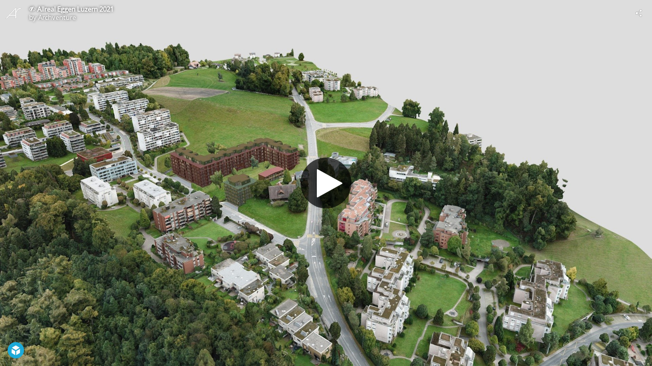

--- FILE ---
content_type: text/html; charset=utf-8
request_url: https://sketchfab.com/models/affb78cf2a1b4122b3e9a0be1e729224/embed?utm_source=website&utm_campaign=blocked_scripts_error
body_size: 46525
content:





<!DOCTYPE html>
<html lang="en">

    <head>
        <meta charset="utf-8">
        

        <title>Allreal Eggen Luzern 2021 - 3D model by Archventure [affb78c] - Sketchfab</title>

        

    
    
    

    <meta property="og:site_name" content="Sketchfab">
    
        <meta property="fb:app_id" content="1418631828415333">
    

    <meta property="twitter:site" content="@sketchfab">
    <meta property="twitter:domain" content="https://sketchfab.com/">


    <meta name="p:domain_verify" content="af528e3df5f766ca012f5e065c7cb812">

    
        <meta property="twitter:card" content="player">
    

    
        
    

    
        <meta property="twitter:title" content="Allreal Eggen Luzern 2021 - 3D model by Archventure - Sketchfab">
        <meta property="og:title" content="Allreal Eggen Luzern 2021 - 3D model by Archventure - Sketchfab">
    

    
        <meta property="og:type" content="video.other">
    

    
        <meta property="twitter:description" content="3D-Scan made by www.archventure.ch">
        <meta property="og:description" content="3D-Scan made by www.archventure.ch">
    

    
        <meta property="twitter:image" content="https://media.sketchfab.com/models/affb78cf2a1b4122b3e9a0be1e729224/thumbnails/15550aa523ab42e58eb51b21647a0367/4daf29bae1f640528147fbecf09ba5bc.jpeg">
        <meta property="og:image" content="https://media.sketchfab.com/models/affb78cf2a1b4122b3e9a0be1e729224/thumbnails/15550aa523ab42e58eb51b21647a0367/4daf29bae1f640528147fbecf09ba5bc.jpeg">
        <meta property="og:image:width" content="1024">
        <meta property="og:image:height" content="768">
    

    
        <link rel="alternate" type="application/json+oembed" href="https://sketchfab.com/oembed?url=https%3A%2F%2Fsketchfab.com%2F3d-models%2Fallreal-eggen-luzern-2021-affb78cf2a1b4122b3e9a0be1e729224" title="Allreal Eggen Luzern 2021 - 3D model by Archventure - Sketchfab">
    

    
        <meta property="og:url" content="https://sketchfab.com/models/affb78cf2a1b4122b3e9a0be1e729224/embed?autostart=1">
        <meta property="og:video:type" content="text/html">
        <meta property="og:video:url" content="https://sketchfab.com/models/affb78cf2a1b4122b3e9a0be1e729224/embed?autostart=1">
        <meta property="og:video:secure_url" content="https://sketchfab.com/models/affb78cf2a1b4122b3e9a0be1e729224/embed?autostart=1">
        <meta property="og:video:width" content="800">
        <meta property="og:video:height" content="600">

        <meta name="twitter:player" content="https://sketchfab.com/models/affb78cf2a1b4122b3e9a0be1e729224/embed?autostart=1">
        <meta name="twitter:player:stream:content_type" content="text/html">
        <meta name="twitter:player:width" content="800">
        <meta name="twitter:player:height" content="600">

    


        

    

    
        <meta name="viewport" content="width=device-width, initial-scale=1.0">
    

    
         <meta name="theme-color" content="#1CAAD9">
    


        

    <meta name="description" content="3D-Scan made by www.archventure.ch">

    
        
            
            
            
            
            
            <link rel="canonical" href="https://sketchfab.com/3d-models/allreal-eggen-luzern-2021-affb78cf2a1b4122b3e9a0be1e729224">
        
    
        
    
        
    

    
        <meta name="robots" content="noindex">
    


        

    <meta http-equiv="x-dns-prefetch-control" content="on">

    
        
            <link rel="dns-prefetch" href="https://static.sketchfab.com">
        
            <link rel="dns-prefetch" href="https://media.sketchfab.com">
        
    



        
        
    
        <link rel="preload" crossorigin="anonymous"  href="https://static.sketchfab.com/static/builds/web/dist/c17346d4a0156aa5b6e85910aef36f8a-v2.css" as="style">
        <link rel="stylesheet" crossorigin="anonymous"  href="https://static.sketchfab.com/static/builds/web/dist/c17346d4a0156aa5b6e85910aef36f8a-v2.css" />
    
    
    <script>/**/</script>

        
    <link rel="apple-touch-icon" sizes="180x180" href="https://static.sketchfab.com/static/builds/web/dist/static/assets/images/favicon/e59d7f2ff579bbf9d20771b3d4d8c6a7-v2.png">
    <link rel="icon" type="image/png" sizes="32x32" href="https://static.sketchfab.com/static/builds/web/dist/static/assets/images/favicon/2f53b6d625305dad5f61e53c5b3d8125-v2.png">
    <link rel="icon" type="image/png" sizes="16x16" href="https://static.sketchfab.com/static/builds/web/dist/static/assets/images/favicon/78e139226ad8cbdeabd312db4c051db9-v2.png">
    <link rel="shortcut icon" type="image/png" sizes="192x192" href="https://static.sketchfab.com/static/builds/web/dist/static/assets/images/favicon/23f3318c19afda98ef952231b4b450c7-v2.png">
    <link rel="mask-icon" href="https://static.sketchfab.com/static/builds/web/dist/static/assets/images/favicon/c0cf7f7fd54262d82d0319488e936800-v2.svg" color="#5bbad5">
    <meta name="msapplication-TileColor" content="#2b5797">
    <meta name="theme-color" content="#ffffff">


    </head>

    <body class="page-embed">
        
        
    
    
    <div class="dom-data-container" style="display:none;" id="js-dom-data-webpack-public-path"><!--https://static.sketchfab.com/static/builds/web/dist/--></div>

    
    
    <div class="dom-data-container" style="display:none;" id="js-dom-data-sketchfab-runtime"><!--{"version": "16.99.0", "buildMode": "dist", "staticHost": "https://static.sketchfab.com", "env": "prod", "readOnlyMode": false, "facebookAppId": "1418631828415333", "useSentry": true, "publicPath": "https://static.sketchfab.com/static/builds/web/dist/", "singleDomainPublicPath": "https://sketchfab.com/static/builds/web/dist/", "apple": {"clientId": "com.sketchfab.sketchfab-login", "scopes": ["email", "name"], "callback": "https://sketchfab.com/social/complete/apple-id/"}, "getstream": {"apiKey": "q7jc6dskhpfg", "appId": "24012", "location:": "dublin"}, "paypal": {"clientId": "AftiRr46AHDq3zcm1Sp8t9ZXbIOXrsq_9Z1ueU_18QAWn9PUrUQ2O-MkYl0RviauC5cVoNTGPfqq5vQ9", "environment": "production", "subscrUrl": "https://www.paypal.com/cgi-bin/webscr"}, "routes": {}, "userPasswordMinLength": 10, "hosts": {"discord": "https://discord.gg/VzNxX6D", "communityBlog": "https://sketchfab.com/blogs/community", "enterpriseBlog": "https://sketchfab.com/blogs/enterprise", "fab": "https://www.fab.com"}, "reportContentUrl": "https://safety.epicgames.com/policies/reporting-misconduct/submit-report", "sentryDSN": "https://ba5fe81e595a4e73a5e37be93623537d@sentry.io/132069"}--></div>



        
        

    
    
        
        
        
            
        
    
        
        
        
            
        
    
        
        
        
            
        
    
        
        
        
            
        
    
        
        
        
            
        
    
        
        
        
            
        
    
        
        
        
            
        
    
        
        
        
            
        
    
        
        
        
            
        
    
        
        
        
            
        
    
        
        
        
            
        
    
        
        
        
    
    

    
    <div class="dom-data-container" style="display:none;" id="js-dom-data-prefetched-data"><!--{&#34;/i/users/me&#34;:{&#34;isAnonymous&#34;: true, &#34;features&#34;: [&#34;ff_analytics_package&#34;, &#34;ff_validate_forbidden_words&#34;, &#34;ff_epic_age_gating&#34;, &#34;ff_run_log_parsing_moulinette&#34;, &#34;ff_process_texture_with_protection&#34;, &#34;ff_editor_console&#34;, &#34;ff_elasticsearch_browse&#34;, &#34;ff_display_inspector_watermarking&#34;, &#34;ff_new_downloads_list&#34;, &#34;ff_useonevieweratatime&#34;, &#34;ff_collection_thumbnails&#34;, &#34;ff_ue_plugin&#34;, &#34;ff_sib_templates&#34;, &#34;ff_process_model_with_protection&#34;, &#34;ff_glb_archive&#34;, &#34;ff_backfill_from_replica&#34;, &#34;ff_debug_deleted_modelversion&#34;, &#34;ff_onetrust&#34;, &#34;ff_elasticsearch_other&#34;, &#34;ff_disable_comments&#34;, &#34;ff_react_model_page_popup&#34;, &#34;ff_paypal_shipping_address&#34;, &#34;ff_noai&#34;, &#34;ff_eg_analytics&#34;, &#34;ff_fab_public_release&#34;, &#34;ff_display_texture_with_protection&#34;, &#34;ff_newsfeed_v2&#34;, &#34;ff_emporium_sns&#34;, &#34;ff_eg_log_events&#34;, &#34;ff_data_handling&#34;, &#34;ff_org_project_lead&#34;, &#34;ff_free_license&#34;, &#34;ff_cache_population_sync&#34;, &#34;ff_artstation_pro_offer&#34;, &#34;ff_plan_renewal_email_monthly&#34;, &#34;ff_epic_only_auth_new_users&#34;, &#34;ff_generation_step_provider_optional&#34;, &#34;ff_report_flow&#34;, &#34;ff_epic_auth_lockdown&#34;, &#34;ff_pre_fab_ai_release&#34;, &#34;ff_settings_notifications&#34;, &#34;ff_promotional_content&#34;, &#34;ff_fab_migration_view&#34;, &#34;ff_dsa_sanction_email&#34;, &#34;ff_diplay_model_with_protection&#34;, &#34;ff_protection_use_derived_bytecode&#34;], &#34;allowsRestricted&#34;: false},&#34;/i/categories&#34;:{&#34;results&#34;: [{&#34;uid&#34;: &#34;ed9e048550b2478eb1ab2faaba192832&#34;, &#34;name&#34;: &#34;Animals &amp; Pets&#34;, &#34;slug&#34;: &#34;animals-pets&#34;}, {&#34;uid&#34;: &#34;f825c721edb541dbbc8cd210123616c7&#34;, &#34;name&#34;: &#34;Architecture&#34;, &#34;slug&#34;: &#34;architecture&#34;}, {&#34;uid&#34;: &#34;e56c5de1e9344241909de76c5886f551&#34;, &#34;name&#34;: &#34;Art &amp; Abstract&#34;, &#34;slug&#34;: &#34;art-abstract&#34;}, {&#34;uid&#34;: &#34;22a2f677efad4d7bbca5ad45f9b5868e&#34;, &#34;name&#34;: &#34;Cars &amp; Vehicles&#34;, &#34;slug&#34;: &#34;cars-vehicles&#34;}, {&#34;uid&#34;: &#34;2d643ff5ed03405b9c34ecdffff9d8d8&#34;, &#34;name&#34;: &#34;Characters &amp; Creatures&#34;, &#34;slug&#34;: &#34;characters-creatures&#34;}, {&#34;uid&#34;: &#34;86f23935367b4a1f9647c8a20e03d716&#34;, &#34;name&#34;: &#34;Cultural Heritage &amp; History&#34;, &#34;slug&#34;: &#34;cultural-heritage-history&#34;}, {&#34;uid&#34;: &#34;d7cebaeca8604ebab1480e413404b679&#34;, &#34;name&#34;: &#34;Electronics &amp; Gadgets&#34;, &#34;slug&#34;: &#34;electronics-gadgets&#34;}, {&#34;uid&#34;: &#34;81bfbbfa2c9b4f218eed8609e3cf7aa6&#34;, &#34;name&#34;: &#34;Fashion &amp; Style&#34;, &#34;slug&#34;: &#34;fashion-style&#34;}, {&#34;uid&#34;: &#34;b3631aefd82b4eeba37aa5fc0b73b05a&#34;, &#34;name&#34;: &#34;Food &amp; Drink&#34;, &#34;slug&#34;: &#34;food-drink&#34;}, {&#34;uid&#34;: &#34;606f202e5a3c4e62bf9aab1cd9f63e1b&#34;, &#34;name&#34;: &#34;Furniture &amp; Home&#34;, &#34;slug&#34;: &#34;furniture-home&#34;}, {&#34;uid&#34;: &#34;357487fbb30a44ee8a0adf9b24829919&#34;, &#34;name&#34;: &#34;Music&#34;, &#34;slug&#34;: &#34;music&#34;}, {&#34;uid&#34;: &#34;1a99e2b67fc84de0b3ea0d3925208a04&#34;, &#34;name&#34;: &#34;Nature &amp; Plants&#34;, &#34;slug&#34;: &#34;nature-plants&#34;}, {&#34;uid&#34;: &#34;34edc263260f43e693ed527495b6d9a4&#34;, &#34;name&#34;: &#34;News &amp; Politics&#34;, &#34;slug&#34;: &#34;news-politics&#34;}, {&#34;uid&#34;: &#34;93e6d27da62149c6b963039835f45997&#34;, &#34;name&#34;: &#34;People&#34;, &#34;slug&#34;: &#34;people&#34;}, {&#34;uid&#34;: &#34;c51b29706d4e4e93a82e5eea7cbe6f91&#34;, &#34;name&#34;: &#34;Places &amp; Travel&#34;, &#34;slug&#34;: &#34;places-travel&#34;}, {&#34;uid&#34;: &#34;17d20ca7b35243d4a45171838b50704c&#34;, &#34;name&#34;: &#34;Science &amp; Technology&#34;, &#34;slug&#34;: &#34;science-technology&#34;}, {&#34;uid&#34;: &#34;ac8a0065d9e34fca8a3ffa9c6db39bff&#34;, &#34;name&#34;: &#34;Sports &amp; Fitness&#34;, &#34;slug&#34;: &#34;sports-fitness&#34;}, {&#34;uid&#34;: &#34;3badf36bd9f549bdba295334d75e04d3&#34;, &#34;name&#34;: &#34;Weapons &amp; Military&#34;, &#34;slug&#34;: &#34;weapons-military&#34;}], &#34;count&#34;: 18},&#34;displayStatus&#34;:&#34;ok&#34;,&#34;/i/models/affb78cf2a1b4122b3e9a0be1e729224&#34;:{&#34;uid&#34;: &#34;affb78cf2a1b4122b3e9a0be1e729224&#34;, &#34;user&#34;: {&#34;account&#34;: &#34;pro&#34;, &#34;avatars&#34;: {&#34;uid&#34;: &#34;4d9a0de1d6cf401bb74a1fdf21fe17e7&#34;, &#34;images&#34;: [{&#34;width&#34;: 32, &#34;height&#34;: 32, &#34;size&#34;: 1553, &#34;url&#34;: &#34;https://media.sketchfab.com/avatars/4d9a0de1d6cf401bb74a1fdf21fe17e7/c918eef0754d4acda52784f66e95bcd0.png&#34;}, {&#34;width&#34;: 48, &#34;height&#34;: 48, &#34;size&#34;: 2336, &#34;url&#34;: &#34;https://media.sketchfab.com/avatars/4d9a0de1d6cf401bb74a1fdf21fe17e7/0b1e14b0734442069fd9b8be5a9a9b85.png&#34;}, {&#34;width&#34;: 90, &#34;height&#34;: 90, &#34;size&#34;: 4459, &#34;url&#34;: &#34;https://media.sketchfab.com/avatars/4d9a0de1d6cf401bb74a1fdf21fe17e7/aa646d9386534feaa4631aa1fbcf35d0.png&#34;}, {&#34;width&#34;: 100, &#34;height&#34;: 100, &#34;size&#34;: 5107, &#34;url&#34;: &#34;https://media.sketchfab.com/avatars/4d9a0de1d6cf401bb74a1fdf21fe17e7/c34389bf25fd4348b3d80dd510fc63fa.png&#34;}]}, &#34;displayName&#34;: &#34;Archventure&#34;, &#34;isAiRestricted&#34;: false, &#34;traderSettings&#34;: {&#34;isTrader&#34;: null, &#34;isVerifiedTrader&#34;: false}, &#34;planDetail&#34;: {&#34;badge&#34;: &#34;pro&#34;, &#34;title&#34;: &#34;pro&#34;}, &#34;profileUrl&#34;: &#34;https://sketchfab.com/Archventure&#34;, &#34;uid&#34;: &#34;5a8f5c96e00349eeba7a86e3153fd680&#34;, &#34;username&#34;: &#34;Archventure&#34;}, &#34;name&#34;: &#34;Allreal Eggen Luzern 2021&#34;, &#34;description&#34;: &#34;3D-Scan made by www.archventure.ch&#34;, &#34;thumbnails&#34;: {&#34;uid&#34;: &#34;15550aa523ab42e58eb51b21647a0367&#34;, &#34;images&#34;: [{&#34;uid&#34;: &#34;96b43cb18bc4411dbe969028d69bd516&#34;, &#34;width&#34;: 1920, &#34;height&#34;: 1080, &#34;size&#34;: 566090, &#34;url&#34;: &#34;https://media.sketchfab.com/models/affb78cf2a1b4122b3e9a0be1e729224/thumbnails/15550aa523ab42e58eb51b21647a0367/8d50d6085166404dbd50b45f4d9be29e.jpeg&#34;}, {&#34;uid&#34;: &#34;e1caf18eeadd40c9854daaaeb4723945&#34;, &#34;width&#34;: 1024, &#34;height&#34;: 576, &#34;size&#34;: 160050, &#34;url&#34;: &#34;https://media.sketchfab.com/models/affb78cf2a1b4122b3e9a0be1e729224/thumbnails/15550aa523ab42e58eb51b21647a0367/118df4f5eb3643be92acccb95d5cf15d.jpeg&#34;}, {&#34;uid&#34;: &#34;1a7d6076284d46b5a21537b45c8b74d2&#34;, &#34;width&#34;: 720, &#34;height&#34;: 405, &#34;size&#34;: 84598, &#34;url&#34;: &#34;https://media.sketchfab.com/models/affb78cf2a1b4122b3e9a0be1e729224/thumbnails/15550aa523ab42e58eb51b21647a0367/4daf29bae1f640528147fbecf09ba5bc.jpeg&#34;}, {&#34;uid&#34;: &#34;31add40b355a473ab140aab661db8185&#34;, &#34;width&#34;: 256, &#34;height&#34;: 144, &#34;size&#34;: 12336, &#34;url&#34;: &#34;https://media.sketchfab.com/models/affb78cf2a1b4122b3e9a0be1e729224/thumbnails/15550aa523ab42e58eb51b21647a0367/1ec2ffff882d485da1ca4b237f57cbbc.jpeg&#34;}, {&#34;uid&#34;: &#34;44abbdfd1fe342c38bb070e15c30edca&#34;, &#34;width&#34;: 64, &#34;height&#34;: 36, &#34;size&#34;: 1382, &#34;url&#34;: &#34;https://media.sketchfab.com/models/affb78cf2a1b4122b3e9a0be1e729224/thumbnails/15550aa523ab42e58eb51b21647a0367/33abed901c2543a3afea719007a9ba04.jpeg&#34;}]}, &#34;viewCount&#34;: 268, &#34;likeCount&#34;: 0, &#34;animationCount&#34;: 0, &#34;vertexCount&#34;: 1826145, &#34;faceCount&#34;: 1843340, &#34;staffpickedAt&#34;: null, &#34;publishedAt&#34;: &#34;2020-10-16T20:42:11.913218&#34;, &#34;viewerUrl&#34;: &#34;https://sketchfab.com/3d-models/allreal-eggen-luzern-2021-affb78cf2a1b4122b3e9a0be1e729224&#34;, &#34;embedUrl&#34;: &#34;https://sketchfab.com/models/affb78cf2a1b4122b3e9a0be1e729224/embed&#34;, &#34;editorUrl&#34;: &#34;https://sketchfab.com/models/affb78cf2a1b4122b3e9a0be1e729224/edit&#34;, &#34;license&#34;: null, &#34;isPublished&#34;: true, &#34;downloadType&#34;: &#34;no&#34;, &#34;isInspectable&#34;: false, &#34;isDeleted&#34;: false, &#34;processingStatus&#34;: 2, &#34;processedAt&#34;: &#34;2020-10-29T15:36:03.488600&#34;, &#34;status&#34;: {&#34;processing&#34;: &#34;SUCCEEDED&#34;}, &#34;isRestricted&#34;: false, &#34;files&#34;: [{&#34;uid&#34;: &#34;4a787043e2e54180a76bfccd25aa534c&#34;, &#34;flag&#34;: 0, &#34;osgjsUrl&#34;: &#34;https://media.sketchfab.com/models/affb78cf2a1b4122b3e9a0be1e729224/eb8459ee2c834410a3133ddccf6a10c3/files/4a787043e2e54180a76bfccd25aa534c/file.binz&#34;, &#34;modelSize&#34;: 46388822, &#34;osgjsSize&#34;: 176776, &#34;wireframeSize&#34;: 14228425, &#34;p&#34;: [{&#34;v&#34;: 1, &#34;b&#34;: &#34;ImV0quURmUDDQwVp97OZjL7mRyt6yTmxkenFCNBKDcAbCS4ESVTw2qKw2z/a3smxCYWQ2Y5dikK0\nJAA4kV5rJuB7MxpSypRSCjUANAA6AKKU88RvJ69w0U/es2vooPOU9XNPlLuw8cPmWLxK9gyo+9xC\nMxAvAH7DIKKHwViwvctlpvIBXyLJTBpeRBh/94LTvysayt3p8CEaP2dwBIeYYGs7sh6qzTJQjoHc\nskKO+7QoR33O9fPQA1LioDXyaHxr5OGAfSi4h30mRjf4XdbqVXJ3Z8foi4Tl6UthRdY6HePXOq2H\nWW2gmMzbQCHRrCWSDCW8AZhGubmkW1C3vANdSu4MEbh53ZxCmbl5BnI8ZQW958fm9nnKve5d0Q2N\nySXyGlNBwgYeKNAmmLHyQIoZ3dYcQOB2yyVYlTQFQV5oOVBTYITBF+gMsrATYIf63jd3DMAQJuER\nBsJ9uOqox7vqmToRPEeGh64bAw==&#34;, &#34;d&#34;: true}]}], &#34;options&#34;: {&#34;scene&#34;: {&#34;postProcess&#34;: {&#34;dof&#34;: {&#34;enable&#34;: false, &#34;blurFar&#34;: 0.5, &#34;blurNear&#34;: 0.5, &#34;focusPoint&#34;: [0, 0, 0]}, &#34;ssr&#34;: {&#34;enable&#34;: false, &#34;factor&#34;: 1}, &#34;taa&#34;: {&#34;enable&#34;: true, &#34;transparent&#34;: true}, &#34;ssao&#34;: {&#34;bias&#34;: 195.8598347202, &#34;enable&#34;: true, &#34;radius&#34;: 506.5340553107363, &#34;intensity&#34;: 0.4277777778}, &#34;bloom&#34;: {&#34;enable&#34;: false, &#34;factor&#34;: 0.5, &#34;radius&#34;: 0.7, &#34;threshold&#34;: 0}, &#34;grain&#34;: {&#34;enable&#34;: false, &#34;factor&#34;: 0.15, &#34;animated&#34;: false}, &#34;enable&#34;: true, &#34;sharpen&#34;: {&#34;enable&#34;: true, &#34;factor&#34;: 0.2}, &#34;vignette&#34;: {&#34;amount&#34;: 0.475, &#34;enable&#34;: false, &#34;hardness&#34;: 0.725}, &#34;toneMapping&#34;: {&#34;enable&#34;: false, &#34;method&#34;: &#34;default&#34;, &#34;contrast&#34;: 0, &#34;exposure&#34;: 1, &#34;brightness&#34;: 0, &#34;saturation&#34;: 1}, &#34;colorBalance&#34;: {&#34;low&#34;: [0, 0, 0], &#34;mid&#34;: [0, 0, 0], &#34;high&#34;: [0, 0, 0], &#34;enable&#34;: false}, &#34;chromaticAberration&#34;: {&#34;enable&#34;: false, &#34;factor&#34;: 0.05}}, &#34;sssProfiles&#34;: [{&#34;falloff&#34;: [1, 0.37, 0.3], &#34;strength&#34;: [0.48, 0.41, 0.28]}, {&#34;falloff&#34;: [0.5, 0.67, 0.6], &#34;strength&#34;: [0.38, 0.61, 0.68]}, {&#34;falloff&#34;: [0.7, 0.77, 0.3], &#34;strength&#34;: [0.88, 0.61, 0.28]}]}, &#34;lighting&#34;: {&#34;enable&#34;: false, &#34;lights&#34;: [{&#34;type&#34;: &#34;DIRECTION&#34;, &#34;angle&#34;: 45, &#34;color&#34;: [0.7806122449, 0.7985214494, 1], &#34;enable&#34;: true, &#34;ground&#34;: [0.3, 0.2, 0.2], &#34;matrix&#34;: [-0.98158045, 0.1909922167, -0.0046683273, 0, 0.135483471, 0.7131126062, 0.6878332937, 0, 0.1346998486, 0.6745312328, -0.7258536814, 0, 25861.1073142517, 31671.6420892732, -31814.1336585269, 1], &#34;falloff&#34;: 1.5e-09, &#34;hardness&#34;: 0.5, &#34;intensity&#34;: 0.96, &#34;shadowBias&#34;: 0.005, &#34;castShadows&#34;: false, &#34;intensityGround&#34;: 1, &#34;attachedToCamera&#34;: false}, {&#34;type&#34;: &#34;DIRECTION&#34;, &#34;angle&#34;: 45, &#34;color&#34;: [1, 0.878331945, 0.7091836735], &#34;enable&#34;: true, &#34;ground&#34;: [0.3, 0.2, 0.2], &#34;matrix&#34;: [0.7755211495, -0.066660286, 0.6277924442, 0, 0.2690483737, 0.9344846523, -0.2331338825, 0, -0.5711216326, 0.3497067927, 0.7426474533, 0, -2740.7020610695, 18508.8708154311, 27693.5331406638, 1], &#34;falloff&#34;: 1.5e-09, &#34;hardness&#34;: 0.5, &#34;intensity&#34;: 1, &#34;shadowBias&#34;: 0.005, &#34;castShadows&#34;: false, &#34;intensityGround&#34;: 1, &#34;attachedToCamera&#34;: false}, {&#34;type&#34;: &#34;DIRECTION&#34;, &#34;angle&#34;: 45, &#34;color&#34;: [0.4234693878, 0.7352665556, 1], &#34;enable&#34;: true, &#34;ground&#34;: [0.9642857143, 0.6484128637, 0.2607507289], &#34;matrix&#34;: [0.6903299131, -0.7076363669, -0.1506498699, 0, -0.0110896982, 0.197851373, -0.980169298, 0, 0.7234097246, 0.6783108479, 0.1287352474, 0, 49717.2353877366, 31824.8023918609, 2816.1379980633, 1], &#34;falloff&#34;: 1.5e-09, &#34;hardness&#34;: 0.5, &#34;intensity&#34;: 0.12, &#34;shadowBias&#34;: 0.005, &#34;castShadows&#34;: false, &#34;intensityGround&#34;: 0.06, &#34;attachedToCamera&#34;: false}]}, &#34;shading&#34;: {&#34;type&#34;: &#34;lit&#34;, &#34;renderer&#34;: &#34;pbr&#34;, &#34;pointSize&#34;: 2, &#34;vertexColor&#34;: {&#34;enable&#34;: false, &#34;useAlpha&#34;: false, &#34;colorSpace&#34;: &#34;srgb&#34;}}, &#34;orientation&#34;: {&#34;matrix&#34;: [1, 0, 0, 0, 0, 1, 0, 0, 0, 0, 1, 0, 0, 0, 0, 1]}, &#34;camera&#34;: {&#34;up&#34;: 1.555089, &#34;fov&#34;: 45, &#34;down&#34;: -1.555089, &#34;left&#34;: -3.141593, &#34;right&#34;: 3.141593, &#34;target&#34;: [7842.695107548, -5230.3654445304, -1159.6999088595], &#34;zoomIn&#34;: 0, &#34;zoomOut&#34;: 6838209, &#34;position&#34;: [-26083.003752109104, 8372.6691608579, 16196.346952262891], &#34;nearFarRatio&#34;: 0.005, &#34;usePanConstraints&#34;: true, &#34;useYawConstraints&#34;: false, &#34;useZoomConstraints&#34;: false, &#34;usePitchConstraints&#34;: false, &#34;useCameraConstraints&#34;: false}, &#34;wireframe&#34;: {&#34;color&#34;: &#34;000000FF&#34;, &#34;enable&#34;: false}, &#34;materials&#34;: {&#34;updatedAt&#34;: 16197851871, &#34;02d90c64-ebdb-435c-9f6b-f765275de02c&#34;: {&#34;id&#34;: &#34;02d90c64-ebdb-435c-9f6b-f765275de02c&#34;, &#34;name&#34;: &#34;498 FARBE gelb Fenster&#34;, &#34;version&#34;: 3, &#34;channels&#34;: {&#34;AOPBR&#34;: {&#34;enable&#34;: false, &#34;factor&#34;: 1, &#34;occludeSpecular&#34;: false}, &#34;Sheen&#34;: {&#34;enable&#34;: false, &#34;factor&#34;: 1, &#34;colorFactor&#34;: [0, 0, 0]}, &#34;Matcap&#34;: {&#34;color&#34;: [1, 1, 1], &#34;enable&#34;: true, &#34;factor&#34;: 1, &#34;texture&#34;: {&#34;uid&#34;: &#34;35c4d334eded44d8a657f390954a32dd&#34;, &#34;wrapS&#34;: &#34;REPEAT&#34;, &#34;wrapT&#34;: &#34;REPEAT&#34;, &#34;magFilter&#34;: &#34;LINEAR&#34;, &#34;minFilter&#34;: &#34;LINEAR_MIPMAP_LINEAR&#34;, &#34;texCoordUnit&#34;: 0, &#34;textureTarget&#34;: &#34;TEXTURE_2D&#34;, &#34;internalFormat&#34;: &#34;RGB&#34;}, &#34;curvature&#34;: 0, &#34;UVTransforms&#34;: {&#34;scale&#34;: [1, 1], &#34;offset&#34;: [0, 0], &#34;rotation&#34;: 0}}, &#34;BumpMap&#34;: {&#34;enable&#34;: false, &#34;factor&#34;: 1}, &#34;Opacity&#34;: {&#34;ior&#34;: 1.05, &#34;type&#34;: &#34;alphaBlend&#34;, &#34;enable&#34;: false, &#34;factor&#34;: 1, &#34;invert&#34;: false, &#34;thinLayer&#34;: false, &#34;useAlbedoTint&#34;: false, &#34;refractionColor&#34;: [1, 1, 1], &#34;roughnessFactor&#34;: 0, &#34;useNormalOffset&#34;: false, &#34;useMicrosurfaceTexture&#34;: true}, &#34;AlbedoPBR&#34;: {&#34;color&#34;: [0.984314, 0.901961, 0.627451], &#34;enable&#34;: false, &#34;factor&#34;: 1}, &#34;AlphaMask&#34;: {&#34;enable&#34;: false, &#34;factor&#34;: 1, &#34;invert&#34;: false}, &#34;CavityPBR&#34;: {&#34;enable&#34;: false, &#34;factor&#34;: 1}, &#34;ClearCoat&#34;: {&#34;tint&#34;: [0.914, 0.914, 0.914], &#34;enable&#34;: false, &#34;factor&#34;: 1, &#34;thickness&#34;: 5, &#34;reflectivity&#34;: 0}, &#34;EmitColor&#34;: {&#34;type&#34;: &#34;additive&#34;, &#34;color&#34;: [0, 0, 0], &#34;enable&#34;: true, &#34;factor&#34;: 1}, &#34;NormalMap&#34;: {&#34;flipY&#34;: true, &#34;enable&#34;: false, &#34;factor&#34;: 1}, &#34;Anisotropy&#34;: {&#34;enable&#34;: false, &#34;factor&#34;: 1, &#34;flipXY&#34;: true, &#34;direction&#34;: 0}, &#34;DiffusePBR&#34;: {&#34;color&#34;: [0.8163187808816224, 0.7942790853549304, 0.7140249919477089], &#34;enable&#34;: true, &#34;factor&#34;: 0.7557020637}, &#34;SpecularF0&#34;: {&#34;enable&#34;: false, &#34;factor&#34;: 0.5}, &#34;SpecularPBR&#34;: {&#34;color&#34;: [1, 1, 1], &#34;enable&#34;: true, &#34;factor&#34;: 0}, &#34;DiffuseColor&#34;: {&#34;color&#34;: [0.984314, 0.901961, 0.627451], &#34;enable&#34;: true, &#34;factor&#34;: 1}, &#34;Displacement&#34;: {&#34;enable&#34;: false, &#34;factor&#34;: 0}, &#34;MetalnessPBR&#34;: {&#34;enable&#34;: false, &#34;factor&#34;: 0}, &#34;RoughnessPBR&#34;: {&#34;enable&#34;: false, &#34;factor&#34;: 0.6}, &#34;GlossinessPBR&#34;: {&#34;enable&#34;: true, &#34;factor&#34;: 0.144391998}, &#34;SpecularColor&#34;: {&#34;color&#34;: [0.984314, 0.901961, 0.627451], &#34;enable&#34;: true, &#34;factor&#34;: 0.5}, &#34;SheenRoughness&#34;: {&#34;enable&#34;: false, &#34;factor&#34;: 1}, &#34;DiffuseIntensity&#34;: {&#34;color&#34;: [1, 1, 1], &#34;enable&#34;: true, &#34;factor&#34;: 1}, &#34;SpecularHardness&#34;: {&#34;enable&#34;: true, &#34;factor&#34;: 6.63558}, &#34;ClearCoatNormalMap&#34;: {&#34;flipY&#34;: true, &#34;enable&#34;: true, &#34;factor&#34;: 1}, &#34;ClearCoatRoughness&#34;: {&#34;enable&#34;: true, &#34;factor&#34;: 0.04}, &#34;SubsurfaceScattering&#34;: {&#34;enable&#34;: false, &#34;factor&#34;: 2532.6702765537, &#34;profile&#34;: 1}, &#34;SubsurfaceTranslucency&#34;: {&#34;color&#34;: [1, 0.36999999999999983, 0.2999999999999998], &#34;enable&#34;: false, &#34;factor&#34;: 1, &#34;thicknessFactor&#34;: 2532.6702765537}}, &#34;cullFace&#34;: &#34;DISABLE&#34;, &#34;shadeless&#34;: false, &#34;reflection&#34;: 0.1, &#34;stateSetID&#34;: 18}, &#34;087f3ae7-954d-46f9-8b1f-b086a91949a3&#34;: {&#34;id&#34;: &#34;087f3ae7-954d-46f9-8b1f-b086a91949a3&#34;, &#34;name&#34;: &#34;Wand Holz Kirsche&#34;, &#34;version&#34;: 3, &#34;channels&#34;: {&#34;AOPBR&#34;: {&#34;enable&#34;: false, &#34;factor&#34;: 1, &#34;occludeSpecular&#34;: false}, &#34;Sheen&#34;: {&#34;enable&#34;: false, &#34;factor&#34;: 1, &#34;colorFactor&#34;: [0, 0, 0]}, &#34;Matcap&#34;: {&#34;color&#34;: [1, 1, 1], &#34;enable&#34;: true, &#34;factor&#34;: 1, &#34;texture&#34;: {&#34;uid&#34;: &#34;35c4d334eded44d8a657f390954a32dd&#34;, &#34;wrapS&#34;: &#34;REPEAT&#34;, &#34;wrapT&#34;: &#34;REPEAT&#34;, &#34;magFilter&#34;: &#34;LINEAR&#34;, &#34;minFilter&#34;: &#34;LINEAR_MIPMAP_LINEAR&#34;, &#34;texCoordUnit&#34;: 0, &#34;textureTarget&#34;: &#34;TEXTURE_2D&#34;, &#34;internalFormat&#34;: &#34;RGB&#34;}, &#34;curvature&#34;: 0, &#34;UVTransforms&#34;: {&#34;scale&#34;: [1, 1], &#34;offset&#34;: [0, 0], &#34;rotation&#34;: 0}}, &#34;BumpMap&#34;: {&#34;enable&#34;: false, &#34;factor&#34;: 1}, &#34;Opacity&#34;: {&#34;ior&#34;: 1.05, &#34;type&#34;: &#34;alphaBlend&#34;, &#34;enable&#34;: false, &#34;factor&#34;: 1, &#34;invert&#34;: false, &#34;thinLayer&#34;: false, &#34;useAlbedoTint&#34;: false, &#34;refractionColor&#34;: [1, 1, 1], &#34;roughnessFactor&#34;: 0, &#34;useNormalOffset&#34;: false, &#34;useMicrosurfaceTexture&#34;: true}, &#34;AlbedoPBR&#34;: {&#34;enable&#34;: false, &#34;factor&#34;: 1, &#34;texture&#34;: {&#34;uid&#34;: &#34;6295a037732c41cf92e7d5b4283fa1ea&#34;, &#34;wrapS&#34;: &#34;REPEAT&#34;, &#34;wrapT&#34;: &#34;REPEAT&#34;, &#34;magFilter&#34;: &#34;LINEAR&#34;, &#34;minFilter&#34;: &#34;LINEAR_MIPMAP_LINEAR&#34;, &#34;texCoordUnit&#34;: 0, &#34;textureTarget&#34;: &#34;TEXTURE_2D&#34;, &#34;internalFormat&#34;: &#34;RGB&#34;}, &#34;UVTransforms&#34;: {&#34;scale&#34;: [1, 1], &#34;offset&#34;: [0, 0], &#34;rotation&#34;: 0}}, &#34;AlphaMask&#34;: {&#34;enable&#34;: false, &#34;factor&#34;: 1, &#34;invert&#34;: false}, &#34;CavityPBR&#34;: {&#34;enable&#34;: false, &#34;factor&#34;: 1}, &#34;ClearCoat&#34;: {&#34;tint&#34;: [0.914, 0.914, 0.914], &#34;enable&#34;: false, &#34;factor&#34;: 1, &#34;thickness&#34;: 5, &#34;reflectivity&#34;: 0}, &#34;EmitColor&#34;: {&#34;type&#34;: &#34;additive&#34;, &#34;color&#34;: [0, 0, 0], &#34;enable&#34;: true, &#34;factor&#34;: 1}, &#34;NormalMap&#34;: {&#34;flipY&#34;: true, &#34;enable&#34;: false, &#34;factor&#34;: 1}, &#34;Anisotropy&#34;: {&#34;enable&#34;: false, &#34;factor&#34;: 1, &#34;flipXY&#34;: true, &#34;direction&#34;: 0}, &#34;DiffusePBR&#34;: {&#34;enable&#34;: true, &#34;factor&#34;: 1, &#34;texture&#34;: {&#34;uid&#34;: &#34;6295a037732c41cf92e7d5b4283fa1ea&#34;, &#34;wrapS&#34;: &#34;REPEAT&#34;, &#34;wrapT&#34;: &#34;REPEAT&#34;, &#34;magFilter&#34;: &#34;LINEAR&#34;, &#34;minFilter&#34;: &#34;LINEAR_MIPMAP_LINEAR&#34;, &#34;texCoordUnit&#34;: 0, &#34;textureTarget&#34;: &#34;TEXTURE_2D&#34;, &#34;internalFormat&#34;: &#34;RGB&#34;}, &#34;UVTransforms&#34;: {&#34;scale&#34;: [1, 1], &#34;offset&#34;: [0, 0], &#34;rotation&#34;: 0}}, &#34;SpecularF0&#34;: {&#34;enable&#34;: false, &#34;factor&#34;: 0.5}, &#34;SpecularPBR&#34;: {&#34;color&#34;: [1, 1, 1], &#34;enable&#34;: true, &#34;factor&#34;: 0}, &#34;DiffuseColor&#34;: {&#34;enable&#34;: true, &#34;factor&#34;: 1, &#34;texture&#34;: {&#34;uid&#34;: &#34;6295a037732c41cf92e7d5b4283fa1ea&#34;, &#34;wrapS&#34;: &#34;REPEAT&#34;, &#34;wrapT&#34;: &#34;REPEAT&#34;, &#34;magFilter&#34;: &#34;LINEAR&#34;, &#34;minFilter&#34;: &#34;LINEAR_MIPMAP_LINEAR&#34;, &#34;texCoordUnit&#34;: 0, &#34;textureTarget&#34;: &#34;TEXTURE_2D&#34;, &#34;internalFormat&#34;: &#34;RGB&#34;}, &#34;UVTransforms&#34;: {&#34;scale&#34;: [1, 1], &#34;offset&#34;: [0, 0], &#34;rotation&#34;: 0}}, &#34;Displacement&#34;: {&#34;enable&#34;: false, &#34;factor&#34;: 0}, &#34;MetalnessPBR&#34;: {&#34;enable&#34;: false, &#34;factor&#34;: 0}, &#34;RoughnessPBR&#34;: {&#34;enable&#34;: false, &#34;factor&#34;: 0.6}, &#34;GlossinessPBR&#34;: {&#34;enable&#34;: true, &#34;factor&#34;: 0.0723843163}, &#34;SpecularColor&#34;: {&#34;color&#34;: [0.501961, 0.25098, 0.25098], &#34;enable&#34;: true, &#34;factor&#34;: 0.5}, &#34;SheenRoughness&#34;: {&#34;enable&#34;: false, &#34;factor&#34;: 1}, &#34;DiffuseIntensity&#34;: {&#34;color&#34;: [1, 1, 1], &#34;enable&#34;: true, &#34;factor&#34;: 1}, &#34;SpecularHardness&#34;: {&#34;enable&#34;: true, &#34;factor&#34;: 32}, &#34;ClearCoatNormalMap&#34;: {&#34;flipY&#34;: true, &#34;enable&#34;: true, &#34;factor&#34;: 1}, &#34;ClearCoatRoughness&#34;: {&#34;enable&#34;: true, &#34;factor&#34;: 0.04}, &#34;SubsurfaceScattering&#34;: {&#34;enable&#34;: false, &#34;factor&#34;: 2532.6702765537, &#34;profile&#34;: 1}, &#34;SubsurfaceTranslucency&#34;: {&#34;color&#34;: [1, 0.36999999999999983, 0.2999999999999998], &#34;enable&#34;: false, &#34;factor&#34;: 1, &#34;thicknessFactor&#34;: 2532.6702765537}}, &#34;cullFace&#34;: &#34;DISABLE&#34;, &#34;shadeless&#34;: false, &#34;reflection&#34;: 0.1, &#34;stateSetID&#34;: 10}, &#34;0df9f803-b926-4224-98da-ab32ca44da25&#34;: {&#34;id&#34;: &#34;0df9f803-b926-4224-98da-ab32ca44da25&#34;, &#34;name&#34;: &#34;Wand Holz Kirsche.001&#34;, &#34;version&#34;: 3, &#34;channels&#34;: {&#34;AOPBR&#34;: {&#34;enable&#34;: true, &#34;factor&#34;: 1, &#34;texture&#34;: {&#34;uid&#34;: &#34;d68d651c989c41f88b30a6c4b1dc0d4a&#34;, &#34;wrapS&#34;: &#34;REPEAT&#34;, &#34;wrapT&#34;: &#34;REPEAT&#34;, &#34;magFilter&#34;: &#34;LINEAR&#34;, &#34;minFilter&#34;: &#34;LINEAR_MIPMAP_LINEAR&#34;, &#34;texCoordUnit&#34;: 0, &#34;textureTarget&#34;: &#34;TEXTURE_2D&#34;, &#34;internalFormat&#34;: &#34;LUMINANCE&#34;}, &#34;UVTransforms&#34;: {&#34;scale&#34;: [1, 1], &#34;offset&#34;: [0, 0], &#34;rotation&#34;: 0}, &#34;occludeSpecular&#34;: false}, &#34;Sheen&#34;: {&#34;enable&#34;: false, &#34;factor&#34;: 1, &#34;colorFactor&#34;: [0, 0, 0]}, &#34;Matcap&#34;: {&#34;color&#34;: [1, 1, 1], &#34;enable&#34;: true, &#34;factor&#34;: 1, &#34;texture&#34;: {&#34;uid&#34;: &#34;35c4d334eded44d8a657f390954a32dd&#34;, &#34;wrapS&#34;: &#34;REPEAT&#34;, &#34;wrapT&#34;: &#34;REPEAT&#34;, &#34;magFilter&#34;: &#34;LINEAR&#34;, &#34;minFilter&#34;: &#34;LINEAR_MIPMAP_LINEAR&#34;, &#34;texCoordUnit&#34;: 0, &#34;textureTarget&#34;: &#34;TEXTURE_2D&#34;, &#34;internalFormat&#34;: &#34;RGB&#34;}, &#34;curvature&#34;: 0, &#34;UVTransforms&#34;: {&#34;scale&#34;: [1, 1], &#34;offset&#34;: [0, 0], &#34;rotation&#34;: 0}}, &#34;BumpMap&#34;: {&#34;enable&#34;: false, &#34;factor&#34;: 1}, &#34;Opacity&#34;: {&#34;ior&#34;: 1.05, &#34;type&#34;: &#34;alphaBlend&#34;, &#34;enable&#34;: false, &#34;factor&#34;: 1, &#34;invert&#34;: false, &#34;thinLayer&#34;: false, &#34;useAlbedoTint&#34;: false, &#34;refractionColor&#34;: [1, 1, 1], &#34;roughnessFactor&#34;: 0, &#34;useNormalOffset&#34;: false, &#34;useMicrosurfaceTexture&#34;: true}, &#34;AlbedoPBR&#34;: {&#34;enable&#34;: false, &#34;factor&#34;: 0.8286690219, &#34;texture&#34;: {&#34;uid&#34;: &#34;6295a037732c41cf92e7d5b4283fa1ea&#34;, &#34;wrapS&#34;: &#34;REPEAT&#34;, &#34;wrapT&#34;: &#34;REPEAT&#34;, &#34;magFilter&#34;: &#34;LINEAR&#34;, &#34;minFilter&#34;: &#34;LINEAR_MIPMAP_LINEAR&#34;, &#34;texCoordUnit&#34;: 0, &#34;textureTarget&#34;: &#34;TEXTURE_2D&#34;, &#34;internalFormat&#34;: &#34;RGB&#34;}, &#34;UVTransforms&#34;: {&#34;scale&#34;: [1, 1], &#34;offset&#34;: [0, 0], &#34;rotation&#34;: 0}}, &#34;AlphaMask&#34;: {&#34;enable&#34;: false, &#34;factor&#34;: 1, &#34;invert&#34;: false}, &#34;CavityPBR&#34;: {&#34;enable&#34;: false, &#34;factor&#34;: 1}, &#34;ClearCoat&#34;: {&#34;tint&#34;: [0.914, 0.914, 0.914], &#34;enable&#34;: false, &#34;factor&#34;: 1, &#34;thickness&#34;: 5, &#34;reflectivity&#34;: 0}, &#34;EmitColor&#34;: {&#34;type&#34;: &#34;additive&#34;, &#34;color&#34;: [0, 0, 0], &#34;enable&#34;: true, &#34;factor&#34;: 1}, &#34;NormalMap&#34;: {&#34;flipY&#34;: true, &#34;enable&#34;: true, &#34;factor&#34;: 1, &#34;texture&#34;: {&#34;uid&#34;: &#34;2e806b539a73469eb7a91e7b4110868e&#34;, &#34;wrapS&#34;: &#34;REPEAT&#34;, &#34;wrapT&#34;: &#34;REPEAT&#34;, &#34;magFilter&#34;: &#34;LINEAR&#34;, &#34;minFilter&#34;: &#34;LINEAR_MIPMAP_LINEAR&#34;, &#34;texCoordUnit&#34;: 0, &#34;textureTarget&#34;: &#34;TEXTURE_2D&#34;, &#34;internalFormat&#34;: &#34;RGB&#34;}, &#34;UVTransforms&#34;: {&#34;scale&#34;: [1, 1], &#34;offset&#34;: [0, 0], &#34;rotation&#34;: 0}}, &#34;Anisotropy&#34;: {&#34;enable&#34;: false, &#34;factor&#34;: 1, &#34;flipXY&#34;: true, &#34;direction&#34;: 0}, &#34;DiffusePBR&#34;: {&#34;enable&#34;: true, &#34;factor&#34;: 1, &#34;texture&#34;: {&#34;uid&#34;: &#34;056e8cc74d584d23a65875f55772c7a1&#34;, &#34;wrapS&#34;: &#34;REPEAT&#34;, &#34;wrapT&#34;: &#34;REPEAT&#34;, &#34;magFilter&#34;: &#34;LINEAR&#34;, &#34;minFilter&#34;: &#34;LINEAR_MIPMAP_LINEAR&#34;, &#34;texCoordUnit&#34;: 0, &#34;textureTarget&#34;: &#34;TEXTURE_2D&#34;, &#34;internalFormat&#34;: &#34;RGB&#34;}, &#34;UVTransforms&#34;: {&#34;scale&#34;: [1, 1], &#34;offset&#34;: [0, 0], &#34;rotation&#34;: 0}}, &#34;SpecularF0&#34;: {&#34;enable&#34;: false, &#34;factor&#34;: 0.5}, &#34;SpecularPBR&#34;: {&#34;color&#34;: [0.6912592433859023, 0.4468405587547113, 0.4468405587547113], &#34;enable&#34;: true, &#34;factor&#34;: 0}, &#34;DiffuseColor&#34;: {&#34;enable&#34;: true, &#34;factor&#34;: 1, &#34;texture&#34;: {&#34;uid&#34;: &#34;6295a037732c41cf92e7d5b4283fa1ea&#34;, &#34;wrapS&#34;: &#34;REPEAT&#34;, &#34;wrapT&#34;: &#34;REPEAT&#34;, &#34;magFilter&#34;: &#34;LINEAR&#34;, &#34;minFilter&#34;: &#34;LINEAR_MIPMAP_LINEAR&#34;, &#34;texCoordUnit&#34;: 0, &#34;textureTarget&#34;: &#34;TEXTURE_2D&#34;, &#34;internalFormat&#34;: &#34;RGB&#34;}, &#34;UVTransforms&#34;: {&#34;scale&#34;: [1, 1], &#34;offset&#34;: [0, 0], &#34;rotation&#34;: 0}}, &#34;Displacement&#34;: {&#34;enable&#34;: false, &#34;factor&#34;: 0}, &#34;MetalnessPBR&#34;: {&#34;enable&#34;: false, &#34;factor&#34;: 0}, &#34;RoughnessPBR&#34;: {&#34;enable&#34;: true, &#34;factor&#34;: 1, &#34;texture&#34;: {&#34;uid&#34;: &#34;c5d3ce0578f64c42893310ec02f2a774&#34;, &#34;wrapS&#34;: &#34;REPEAT&#34;, &#34;wrapT&#34;: &#34;REPEAT&#34;, &#34;magFilter&#34;: &#34;LINEAR&#34;, &#34;minFilter&#34;: &#34;LINEAR_MIPMAP_LINEAR&#34;, &#34;texCoordUnit&#34;: 0, &#34;textureTarget&#34;: &#34;TEXTURE_2D&#34;, &#34;internalFormat&#34;: &#34;LUMINANCE&#34;}, &#34;UVTransforms&#34;: {&#34;scale&#34;: [1, 1], &#34;offset&#34;: [0, 0], &#34;rotation&#34;: 0}}, &#34;GlossinessPBR&#34;: {&#34;enable&#34;: false, &#34;factor&#34;: 0.0723843163}, &#34;SpecularColor&#34;: {&#34;color&#34;: [0.501961, 0.25098, 0.25098], &#34;enable&#34;: true, &#34;factor&#34;: 0.5}, &#34;SheenRoughness&#34;: {&#34;enable&#34;: false, &#34;factor&#34;: 1}, &#34;DiffuseIntensity&#34;: {&#34;color&#34;: [1, 1, 1], &#34;enable&#34;: true, &#34;factor&#34;: 1}, &#34;SpecularHardness&#34;: {&#34;enable&#34;: true, &#34;factor&#34;: 32}, &#34;ClearCoatNormalMap&#34;: {&#34;flipY&#34;: true, &#34;enable&#34;: true, &#34;factor&#34;: 1}, &#34;ClearCoatRoughness&#34;: {&#34;enable&#34;: true, &#34;factor&#34;: 0.04}, &#34;SubsurfaceScattering&#34;: {&#34;enable&#34;: false, &#34;factor&#34;: 2532.6702765537, &#34;profile&#34;: 1}, &#34;SubsurfaceTranslucency&#34;: {&#34;color&#34;: [1, 0.36999999999999983, 0.2999999999999998], &#34;enable&#34;: false, &#34;factor&#34;: 1, &#34;thicknessFactor&#34;: 2532.6702765537}}, &#34;cullFace&#34;: &#34;DISABLE&#34;, &#34;shadeless&#34;: false, &#34;reflection&#34;: 0.1, &#34;stateSetID&#34;: 11}, &#34;1db707c8-b519-49c4-82e4-9e86c24fdc81&#34;: {&#34;id&#34;: &#34;1db707c8-b519-49c4-82e4-9e86c24fdc81&#34;, &#34;name&#34;: &#34;Luzern_Eggen_10_ohneCP_Material_u3_v2&#34;, &#34;version&#34;: 3, &#34;channels&#34;: {&#34;AOPBR&#34;: {&#34;enable&#34;: false, &#34;factor&#34;: 1, &#34;occludeSpecular&#34;: false}, &#34;Sheen&#34;: {&#34;enable&#34;: false, &#34;factor&#34;: 1, &#34;colorFactor&#34;: [0, 0, 0]}, &#34;Matcap&#34;: {&#34;color&#34;: [1, 1, 1], &#34;enable&#34;: true, &#34;factor&#34;: 1, &#34;texture&#34;: {&#34;uid&#34;: &#34;35c4d334eded44d8a657f390954a32dd&#34;, &#34;wrapS&#34;: &#34;REPEAT&#34;, &#34;wrapT&#34;: &#34;REPEAT&#34;, &#34;magFilter&#34;: &#34;LINEAR&#34;, &#34;minFilter&#34;: &#34;LINEAR_MIPMAP_LINEAR&#34;, &#34;texCoordUnit&#34;: 0, &#34;textureTarget&#34;: &#34;TEXTURE_2D&#34;, &#34;internalFormat&#34;: &#34;RGB&#34;}, &#34;curvature&#34;: 0, &#34;UVTransforms&#34;: {&#34;scale&#34;: [1, 1], &#34;offset&#34;: [0, 0], &#34;rotation&#34;: 0}}, &#34;BumpMap&#34;: {&#34;enable&#34;: false, &#34;factor&#34;: 0}, &#34;Opacity&#34;: {&#34;ior&#34;: 1.05, &#34;type&#34;: &#34;alphaBlend&#34;, &#34;enable&#34;: false, &#34;factor&#34;: 1, &#34;invert&#34;: false, &#34;thinLayer&#34;: false, &#34;useAlbedoTint&#34;: false, &#34;refractionColor&#34;: [1, 1, 1], &#34;roughnessFactor&#34;: 0, &#34;useNormalOffset&#34;: false, &#34;useMicrosurfaceTexture&#34;: true}, &#34;AlbedoPBR&#34;: {&#34;enable&#34;: false, &#34;factor&#34;: 0, &#34;texture&#34;: {&#34;uid&#34;: &#34;b7b996081feb4c718b90ceabd56a899b&#34;, &#34;wrapS&#34;: &#34;REPEAT&#34;, &#34;wrapT&#34;: &#34;REPEAT&#34;, &#34;magFilter&#34;: &#34;LINEAR&#34;, &#34;minFilter&#34;: &#34;LINEAR_MIPMAP_LINEAR&#34;, &#34;texCoordUnit&#34;: 0, &#34;textureTarget&#34;: &#34;TEXTURE_2D&#34;, &#34;internalFormat&#34;: &#34;RGB&#34;}}, &#34;AlphaMask&#34;: {&#34;enable&#34;: false, &#34;factor&#34;: 1, &#34;invert&#34;: false}, &#34;CavityPBR&#34;: {&#34;enable&#34;: false, &#34;factor&#34;: 1}, &#34;ClearCoat&#34;: {&#34;tint&#34;: [0.914, 0.914, 0.914], &#34;enable&#34;: false, &#34;factor&#34;: 1, &#34;thickness&#34;: 5, &#34;reflectivity&#34;: 0}, &#34;EmitColor&#34;: {&#34;type&#34;: &#34;additive&#34;, &#34;enable&#34;: true, &#34;factor&#34;: 1, &#34;texture&#34;: {&#34;uid&#34;: &#34;b7b996081feb4c718b90ceabd56a899b&#34;, &#34;wrapS&#34;: &#34;REPEAT&#34;, &#34;wrapT&#34;: &#34;REPEAT&#34;, &#34;magFilter&#34;: &#34;LINEAR&#34;, &#34;minFilter&#34;: &#34;LINEAR_MIPMAP_LINEAR&#34;, &#34;texCoordUnit&#34;: 0, &#34;textureTarget&#34;: &#34;TEXTURE_2D&#34;, &#34;internalFormat&#34;: &#34;RGB&#34;}}, &#34;NormalMap&#34;: {&#34;flipY&#34;: true, &#34;enable&#34;: false, &#34;factor&#34;: 1}, &#34;Anisotropy&#34;: {&#34;enable&#34;: false, &#34;factor&#34;: 1, &#34;flipXY&#34;: true, &#34;direction&#34;: 0}, &#34;DiffusePBR&#34;: {&#34;enable&#34;: true, &#34;factor&#34;: 0, &#34;texture&#34;: {&#34;uid&#34;: &#34;b7b996081feb4c718b90ceabd56a899b&#34;, &#34;wrapS&#34;: &#34;REPEAT&#34;, &#34;wrapT&#34;: &#34;REPEAT&#34;, &#34;magFilter&#34;: &#34;LINEAR&#34;, &#34;minFilter&#34;: &#34;LINEAR_MIPMAP_LINEAR&#34;, &#34;texCoordUnit&#34;: 0, &#34;textureTarget&#34;: &#34;TEXTURE_2D&#34;, &#34;internalFormat&#34;: &#34;RGB&#34;}}, &#34;SpecularF0&#34;: {&#34;enable&#34;: false, &#34;factor&#34;: 0.5}, &#34;SpecularPBR&#34;: {&#34;color&#34;: [1, 1, 1], &#34;enable&#34;: true, &#34;factor&#34;: 0}, &#34;DiffuseColor&#34;: {&#34;enable&#34;: true, &#34;factor&#34;: 1, &#34;texture&#34;: {&#34;uid&#34;: &#34;b7b996081feb4c718b90ceabd56a899b&#34;, &#34;wrapS&#34;: &#34;REPEAT&#34;, &#34;wrapT&#34;: &#34;REPEAT&#34;, &#34;magFilter&#34;: &#34;LINEAR&#34;, &#34;minFilter&#34;: &#34;LINEAR_MIPMAP_LINEAR&#34;, &#34;texCoordUnit&#34;: 0, &#34;textureTarget&#34;: &#34;TEXTURE_2D&#34;, &#34;internalFormat&#34;: &#34;RGB&#34;}}, &#34;Displacement&#34;: {&#34;enable&#34;: false, &#34;factor&#34;: 0}, &#34;MetalnessPBR&#34;: {&#34;enable&#34;: false, &#34;factor&#34;: 0}, &#34;RoughnessPBR&#34;: {&#34;enable&#34;: false, &#34;factor&#34;: 0.6}, &#34;GlossinessPBR&#34;: {&#34;enable&#34;: true, &#34;factor&#34;: 0}, &#34;SpecularColor&#34;: {&#34;color&#34;: [1, 1, 1], &#34;enable&#34;: true, &#34;factor&#34;: 0}, &#34;SheenRoughness&#34;: {&#34;enable&#34;: false, &#34;factor&#34;: 1}, &#34;DiffuseIntensity&#34;: {&#34;color&#34;: [1, 1, 1], &#34;enable&#34;: true, &#34;factor&#34;: 1}, &#34;SpecularHardness&#34;: {&#34;enable&#34;: true, &#34;factor&#34;: 0}, &#34;ClearCoatNormalMap&#34;: {&#34;flipY&#34;: true, &#34;enable&#34;: true, &#34;factor&#34;: 1}, &#34;ClearCoatRoughness&#34;: {&#34;enable&#34;: true, &#34;factor&#34;: 0.04}, &#34;SubsurfaceScattering&#34;: {&#34;enable&#34;: false, &#34;factor&#34;: 2532.6702765537, &#34;profile&#34;: 1}, &#34;SubsurfaceTranslucency&#34;: {&#34;color&#34;: [1, 0.37, 0.3], &#34;enable&#34;: false, &#34;factor&#34;: 1, &#34;thicknessFactor&#34;: 2532.6702765537}}, &#34;cullFace&#34;: &#34;DISABLE&#34;, &#34;shadeless&#34;: false, &#34;reflection&#34;: 0.1, &#34;stateSetID&#34;: 38}, &#34;2044ffc5-6eab-4579-800c-daa9a53d8440&#34;: {&#34;id&#34;: &#34;2044ffc5-6eab-4579-800c-daa9a53d8440&#34;, &#34;name&#34;: &#34;cardboard_1 grey&#34;, &#34;version&#34;: 3, &#34;channels&#34;: {&#34;AOPBR&#34;: {&#34;enable&#34;: false, &#34;factor&#34;: 1, &#34;occludeSpecular&#34;: false}, &#34;Sheen&#34;: {&#34;enable&#34;: false, &#34;factor&#34;: 1, &#34;colorFactor&#34;: [0, 0, 0]}, &#34;Matcap&#34;: {&#34;color&#34;: [1, 1, 1], &#34;enable&#34;: true, &#34;factor&#34;: 1, &#34;texture&#34;: {&#34;uid&#34;: &#34;35c4d334eded44d8a657f390954a32dd&#34;, &#34;wrapS&#34;: &#34;REPEAT&#34;, &#34;wrapT&#34;: &#34;REPEAT&#34;, &#34;magFilter&#34;: &#34;LINEAR&#34;, &#34;minFilter&#34;: &#34;LINEAR_MIPMAP_LINEAR&#34;, &#34;texCoordUnit&#34;: 0, &#34;textureTarget&#34;: &#34;TEXTURE_2D&#34;, &#34;internalFormat&#34;: &#34;RGB&#34;}, &#34;curvature&#34;: 0, &#34;UVTransforms&#34;: {&#34;scale&#34;: [1, 1], &#34;offset&#34;: [0, 0], &#34;rotation&#34;: 0}}, &#34;BumpMap&#34;: {&#34;enable&#34;: false, &#34;factor&#34;: 0.5}, &#34;Opacity&#34;: {&#34;ior&#34;: 1.05, &#34;type&#34;: &#34;alphaBlend&#34;, &#34;enable&#34;: false, &#34;factor&#34;: 1, &#34;invert&#34;: false, &#34;thinLayer&#34;: false, &#34;useAlbedoTint&#34;: false, &#34;refractionColor&#34;: [1, 1, 1], &#34;roughnessFactor&#34;: 0, &#34;useNormalOffset&#34;: false, &#34;useMicrosurfaceTexture&#34;: true}, &#34;AlbedoPBR&#34;: {&#34;color&#34;: [0.862745, 0.862745, 0.862745], &#34;enable&#34;: false, &#34;factor&#34;: 1}, &#34;AlphaMask&#34;: {&#34;enable&#34;: false, &#34;factor&#34;: 1, &#34;invert&#34;: false}, &#34;CavityPBR&#34;: {&#34;enable&#34;: false, &#34;factor&#34;: 1}, &#34;ClearCoat&#34;: {&#34;tint&#34;: [0.914, 0.914, 0.914], &#34;enable&#34;: false, &#34;factor&#34;: 1, &#34;thickness&#34;: 5, &#34;reflectivity&#34;: 0}, &#34;EmitColor&#34;: {&#34;type&#34;: &#34;additive&#34;, &#34;color&#34;: [0, 0, 0], &#34;enable&#34;: true, &#34;factor&#34;: 1}, &#34;NormalMap&#34;: {&#34;flipY&#34;: true, &#34;enable&#34;: false, &#34;factor&#34;: 1}, &#34;Anisotropy&#34;: {&#34;enable&#34;: false, &#34;factor&#34;: 1, &#34;flipXY&#34;: true, &#34;direction&#34;: 0}, &#34;DiffusePBR&#34;: {&#34;color&#34;: [0.862745, 0.862745, 0.862745], &#34;enable&#34;: true, &#34;factor&#34;: 1}, &#34;SpecularF0&#34;: {&#34;enable&#34;: false, &#34;factor&#34;: 0}, &#34;SpecularPBR&#34;: {&#34;color&#34;: [1, 1, 1], &#34;enable&#34;: true, &#34;factor&#34;: 0}, &#34;DiffuseColor&#34;: {&#34;color&#34;: [0.862745, 0.862745, 0.862745], &#34;enable&#34;: true, &#34;factor&#34;: 1}, &#34;Displacement&#34;: {&#34;enable&#34;: false, &#34;factor&#34;: 0}, &#34;MetalnessPBR&#34;: {&#34;enable&#34;: false, &#34;factor&#34;: 0}, &#34;RoughnessPBR&#34;: {&#34;enable&#34;: true, &#34;factor&#34;: 1}, &#34;GlossinessPBR&#34;: {&#34;enable&#34;: false, &#34;factor&#34;: 0.1824483541}, &#34;SpecularColor&#34;: {&#34;color&#34;: [0.862745, 0.862745, 0.862745], &#34;enable&#34;: true, &#34;factor&#34;: 0}, &#34;SheenRoughness&#34;: {&#34;enable&#34;: false, &#34;factor&#34;: 1}, &#34;DiffuseIntensity&#34;: {&#34;color&#34;: [1, 1, 1], &#34;enable&#34;: true, &#34;factor&#34;: 1}, &#34;SpecularHardness&#34;: {&#34;enable&#34;: true, &#34;factor&#34;: 20}, &#34;ClearCoatNormalMap&#34;: {&#34;flipY&#34;: true, &#34;enable&#34;: true, &#34;factor&#34;: 1}, &#34;ClearCoatRoughness&#34;: {&#34;enable&#34;: true, &#34;factor&#34;: 0.04}, &#34;SubsurfaceScattering&#34;: {&#34;enable&#34;: false, &#34;factor&#34;: 2532.6702765537, &#34;profile&#34;: 1}, &#34;SubsurfaceTranslucency&#34;: {&#34;color&#34;: [1, 0.36999999999999983, 0.2999999999999998], &#34;enable&#34;: false, &#34;factor&#34;: 1, &#34;thicknessFactor&#34;: 2532.6702765537}}, &#34;cullFace&#34;: &#34;DISABLE&#34;, &#34;shadeless&#34;: false, &#34;reflection&#34;: 0.1, &#34;stateSetID&#34;: 24}, &#34;29b2ea66-71bd-4d16-8c76-05520bf86c8a&#34;: {&#34;id&#34;: &#34;29b2ea66-71bd-4d16-8c76-05520bf86c8a&#34;, &#34;name&#34;: &#34;001 FARBE weiss&#34;, &#34;version&#34;: 3, &#34;channels&#34;: {&#34;AOPBR&#34;: {&#34;enable&#34;: false, &#34;factor&#34;: 1, &#34;occludeSpecular&#34;: false}, &#34;Sheen&#34;: {&#34;enable&#34;: false, &#34;factor&#34;: 1, &#34;colorFactor&#34;: [0, 0, 0]}, &#34;Matcap&#34;: {&#34;color&#34;: [1, 1, 1], &#34;enable&#34;: true, &#34;factor&#34;: 1, &#34;texture&#34;: {&#34;uid&#34;: &#34;35c4d334eded44d8a657f390954a32dd&#34;, &#34;wrapS&#34;: &#34;REPEAT&#34;, &#34;wrapT&#34;: &#34;REPEAT&#34;, &#34;magFilter&#34;: &#34;LINEAR&#34;, &#34;minFilter&#34;: &#34;LINEAR_MIPMAP_LINEAR&#34;, &#34;texCoordUnit&#34;: 0, &#34;textureTarget&#34;: &#34;TEXTURE_2D&#34;, &#34;internalFormat&#34;: &#34;RGB&#34;}, &#34;curvature&#34;: 0, &#34;UVTransforms&#34;: {&#34;scale&#34;: [1, 1], &#34;offset&#34;: [0, 0], &#34;rotation&#34;: 0}}, &#34;BumpMap&#34;: {&#34;enable&#34;: false, &#34;factor&#34;: 1}, &#34;Opacity&#34;: {&#34;ior&#34;: 1.05, &#34;type&#34;: &#34;alphaBlend&#34;, &#34;enable&#34;: false, &#34;factor&#34;: 1, &#34;invert&#34;: false, &#34;thinLayer&#34;: false, &#34;useAlbedoTint&#34;: false, &#34;refractionColor&#34;: [1, 1, 1], &#34;roughnessFactor&#34;: 0, &#34;useNormalOffset&#34;: false, &#34;useMicrosurfaceTexture&#34;: true}, &#34;AlbedoPBR&#34;: {&#34;color&#34;: [1, 1, 1], &#34;enable&#34;: false, &#34;factor&#34;: 0.1}, &#34;AlphaMask&#34;: {&#34;enable&#34;: false, &#34;factor&#34;: 1, &#34;invert&#34;: false}, &#34;CavityPBR&#34;: {&#34;enable&#34;: false, &#34;factor&#34;: 1}, &#34;ClearCoat&#34;: {&#34;tint&#34;: [0.914, 0.914, 0.914], &#34;enable&#34;: false, &#34;factor&#34;: 1, &#34;thickness&#34;: 5, &#34;reflectivity&#34;: 0}, &#34;EmitColor&#34;: {&#34;type&#34;: &#34;additive&#34;, &#34;color&#34;: [0, 0, 0], &#34;enable&#34;: true, &#34;factor&#34;: 1}, &#34;NormalMap&#34;: {&#34;flipY&#34;: true, &#34;enable&#34;: false, &#34;factor&#34;: 1}, &#34;Anisotropy&#34;: {&#34;enable&#34;: false, &#34;factor&#34;: 1, &#34;flipXY&#34;: true, &#34;direction&#34;: 0}, &#34;DiffusePBR&#34;: {&#34;color&#34;: [0.8163187808816224, 0.8163187808816224, 0.8163187808816224], &#34;enable&#34;: true, &#34;factor&#34;: 1, &#34;UVTransforms&#34;: {&#34;scale&#34;: [1, 1], &#34;offset&#34;: [0, 0], &#34;rotation&#34;: 0}}, &#34;SpecularF0&#34;: {&#34;enable&#34;: false, &#34;factor&#34;: 0.5}, &#34;SpecularPBR&#34;: {&#34;color&#34;: [1, 1, 1], &#34;enable&#34;: true, &#34;factor&#34;: 1}, &#34;DiffuseColor&#34;: {&#34;color&#34;: [1, 1, 1], &#34;enable&#34;: true, &#34;factor&#34;: 1}, &#34;Displacement&#34;: {&#34;enable&#34;: false, &#34;factor&#34;: 0}, &#34;MetalnessPBR&#34;: {&#34;enable&#34;: false, &#34;factor&#34;: 1}, &#34;RoughnessPBR&#34;: {&#34;enable&#34;: true, &#34;factor&#34;: 0.9}, &#34;GlossinessPBR&#34;: {&#34;enable&#34;: false, &#34;factor&#34;: 0.9}, &#34;SpecularColor&#34;: {&#34;color&#34;: [1, 1, 1], &#34;enable&#34;: true, &#34;factor&#34;: 0.5}, &#34;SheenRoughness&#34;: {&#34;enable&#34;: false, &#34;factor&#34;: 1}, &#34;DiffuseIntensity&#34;: {&#34;color&#34;: [1, 1, 1], &#34;enable&#34;: true, &#34;factor&#34;: 1}, &#34;SpecularHardness&#34;: {&#34;enable&#34;: true, &#34;factor&#34;: 100}, &#34;ClearCoatNormalMap&#34;: {&#34;flipY&#34;: true, &#34;enable&#34;: true, &#34;factor&#34;: 1}, &#34;ClearCoatRoughness&#34;: {&#34;enable&#34;: true, &#34;factor&#34;: 0.04}, &#34;SubsurfaceScattering&#34;: {&#34;enable&#34;: false, &#34;factor&#34;: 2532.6702765537, &#34;profile&#34;: 1}, &#34;SubsurfaceTranslucency&#34;: {&#34;color&#34;: [1, 0.36999999999999983, 0.2999999999999998], &#34;enable&#34;: false, &#34;factor&#34;: 1, &#34;thicknessFactor&#34;: 2532.6702765537}}, &#34;cullFace&#34;: &#34;DISABLE&#34;, &#34;shadeless&#34;: false, &#34;reflection&#34;: 0.1, &#34;stateSetID&#34;: 9}, &#34;29e4a5d0-1e37-4cb0-bd83-7ddd2e24cd40&#34;: {&#34;id&#34;: &#34;29e4a5d0-1e37-4cb0-bd83-7ddd2e24cd40&#34;, &#34;name&#34;: &#34;Holz Kiefer Ast.001&#34;, &#34;version&#34;: 3, &#34;channels&#34;: {&#34;AOPBR&#34;: {&#34;enable&#34;: false, &#34;factor&#34;: 1, &#34;occludeSpecular&#34;: false}, &#34;Sheen&#34;: {&#34;enable&#34;: false, &#34;factor&#34;: 1, &#34;colorFactor&#34;: [0, 0, 0]}, &#34;Matcap&#34;: {&#34;color&#34;: [1, 1, 1], &#34;enable&#34;: true, &#34;factor&#34;: 1, &#34;texture&#34;: {&#34;uid&#34;: &#34;35c4d334eded44d8a657f390954a32dd&#34;, &#34;wrapS&#34;: &#34;REPEAT&#34;, &#34;wrapT&#34;: &#34;REPEAT&#34;, &#34;magFilter&#34;: &#34;LINEAR&#34;, &#34;minFilter&#34;: &#34;LINEAR_MIPMAP_LINEAR&#34;, &#34;texCoordUnit&#34;: 0, &#34;textureTarget&#34;: &#34;TEXTURE_2D&#34;, &#34;internalFormat&#34;: &#34;RGB&#34;}, &#34;curvature&#34;: 0, &#34;UVTransforms&#34;: {&#34;scale&#34;: [1, 1], &#34;offset&#34;: [0, 0], &#34;rotation&#34;: 0}}, &#34;BumpMap&#34;: {&#34;enable&#34;: false, &#34;factor&#34;: 1}, &#34;Opacity&#34;: {&#34;ior&#34;: 1.05, &#34;type&#34;: &#34;alphaBlend&#34;, &#34;enable&#34;: false, &#34;factor&#34;: 1, &#34;invert&#34;: false, &#34;thinLayer&#34;: false, &#34;useAlbedoTint&#34;: false, &#34;refractionColor&#34;: [1, 1, 1], &#34;roughnessFactor&#34;: 0, &#34;useNormalOffset&#34;: false, &#34;useMicrosurfaceTexture&#34;: true}, &#34;AlbedoPBR&#34;: {&#34;enable&#34;: false, &#34;factor&#34;: 0.5854458281, &#34;texture&#34;: {&#34;uid&#34;: &#34;4c3f167efeea4973b8d23d5bd7fa021b&#34;, &#34;wrapS&#34;: &#34;REPEAT&#34;, &#34;wrapT&#34;: &#34;REPEAT&#34;, &#34;magFilter&#34;: &#34;LINEAR&#34;, &#34;minFilter&#34;: &#34;LINEAR_MIPMAP_LINEAR&#34;, &#34;texCoordUnit&#34;: 0, &#34;textureTarget&#34;: &#34;TEXTURE_2D&#34;, &#34;internalFormat&#34;: &#34;RGB&#34;}}, &#34;AlphaMask&#34;: {&#34;enable&#34;: false, &#34;factor&#34;: 1, &#34;invert&#34;: false}, &#34;CavityPBR&#34;: {&#34;enable&#34;: false, &#34;factor&#34;: 1}, &#34;ClearCoat&#34;: {&#34;tint&#34;: [0.914, 0.914, 0.914], &#34;enable&#34;: false, &#34;factor&#34;: 1, &#34;thickness&#34;: 5, &#34;reflectivity&#34;: 0}, &#34;EmitColor&#34;: {&#34;type&#34;: &#34;additive&#34;, &#34;color&#34;: [0, 0, 0], &#34;enable&#34;: true, &#34;factor&#34;: 1}, &#34;NormalMap&#34;: {&#34;flipY&#34;: true, &#34;enable&#34;: false, &#34;factor&#34;: 1}, &#34;Anisotropy&#34;: {&#34;enable&#34;: false, &#34;factor&#34;: 1, &#34;flipXY&#34;: true, &#34;direction&#34;: 0}, &#34;DiffusePBR&#34;: {&#34;enable&#34;: true, &#34;factor&#34;: 0.5854458281, &#34;texture&#34;: {&#34;uid&#34;: &#34;4c3f167efeea4973b8d23d5bd7fa021b&#34;, &#34;wrapS&#34;: &#34;REPEAT&#34;, &#34;wrapT&#34;: &#34;REPEAT&#34;, &#34;magFilter&#34;: &#34;LINEAR&#34;, &#34;minFilter&#34;: &#34;LINEAR_MIPMAP_LINEAR&#34;, &#34;texCoordUnit&#34;: 0, &#34;textureTarget&#34;: &#34;TEXTURE_2D&#34;, &#34;internalFormat&#34;: &#34;RGB&#34;}}, &#34;SpecularF0&#34;: {&#34;enable&#34;: false, &#34;factor&#34;: 0.5}, &#34;SpecularPBR&#34;: {&#34;color&#34;: [1, 1, 1], &#34;enable&#34;: true, &#34;factor&#34;: 0}, &#34;DiffuseColor&#34;: {&#34;enable&#34;: true, &#34;factor&#34;: 1, &#34;texture&#34;: {&#34;uid&#34;: &#34;4c3f167efeea4973b8d23d5bd7fa021b&#34;, &#34;wrapS&#34;: &#34;REPEAT&#34;, &#34;wrapT&#34;: &#34;REPEAT&#34;, &#34;magFilter&#34;: &#34;LINEAR&#34;, &#34;minFilter&#34;: &#34;LINEAR_MIPMAP_LINEAR&#34;, &#34;texCoordUnit&#34;: 0, &#34;textureTarget&#34;: &#34;TEXTURE_2D&#34;, &#34;internalFormat&#34;: &#34;RGB&#34;}}, &#34;Displacement&#34;: {&#34;enable&#34;: false, &#34;factor&#34;: 0}, &#34;MetalnessPBR&#34;: {&#34;enable&#34;: false, &#34;factor&#34;: 0}, &#34;RoughnessPBR&#34;: {&#34;enable&#34;: false, &#34;factor&#34;: 0.6}, &#34;GlossinessPBR&#34;: {&#34;enable&#34;: true, &#34;factor&#34;: 0.2714218235}, &#34;SpecularColor&#34;: {&#34;color&#34;: [0.929412, 0.85098, 0.721569], &#34;enable&#34;: true, &#34;factor&#34;: 0.498039}, &#34;SheenRoughness&#34;: {&#34;enable&#34;: false, &#34;factor&#34;: 1}, &#34;DiffuseIntensity&#34;: {&#34;color&#34;: [1, 1, 1], &#34;enable&#34;: true, &#34;factor&#34;: 1}, &#34;SpecularHardness&#34;: {&#34;enable&#34;: true, &#34;factor&#34;: 100}, &#34;ClearCoatNormalMap&#34;: {&#34;flipY&#34;: true, &#34;enable&#34;: true, &#34;factor&#34;: 1}, &#34;ClearCoatRoughness&#34;: {&#34;enable&#34;: true, &#34;factor&#34;: 0.04}, &#34;SubsurfaceScattering&#34;: {&#34;enable&#34;: false, &#34;factor&#34;: 2532.6702765537, &#34;profile&#34;: 1}, &#34;SubsurfaceTranslucency&#34;: {&#34;color&#34;: [1, 0.37, 0.3], &#34;enable&#34;: false, &#34;factor&#34;: 1, &#34;thicknessFactor&#34;: 2532.6702765537}}, &#34;cullFace&#34;: &#34;DISABLE&#34;, &#34;shadeless&#34;: false, &#34;reflection&#34;: 0.1, &#34;stateSetID&#34;: 5}, &#34;2d56e44e-6058-4b7c-b8f4-946b6d2c07e3&#34;: {&#34;id&#34;: &#34;2d56e44e-6058-4b7c-b8f4-946b6d2c07e3&#34;, &#34;name&#34;: &#34;GDLM39_PEN_MATERIAL0&#34;, &#34;version&#34;: 3, &#34;channels&#34;: {&#34;AOPBR&#34;: {&#34;enable&#34;: false, &#34;factor&#34;: 1, &#34;occludeSpecular&#34;: false}, &#34;Sheen&#34;: {&#34;enable&#34;: false, &#34;factor&#34;: 1, &#34;colorFactor&#34;: [0, 0, 0]}, &#34;Matcap&#34;: {&#34;color&#34;: [1, 1, 1], &#34;enable&#34;: true, &#34;factor&#34;: 1, &#34;texture&#34;: {&#34;uid&#34;: &#34;35c4d334eded44d8a657f390954a32dd&#34;, &#34;wrapS&#34;: &#34;REPEAT&#34;, &#34;wrapT&#34;: &#34;REPEAT&#34;, &#34;magFilter&#34;: &#34;LINEAR&#34;, &#34;minFilter&#34;: &#34;LINEAR_MIPMAP_LINEAR&#34;, &#34;texCoordUnit&#34;: 0, &#34;textureTarget&#34;: &#34;TEXTURE_2D&#34;, &#34;internalFormat&#34;: &#34;RGB&#34;}, &#34;curvature&#34;: 0, &#34;UVTransforms&#34;: {&#34;scale&#34;: [1, 1], &#34;offset&#34;: [0, 0], &#34;rotation&#34;: 0}}, &#34;BumpMap&#34;: {&#34;enable&#34;: false, &#34;factor&#34;: 1}, &#34;Opacity&#34;: {&#34;ior&#34;: 1.05, &#34;type&#34;: &#34;alphaBlend&#34;, &#34;enable&#34;: false, &#34;factor&#34;: 1, &#34;invert&#34;: false, &#34;thinLayer&#34;: false, &#34;useAlbedoTint&#34;: false, &#34;refractionColor&#34;: [1, 1, 1], &#34;roughnessFactor&#34;: 0, &#34;useNormalOffset&#34;: false, &#34;useMicrosurfaceTexture&#34;: true}, &#34;AlbedoPBR&#34;: {&#34;color&#34;: [0.844892, 0.844892, 0.844892], &#34;enable&#34;: false, &#34;factor&#34;: 1}, &#34;AlphaMask&#34;: {&#34;enable&#34;: false, &#34;factor&#34;: 1, &#34;invert&#34;: false}, &#34;CavityPBR&#34;: {&#34;enable&#34;: false, &#34;factor&#34;: 1}, &#34;ClearCoat&#34;: {&#34;tint&#34;: [0.914, 0.914, 0.914], &#34;enable&#34;: false, &#34;factor&#34;: 1, &#34;thickness&#34;: 5, &#34;reflectivity&#34;: 0}, &#34;EmitColor&#34;: {&#34;type&#34;: &#34;additive&#34;, &#34;color&#34;: [0, 0, 0], &#34;enable&#34;: true, &#34;factor&#34;: 1}, &#34;NormalMap&#34;: {&#34;flipY&#34;: true, &#34;enable&#34;: false, &#34;factor&#34;: 1}, &#34;Anisotropy&#34;: {&#34;enable&#34;: false, &#34;factor&#34;: 1, &#34;flipXY&#34;: true, &#34;direction&#34;: 0}, &#34;DiffusePBR&#34;: {&#34;color&#34;: [0.844892, 0.844892, 0.844892], &#34;enable&#34;: true, &#34;factor&#34;: 1}, &#34;SpecularF0&#34;: {&#34;enable&#34;: false, &#34;factor&#34;: 0.5}, &#34;SpecularPBR&#34;: {&#34;color&#34;: [1, 1, 1], &#34;enable&#34;: true, &#34;factor&#34;: 0}, &#34;DiffuseColor&#34;: {&#34;color&#34;: [0.844892, 0.844892, 0.844892], &#34;enable&#34;: true, &#34;factor&#34;: 1}, &#34;Displacement&#34;: {&#34;enable&#34;: false, &#34;factor&#34;: 0}, &#34;MetalnessPBR&#34;: {&#34;enable&#34;: false, &#34;factor&#34;: 0}, &#34;RoughnessPBR&#34;: {&#34;enable&#34;: false, &#34;factor&#34;: 0.6}, &#34;GlossinessPBR&#34;: {&#34;enable&#34;: true, &#34;factor&#34;: 0.1786729043}, &#34;SpecularColor&#34;: {&#34;color&#34;: [0.844892, 0.844892, 0.844892], &#34;enable&#34;: true, &#34;factor&#34;: 0.5}, &#34;SheenRoughness&#34;: {&#34;enable&#34;: false, &#34;factor&#34;: 1}, &#34;DiffuseIntensity&#34;: {&#34;color&#34;: [1, 1, 1], &#34;enable&#34;: true, &#34;factor&#34;: 1}, &#34;SpecularHardness&#34;: {&#34;enable&#34;: true, &#34;factor&#34;: 20}, &#34;ClearCoatNormalMap&#34;: {&#34;flipY&#34;: true, &#34;enable&#34;: true, &#34;factor&#34;: 1}, &#34;ClearCoatRoughness&#34;: {&#34;enable&#34;: true, &#34;factor&#34;: 0.04}, &#34;SubsurfaceScattering&#34;: {&#34;enable&#34;: false, &#34;factor&#34;: 2532.6702765537, &#34;profile&#34;: 1}, &#34;SubsurfaceTranslucency&#34;: {&#34;color&#34;: [1, 0.37, 0.3], &#34;enable&#34;: false, &#34;factor&#34;: 1, &#34;thicknessFactor&#34;: 2532.6702765537}}, &#34;cullFace&#34;: &#34;DISABLE&#34;, &#34;shadeless&#34;: false, &#34;reflection&#34;: 0.1, &#34;stateSetID&#34;: 17}, &#34;321901fb-3111-455b-a079-ed9528b6eb8a&#34;: {&#34;id&#34;: &#34;321901fb-3111-455b-a079-ed9528b6eb8a&#34;, &#34;name&#34;: &#34;Luzern_Eggen_10_ohneCP_Material_u4_v3&#34;, &#34;version&#34;: 3, &#34;channels&#34;: {&#34;AOPBR&#34;: {&#34;enable&#34;: false, &#34;factor&#34;: 1, &#34;occludeSpecular&#34;: false}, &#34;Sheen&#34;: {&#34;enable&#34;: false, &#34;factor&#34;: 1, &#34;colorFactor&#34;: [0, 0, 0]}, &#34;Matcap&#34;: {&#34;color&#34;: [1, 1, 1], &#34;enable&#34;: true, &#34;factor&#34;: 1, &#34;texture&#34;: {&#34;uid&#34;: &#34;35c4d334eded44d8a657f390954a32dd&#34;, &#34;wrapS&#34;: &#34;REPEAT&#34;, &#34;wrapT&#34;: &#34;REPEAT&#34;, &#34;magFilter&#34;: &#34;LINEAR&#34;, &#34;minFilter&#34;: &#34;LINEAR_MIPMAP_LINEAR&#34;, &#34;texCoordUnit&#34;: 0, &#34;textureTarget&#34;: &#34;TEXTURE_2D&#34;, &#34;internalFormat&#34;: &#34;RGB&#34;}, &#34;curvature&#34;: 0, &#34;UVTransforms&#34;: {&#34;scale&#34;: [1, 1], &#34;offset&#34;: [0, 0], &#34;rotation&#34;: 0}}, &#34;BumpMap&#34;: {&#34;enable&#34;: false, &#34;factor&#34;: 0}, &#34;Opacity&#34;: {&#34;ior&#34;: 1.05, &#34;type&#34;: &#34;alphaBlend&#34;, &#34;enable&#34;: false, &#34;factor&#34;: 1, &#34;invert&#34;: false, &#34;thinLayer&#34;: false, &#34;useAlbedoTint&#34;: false, &#34;refractionColor&#34;: [1, 1, 1], &#34;roughnessFactor&#34;: 0, &#34;useNormalOffset&#34;: false, &#34;useMicrosurfaceTexture&#34;: true}, &#34;AlbedoPBR&#34;: {&#34;enable&#34;: false, &#34;factor&#34;: 0, &#34;texture&#34;: {&#34;uid&#34;: &#34;bf207f826b2a46d18dd17c1da8ff5ff9&#34;, &#34;wrapS&#34;: &#34;REPEAT&#34;, &#34;wrapT&#34;: &#34;REPEAT&#34;, &#34;magFilter&#34;: &#34;LINEAR&#34;, &#34;minFilter&#34;: &#34;LINEAR_MIPMAP_LINEAR&#34;, &#34;texCoordUnit&#34;: 0, &#34;textureTarget&#34;: &#34;TEXTURE_2D&#34;, &#34;internalFormat&#34;: &#34;RGB&#34;}}, &#34;AlphaMask&#34;: {&#34;enable&#34;: false, &#34;factor&#34;: 1, &#34;invert&#34;: false}, &#34;CavityPBR&#34;: {&#34;enable&#34;: false, &#34;factor&#34;: 1}, &#34;ClearCoat&#34;: {&#34;tint&#34;: [0.914, 0.914, 0.914], &#34;enable&#34;: false, &#34;factor&#34;: 1, &#34;thickness&#34;: 5, &#34;reflectivity&#34;: 0}, &#34;EmitColor&#34;: {&#34;type&#34;: &#34;additive&#34;, &#34;enable&#34;: true, &#34;factor&#34;: 1, &#34;texture&#34;: {&#34;uid&#34;: &#34;bf207f826b2a46d18dd17c1da8ff5ff9&#34;, &#34;wrapS&#34;: &#34;REPEAT&#34;, &#34;wrapT&#34;: &#34;REPEAT&#34;, &#34;magFilter&#34;: &#34;LINEAR&#34;, &#34;minFilter&#34;: &#34;LINEAR_MIPMAP_LINEAR&#34;, &#34;texCoordUnit&#34;: 0, &#34;textureTarget&#34;: &#34;TEXTURE_2D&#34;, &#34;internalFormat&#34;: &#34;RGB&#34;}}, &#34;NormalMap&#34;: {&#34;flipY&#34;: true, &#34;enable&#34;: false, &#34;factor&#34;: 1}, &#34;Anisotropy&#34;: {&#34;enable&#34;: false, &#34;factor&#34;: 1, &#34;flipXY&#34;: true, &#34;direction&#34;: 0}, &#34;DiffusePBR&#34;: {&#34;enable&#34;: true, &#34;factor&#34;: 0, &#34;texture&#34;: {&#34;uid&#34;: &#34;bf207f826b2a46d18dd17c1da8ff5ff9&#34;, &#34;wrapS&#34;: &#34;REPEAT&#34;, &#34;wrapT&#34;: &#34;REPEAT&#34;, &#34;magFilter&#34;: &#34;LINEAR&#34;, &#34;minFilter&#34;: &#34;LINEAR_MIPMAP_LINEAR&#34;, &#34;texCoordUnit&#34;: 0, &#34;textureTarget&#34;: &#34;TEXTURE_2D&#34;, &#34;internalFormat&#34;: &#34;RGB&#34;}}, &#34;SpecularF0&#34;: {&#34;enable&#34;: false, &#34;factor&#34;: 0.5}, &#34;SpecularPBR&#34;: {&#34;color&#34;: [1, 1, 1], &#34;enable&#34;: true, &#34;factor&#34;: 0}, &#34;DiffuseColor&#34;: {&#34;enable&#34;: true, &#34;factor&#34;: 1, &#34;texture&#34;: {&#34;uid&#34;: &#34;bf207f826b2a46d18dd17c1da8ff5ff9&#34;, &#34;wrapS&#34;: &#34;REPEAT&#34;, &#34;wrapT&#34;: &#34;REPEAT&#34;, &#34;magFilter&#34;: &#34;LINEAR&#34;, &#34;minFilter&#34;: &#34;LINEAR_MIPMAP_LINEAR&#34;, &#34;texCoordUnit&#34;: 0, &#34;textureTarget&#34;: &#34;TEXTURE_2D&#34;, &#34;internalFormat&#34;: &#34;RGB&#34;}}, &#34;Displacement&#34;: {&#34;enable&#34;: false, &#34;factor&#34;: 0}, &#34;MetalnessPBR&#34;: {&#34;enable&#34;: false, &#34;factor&#34;: 0}, &#34;RoughnessPBR&#34;: {&#34;enable&#34;: false, &#34;factor&#34;: 0.6}, &#34;GlossinessPBR&#34;: {&#34;enable&#34;: true, &#34;factor&#34;: 0}, &#34;SpecularColor&#34;: {&#34;color&#34;: [1, 1, 1], &#34;enable&#34;: true, &#34;factor&#34;: 0}, &#34;SheenRoughness&#34;: {&#34;enable&#34;: false, &#34;factor&#34;: 1}, &#34;DiffuseIntensity&#34;: {&#34;color&#34;: [1, 1, 1], &#34;enable&#34;: true, &#34;factor&#34;: 1}, &#34;SpecularHardness&#34;: {&#34;enable&#34;: true, &#34;factor&#34;: 0}, &#34;ClearCoatNormalMap&#34;: {&#34;flipY&#34;: true, &#34;enable&#34;: true, &#34;factor&#34;: 1}, &#34;ClearCoatRoughness&#34;: {&#34;enable&#34;: true, &#34;factor&#34;: 0.04}, &#34;SubsurfaceScattering&#34;: {&#34;enable&#34;: false, &#34;factor&#34;: 2532.6702765537, &#34;profile&#34;: 1}, &#34;SubsurfaceTranslucency&#34;: {&#34;color&#34;: [1, 0.37, 0.3], &#34;enable&#34;: false, &#34;factor&#34;: 1, &#34;thicknessFactor&#34;: 2532.6702765537}}, &#34;cullFace&#34;: &#34;DISABLE&#34;, &#34;shadeless&#34;: false, &#34;reflection&#34;: 0.1, &#34;stateSetID&#34;: 43}, &#34;35b32de0-e467-439f-907a-ab25a33e0f1d&#34;: {&#34;id&#34;: &#34;35b32de0-e467-439f-907a-ab25a33e0f1d&#34;, &#34;name&#34;: &#34;Luzern_Eggen_10_ohneCP_Material_u3_v4&#34;, &#34;version&#34;: 3, &#34;channels&#34;: {&#34;AOPBR&#34;: {&#34;enable&#34;: false, &#34;factor&#34;: 1, &#34;occludeSpecular&#34;: false}, &#34;Sheen&#34;: {&#34;enable&#34;: false, &#34;factor&#34;: 1, &#34;colorFactor&#34;: [0, 0, 0]}, &#34;Matcap&#34;: {&#34;color&#34;: [1, 1, 1], &#34;enable&#34;: true, &#34;factor&#34;: 1, &#34;texture&#34;: {&#34;uid&#34;: &#34;35c4d334eded44d8a657f390954a32dd&#34;, &#34;wrapS&#34;: &#34;REPEAT&#34;, &#34;wrapT&#34;: &#34;REPEAT&#34;, &#34;magFilter&#34;: &#34;LINEAR&#34;, &#34;minFilter&#34;: &#34;LINEAR_MIPMAP_LINEAR&#34;, &#34;texCoordUnit&#34;: 0, &#34;textureTarget&#34;: &#34;TEXTURE_2D&#34;, &#34;internalFormat&#34;: &#34;RGB&#34;}, &#34;curvature&#34;: 0, &#34;UVTransforms&#34;: {&#34;scale&#34;: [1, 1], &#34;offset&#34;: [0, 0], &#34;rotation&#34;: 0}}, &#34;BumpMap&#34;: {&#34;enable&#34;: false, &#34;factor&#34;: 0}, &#34;Opacity&#34;: {&#34;ior&#34;: 1.05, &#34;type&#34;: &#34;alphaBlend&#34;, &#34;enable&#34;: false, &#34;factor&#34;: 1, &#34;invert&#34;: false, &#34;thinLayer&#34;: false, &#34;useAlbedoTint&#34;: false, &#34;refractionColor&#34;: [1, 1, 1], &#34;roughnessFactor&#34;: 0, &#34;useNormalOffset&#34;: false, &#34;useMicrosurfaceTexture&#34;: true}, &#34;AlbedoPBR&#34;: {&#34;enable&#34;: false, &#34;factor&#34;: 0, &#34;texture&#34;: {&#34;uid&#34;: &#34;af3272d8248e4cb5a4d700f92b4186ca&#34;, &#34;wrapS&#34;: &#34;REPEAT&#34;, &#34;wrapT&#34;: &#34;REPEAT&#34;, &#34;magFilter&#34;: &#34;LINEAR&#34;, &#34;minFilter&#34;: &#34;LINEAR_MIPMAP_LINEAR&#34;, &#34;texCoordUnit&#34;: 0, &#34;textureTarget&#34;: &#34;TEXTURE_2D&#34;, &#34;internalFormat&#34;: &#34;RGB&#34;}}, &#34;AlphaMask&#34;: {&#34;enable&#34;: false, &#34;factor&#34;: 1, &#34;invert&#34;: false}, &#34;CavityPBR&#34;: {&#34;enable&#34;: false, &#34;factor&#34;: 1}, &#34;ClearCoat&#34;: {&#34;tint&#34;: [0.914, 0.914, 0.914], &#34;enable&#34;: false, &#34;factor&#34;: 1, &#34;thickness&#34;: 5, &#34;reflectivity&#34;: 0}, &#34;EmitColor&#34;: {&#34;type&#34;: &#34;additive&#34;, &#34;enable&#34;: true, &#34;factor&#34;: 1, &#34;texture&#34;: {&#34;uid&#34;: &#34;af3272d8248e4cb5a4d700f92b4186ca&#34;, &#34;wrapS&#34;: &#34;REPEAT&#34;, &#34;wrapT&#34;: &#34;REPEAT&#34;, &#34;magFilter&#34;: &#34;LINEAR&#34;, &#34;minFilter&#34;: &#34;LINEAR_MIPMAP_LINEAR&#34;, &#34;texCoordUnit&#34;: 0, &#34;textureTarget&#34;: &#34;TEXTURE_2D&#34;, &#34;internalFormat&#34;: &#34;RGB&#34;}}, &#34;NormalMap&#34;: {&#34;flipY&#34;: true, &#34;enable&#34;: false, &#34;factor&#34;: 1}, &#34;Anisotropy&#34;: {&#34;enable&#34;: false, &#34;factor&#34;: 1, &#34;flipXY&#34;: true, &#34;direction&#34;: 0}, &#34;DiffusePBR&#34;: {&#34;enable&#34;: true, &#34;factor&#34;: 0, &#34;texture&#34;: {&#34;uid&#34;: &#34;af3272d8248e4cb5a4d700f92b4186ca&#34;, &#34;wrapS&#34;: &#34;REPEAT&#34;, &#34;wrapT&#34;: &#34;REPEAT&#34;, &#34;magFilter&#34;: &#34;LINEAR&#34;, &#34;minFilter&#34;: &#34;LINEAR_MIPMAP_LINEAR&#34;, &#34;texCoordUnit&#34;: 0, &#34;textureTarget&#34;: &#34;TEXTURE_2D&#34;, &#34;internalFormat&#34;: &#34;RGB&#34;}}, &#34;SpecularF0&#34;: {&#34;enable&#34;: false, &#34;factor&#34;: 0.5}, &#34;SpecularPBR&#34;: {&#34;color&#34;: [1, 1, 1], &#34;enable&#34;: true, &#34;factor&#34;: 0}, &#34;DiffuseColor&#34;: {&#34;enable&#34;: true, &#34;factor&#34;: 1, &#34;texture&#34;: {&#34;uid&#34;: &#34;af3272d8248e4cb5a4d700f92b4186ca&#34;, &#34;wrapS&#34;: &#34;REPEAT&#34;, &#34;wrapT&#34;: &#34;REPEAT&#34;, &#34;magFilter&#34;: &#34;LINEAR&#34;, &#34;minFilter&#34;: &#34;LINEAR_MIPMAP_LINEAR&#34;, &#34;texCoordUnit&#34;: 0, &#34;textureTarget&#34;: &#34;TEXTURE_2D&#34;, &#34;internalFormat&#34;: &#34;RGB&#34;}}, &#34;Displacement&#34;: {&#34;enable&#34;: false, &#34;factor&#34;: 0}, &#34;MetalnessPBR&#34;: {&#34;enable&#34;: false, &#34;factor&#34;: 0}, &#34;RoughnessPBR&#34;: {&#34;enable&#34;: false, &#34;factor&#34;: 0.6}, &#34;GlossinessPBR&#34;: {&#34;enable&#34;: true, &#34;factor&#34;: 0}, &#34;SpecularColor&#34;: {&#34;color&#34;: [1, 1, 1], &#34;enable&#34;: true, &#34;factor&#34;: 0}, &#34;SheenRoughness&#34;: {&#34;enable&#34;: false, &#34;factor&#34;: 1}, &#34;DiffuseIntensity&#34;: {&#34;color&#34;: [1, 1, 1], &#34;enable&#34;: true, &#34;factor&#34;: 1}, &#34;SpecularHardness&#34;: {&#34;enable&#34;: true, &#34;factor&#34;: 0}, &#34;ClearCoatNormalMap&#34;: {&#34;flipY&#34;: true, &#34;enable&#34;: true, &#34;factor&#34;: 1}, &#34;ClearCoatRoughness&#34;: {&#34;enable&#34;: true, &#34;factor&#34;: 0.04}, &#34;SubsurfaceScattering&#34;: {&#34;enable&#34;: false, &#34;factor&#34;: 2532.6702765537, &#34;profile&#34;: 1}, &#34;SubsurfaceTranslucency&#34;: {&#34;color&#34;: [1, 0.37, 0.3], &#34;enable&#34;: false, &#34;factor&#34;: 1, &#34;thicknessFactor&#34;: 2532.6702765537}}, &#34;cullFace&#34;: &#34;DISABLE&#34;, &#34;shadeless&#34;: false, &#34;reflection&#34;: 0.1, &#34;stateSetID&#34;: 46}, &#34;37afa329-c4bd-4cfa-b550-be480f3c1e55&#34;: {&#34;id&#34;: &#34;37afa329-c4bd-4cfa-b550-be480f3c1e55&#34;, &#34;name&#34;: &#34;MUS_WAND-AUSSEN&#34;, &#34;version&#34;: 3, &#34;channels&#34;: {&#34;AOPBR&#34;: {&#34;enable&#34;: false, &#34;factor&#34;: 1, &#34;occludeSpecular&#34;: false}, &#34;Sheen&#34;: {&#34;enable&#34;: false, &#34;factor&#34;: 1, &#34;colorFactor&#34;: [0, 0, 0]}, &#34;Matcap&#34;: {&#34;color&#34;: [1, 1, 1], &#34;enable&#34;: true, &#34;factor&#34;: 1, &#34;texture&#34;: {&#34;uid&#34;: &#34;35c4d334eded44d8a657f390954a32dd&#34;, &#34;wrapS&#34;: &#34;REPEAT&#34;, &#34;wrapT&#34;: &#34;REPEAT&#34;, &#34;magFilter&#34;: &#34;LINEAR&#34;, &#34;minFilter&#34;: &#34;LINEAR_MIPMAP_LINEAR&#34;, &#34;texCoordUnit&#34;: 0, &#34;textureTarget&#34;: &#34;TEXTURE_2D&#34;, &#34;internalFormat&#34;: &#34;RGB&#34;}, &#34;curvature&#34;: 0, &#34;UVTransforms&#34;: {&#34;scale&#34;: [1, 1], &#34;offset&#34;: [0, 0], &#34;rotation&#34;: 0}}, &#34;BumpMap&#34;: {&#34;enable&#34;: false, &#34;factor&#34;: 1}, &#34;Opacity&#34;: {&#34;ior&#34;: 1.05, &#34;type&#34;: &#34;alphaBlend&#34;, &#34;enable&#34;: false, &#34;factor&#34;: 1, &#34;invert&#34;: false, &#34;thinLayer&#34;: false, &#34;useAlbedoTint&#34;: false, &#34;refractionColor&#34;: [1, 1, 1], &#34;roughnessFactor&#34;: 0, &#34;useNormalOffset&#34;: false, &#34;useMicrosurfaceTexture&#34;: true}, &#34;AlbedoPBR&#34;: {&#34;color&#34;: [0.337255, 0.572549, 0.3774517579], &#34;enable&#34;: false, &#34;factor&#34;: 0.7921855428}, &#34;AlphaMask&#34;: {&#34;enable&#34;: false, &#34;factor&#34;: 1, &#34;invert&#34;: false}, &#34;CavityPBR&#34;: {&#34;enable&#34;: false, &#34;factor&#34;: 1}, &#34;ClearCoat&#34;: {&#34;tint&#34;: [0.914, 0.914, 0.914], &#34;enable&#34;: false, &#34;factor&#34;: 1, &#34;thickness&#34;: 5, &#34;reflectivity&#34;: 0}, &#34;EmitColor&#34;: {&#34;type&#34;: &#34;additive&#34;, &#34;color&#34;: [0, 0, 0], &#34;enable&#34;: true, &#34;factor&#34;: 1}, &#34;NormalMap&#34;: {&#34;flipY&#34;: true, &#34;enable&#34;: false, &#34;factor&#34;: 1}, &#34;Anisotropy&#34;: {&#34;enable&#34;: false, &#34;factor&#34;: 1, &#34;flipXY&#34;: true, &#34;direction&#34;: 0}, &#34;DiffusePBR&#34;: {&#34;color&#34;: [0.3194022011234121, 0.5099734656776583, 0.32971998833483995], &#34;enable&#34;: true, &#34;factor&#34;: 0.7739438032810809}, &#34;SpecularF0&#34;: {&#34;enable&#34;: false, &#34;factor&#34;: 0.5}, &#34;SpecularPBR&#34;: {&#34;color&#34;: [1, 1, 1], &#34;enable&#34;: true, &#34;factor&#34;: 0}, &#34;DiffuseColor&#34;: {&#34;color&#34;: [0.337255, 0.572549, 0.4], &#34;enable&#34;: true, &#34;factor&#34;: 1}, &#34;Displacement&#34;: {&#34;enable&#34;: false, &#34;factor&#34;: 0}, &#34;MetalnessPBR&#34;: {&#34;enable&#34;: false, &#34;factor&#34;: 0}, &#34;RoughnessPBR&#34;: {&#34;enable&#34;: false, &#34;factor&#34;: 0.6}, &#34;GlossinessPBR&#34;: {&#34;enable&#34;: true, &#34;factor&#34;: 0.0732427158}, &#34;SpecularColor&#34;: {&#34;color&#34;: [0.337255, 0.572549, 0.4], &#34;enable&#34;: true, &#34;factor&#34;: 0.5}, &#34;SheenRoughness&#34;: {&#34;enable&#34;: false, &#34;factor&#34;: 1}, &#34;DiffuseIntensity&#34;: {&#34;color&#34;: [1, 1, 1], &#34;enable&#34;: true, &#34;factor&#34;: 1}, &#34;SpecularHardness&#34;: {&#34;enable&#34;: true, &#34;factor&#34;: 4.25155}, &#34;ClearCoatNormalMap&#34;: {&#34;flipY&#34;: true, &#34;enable&#34;: true, &#34;factor&#34;: 1}, &#34;ClearCoatRoughness&#34;: {&#34;enable&#34;: true, &#34;factor&#34;: 0.04}, &#34;SubsurfaceScattering&#34;: {&#34;enable&#34;: false, &#34;factor&#34;: 2532.6702765537, &#34;profile&#34;: 1}, &#34;SubsurfaceTranslucency&#34;: {&#34;color&#34;: [1, 0.36999999999999983, 0.2999999999999998], &#34;enable&#34;: false, &#34;factor&#34;: 1, &#34;thicknessFactor&#34;: 2532.6702765537}}, &#34;cullFace&#34;: &#34;DISABLE&#34;, &#34;shadeless&#34;: false, &#34;reflection&#34;: 0.1, &#34;stateSetID&#34;: 8}, &#34;3fcd0fe0-6934-4190-932f-fa7555c6f9a9&#34;: {&#34;id&#34;: &#34;3fcd0fe0-6934-4190-932f-fa7555c6f9a9&#34;, &#34;name&#34;: &#34;Luzern_Eggen_10_ohneCP_Material_u1_v2&#34;, &#34;version&#34;: 3, &#34;channels&#34;: {&#34;AOPBR&#34;: {&#34;enable&#34;: false, &#34;factor&#34;: 1, &#34;occludeSpecular&#34;: false}, &#34;Sheen&#34;: {&#34;enable&#34;: false, &#34;factor&#34;: 1, &#34;colorFactor&#34;: [0, 0, 0]}, &#34;Matcap&#34;: {&#34;color&#34;: [1, 1, 1], &#34;enable&#34;: true, &#34;factor&#34;: 1, &#34;texture&#34;: {&#34;uid&#34;: &#34;35c4d334eded44d8a657f390954a32dd&#34;, &#34;wrapS&#34;: &#34;REPEAT&#34;, &#34;wrapT&#34;: &#34;REPEAT&#34;, &#34;magFilter&#34;: &#34;LINEAR&#34;, &#34;minFilter&#34;: &#34;LINEAR_MIPMAP_LINEAR&#34;, &#34;texCoordUnit&#34;: 0, &#34;textureTarget&#34;: &#34;TEXTURE_2D&#34;, &#34;internalFormat&#34;: &#34;RGB&#34;}, &#34;curvature&#34;: 0, &#34;UVTransforms&#34;: {&#34;scale&#34;: [1, 1], &#34;offset&#34;: [0, 0], &#34;rotation&#34;: 0}}, &#34;BumpMap&#34;: {&#34;enable&#34;: false, &#34;factor&#34;: 0}, &#34;Opacity&#34;: {&#34;ior&#34;: 1.05, &#34;type&#34;: &#34;alphaBlend&#34;, &#34;enable&#34;: false, &#34;factor&#34;: 1, &#34;invert&#34;: false, &#34;thinLayer&#34;: false, &#34;useAlbedoTint&#34;: false, &#34;refractionColor&#34;: [1, 1, 1], &#34;roughnessFactor&#34;: 0, &#34;useNormalOffset&#34;: false, &#34;useMicrosurfaceTexture&#34;: true}, &#34;AlbedoPBR&#34;: {&#34;enable&#34;: false, &#34;factor&#34;: 0, &#34;texture&#34;: {&#34;uid&#34;: &#34;519f5bf83759491c800df5d1bed66982&#34;, &#34;wrapS&#34;: &#34;REPEAT&#34;, &#34;wrapT&#34;: &#34;REPEAT&#34;, &#34;magFilter&#34;: &#34;LINEAR&#34;, &#34;minFilter&#34;: &#34;LINEAR_MIPMAP_LINEAR&#34;, &#34;texCoordUnit&#34;: 0, &#34;textureTarget&#34;: &#34;TEXTURE_2D&#34;, &#34;internalFormat&#34;: &#34;RGB&#34;}, &#34;UVTransforms&#34;: {&#34;scale&#34;: [1, 1], &#34;offset&#34;: [0, 0], &#34;rotation&#34;: 0}}, &#34;AlphaMask&#34;: {&#34;enable&#34;: false, &#34;factor&#34;: 1, &#34;invert&#34;: false}, &#34;CavityPBR&#34;: {&#34;enable&#34;: false, &#34;factor&#34;: 1}, &#34;ClearCoat&#34;: {&#34;tint&#34;: [0.914, 0.914, 0.914], &#34;enable&#34;: false, &#34;factor&#34;: 1, &#34;thickness&#34;: 5, &#34;reflectivity&#34;: 0}, &#34;EmitColor&#34;: {&#34;type&#34;: &#34;additive&#34;, &#34;enable&#34;: true, &#34;factor&#34;: 1, &#34;texture&#34;: {&#34;uid&#34;: &#34;519f5bf83759491c800df5d1bed66982&#34;, &#34;wrapS&#34;: &#34;REPEAT&#34;, &#34;wrapT&#34;: &#34;REPEAT&#34;, &#34;magFilter&#34;: &#34;LINEAR&#34;, &#34;minFilter&#34;: &#34;LINEAR_MIPMAP_LINEAR&#34;, &#34;texCoordUnit&#34;: 0, &#34;textureTarget&#34;: &#34;TEXTURE_2D&#34;, &#34;internalFormat&#34;: &#34;RGB&#34;}, &#34;UVTransforms&#34;: {&#34;scale&#34;: [1, 1], &#34;offset&#34;: [0, 0], &#34;rotation&#34;: 0}}, &#34;NormalMap&#34;: {&#34;flipY&#34;: true, &#34;enable&#34;: false, &#34;factor&#34;: 1}, &#34;Anisotropy&#34;: {&#34;enable&#34;: false, &#34;factor&#34;: 1, &#34;flipXY&#34;: true, &#34;direction&#34;: 0}, &#34;DiffusePBR&#34;: {&#34;enable&#34;: true, &#34;factor&#34;: 0, &#34;texture&#34;: {&#34;uid&#34;: &#34;519f5bf83759491c800df5d1bed66982&#34;, &#34;wrapS&#34;: &#34;REPEAT&#34;, &#34;wrapT&#34;: &#34;REPEAT&#34;, &#34;magFilter&#34;: &#34;LINEAR&#34;, &#34;minFilter&#34;: &#34;LINEAR_MIPMAP_LINEAR&#34;, &#34;texCoordUnit&#34;: 0, &#34;textureTarget&#34;: &#34;TEXTURE_2D&#34;, &#34;internalFormat&#34;: &#34;RGB&#34;}, &#34;UVTransforms&#34;: {&#34;scale&#34;: [1, 1], &#34;offset&#34;: [0, 0], &#34;rotation&#34;: 0}}, &#34;SpecularF0&#34;: {&#34;enable&#34;: false, &#34;factor&#34;: 0.5}, &#34;SpecularPBR&#34;: {&#34;color&#34;: [1, 1, 1], &#34;enable&#34;: true, &#34;factor&#34;: 0}, &#34;DiffuseColor&#34;: {&#34;enable&#34;: true, &#34;factor&#34;: 1, &#34;texture&#34;: {&#34;uid&#34;: &#34;519f5bf83759491c800df5d1bed66982&#34;, &#34;wrapS&#34;: &#34;REPEAT&#34;, &#34;wrapT&#34;: &#34;REPEAT&#34;, &#34;magFilter&#34;: &#34;LINEAR&#34;, &#34;minFilter&#34;: &#34;LINEAR_MIPMAP_LINEAR&#34;, &#34;texCoordUnit&#34;: 0, &#34;textureTarget&#34;: &#34;TEXTURE_2D&#34;, &#34;internalFormat&#34;: &#34;RGB&#34;}, &#34;UVTransforms&#34;: {&#34;scale&#34;: [1, 1], &#34;offset&#34;: [0, 0], &#34;rotation&#34;: 0}}, &#34;Displacement&#34;: {&#34;enable&#34;: false, &#34;factor&#34;: 0}, &#34;MetalnessPBR&#34;: {&#34;enable&#34;: false, &#34;factor&#34;: 0}, &#34;RoughnessPBR&#34;: {&#34;enable&#34;: false, &#34;factor&#34;: 0.6}, &#34;GlossinessPBR&#34;: {&#34;enable&#34;: true, &#34;factor&#34;: 0}, &#34;SpecularColor&#34;: {&#34;color&#34;: [1, 1, 1], &#34;enable&#34;: true, &#34;factor&#34;: 0}, &#34;SheenRoughness&#34;: {&#34;enable&#34;: false, &#34;factor&#34;: 1}, &#34;DiffuseIntensity&#34;: {&#34;color&#34;: [1, 1, 1], &#34;enable&#34;: true, &#34;factor&#34;: 1}, &#34;SpecularHardness&#34;: {&#34;enable&#34;: true, &#34;factor&#34;: 0}, &#34;ClearCoatNormalMap&#34;: {&#34;flipY&#34;: true, &#34;enable&#34;: true, &#34;factor&#34;: 1}, &#34;ClearCoatRoughness&#34;: {&#34;enable&#34;: true, &#34;factor&#34;: 0.04}, &#34;SubsurfaceScattering&#34;: {&#34;enable&#34;: false, &#34;factor&#34;: 2532.6702765537, &#34;profile&#34;: 1}, &#34;SubsurfaceTranslucency&#34;: {&#34;color&#34;: [1, 0.36999999999999983, 0.2999999999999998], &#34;enable&#34;: false, &#34;factor&#34;: 1, &#34;thicknessFactor&#34;: 2532.6702765537}}, &#34;cullFace&#34;: &#34;DISABLE&#34;, &#34;shadeless&#34;: false, &#34;reflection&#34;: 0.1, &#34;stateSetID&#34;: 36}, &#34;4432a11c-2c2c-4529-b8fe-8c2cc5b69cd3&#34;: {&#34;id&#34;: &#34;4432a11c-2c2c-4529-b8fe-8c2cc5b69cd3&#34;, &#34;name&#34;: &#34;Luzern_Eggen_10_ohneCP_Material_u3_v3&#34;, &#34;version&#34;: 3, &#34;channels&#34;: {&#34;AOPBR&#34;: {&#34;enable&#34;: false, &#34;factor&#34;: 1, &#34;occludeSpecular&#34;: false}, &#34;Sheen&#34;: {&#34;enable&#34;: false, &#34;factor&#34;: 1, &#34;colorFactor&#34;: [0, 0, 0]}, &#34;Matcap&#34;: {&#34;color&#34;: [1, 1, 1], &#34;enable&#34;: true, &#34;factor&#34;: 1, &#34;texture&#34;: {&#34;uid&#34;: &#34;35c4d334eded44d8a657f390954a32dd&#34;, &#34;wrapS&#34;: &#34;REPEAT&#34;, &#34;wrapT&#34;: &#34;REPEAT&#34;, &#34;magFilter&#34;: &#34;LINEAR&#34;, &#34;minFilter&#34;: &#34;LINEAR_MIPMAP_LINEAR&#34;, &#34;texCoordUnit&#34;: 0, &#34;textureTarget&#34;: &#34;TEXTURE_2D&#34;, &#34;internalFormat&#34;: &#34;RGB&#34;}, &#34;curvature&#34;: 0, &#34;UVTransforms&#34;: {&#34;scale&#34;: [1, 1], &#34;offset&#34;: [0, 0], &#34;rotation&#34;: 0}}, &#34;BumpMap&#34;: {&#34;enable&#34;: false, &#34;factor&#34;: 0}, &#34;Opacity&#34;: {&#34;ior&#34;: 1.05, &#34;type&#34;: &#34;alphaBlend&#34;, &#34;enable&#34;: false, &#34;factor&#34;: 1, &#34;invert&#34;: false, &#34;thinLayer&#34;: false, &#34;useAlbedoTint&#34;: false, &#34;refractionColor&#34;: [1, 1, 1], &#34;roughnessFactor&#34;: 0, &#34;useNormalOffset&#34;: false, &#34;useMicrosurfaceTexture&#34;: true}, &#34;AlbedoPBR&#34;: {&#34;enable&#34;: false, &#34;factor&#34;: 0, &#34;texture&#34;: {&#34;uid&#34;: &#34;eb880c7a52534b80a0c226a411a90f66&#34;, &#34;wrapS&#34;: &#34;REPEAT&#34;, &#34;wrapT&#34;: &#34;REPEAT&#34;, &#34;magFilter&#34;: &#34;LINEAR&#34;, &#34;minFilter&#34;: &#34;LINEAR_MIPMAP_LINEAR&#34;, &#34;texCoordUnit&#34;: 0, &#34;textureTarget&#34;: &#34;TEXTURE_2D&#34;, &#34;internalFormat&#34;: &#34;RGB&#34;}}, &#34;AlphaMask&#34;: {&#34;enable&#34;: false, &#34;factor&#34;: 1, &#34;invert&#34;: false}, &#34;CavityPBR&#34;: {&#34;enable&#34;: false, &#34;factor&#34;: 1}, &#34;ClearCoat&#34;: {&#34;tint&#34;: [0.914, 0.914, 0.914], &#34;enable&#34;: false, &#34;factor&#34;: 1, &#34;thickness&#34;: 5, &#34;reflectivity&#34;: 0}, &#34;EmitColor&#34;: {&#34;type&#34;: &#34;additive&#34;, &#34;enable&#34;: true, &#34;factor&#34;: 1, &#34;texture&#34;: {&#34;uid&#34;: &#34;eb880c7a52534b80a0c226a411a90f66&#34;, &#34;wrapS&#34;: &#34;REPEAT&#34;, &#34;wrapT&#34;: &#34;REPEAT&#34;, &#34;magFilter&#34;: &#34;LINEAR&#34;, &#34;minFilter&#34;: &#34;LINEAR_MIPMAP_LINEAR&#34;, &#34;texCoordUnit&#34;: 0, &#34;textureTarget&#34;: &#34;TEXTURE_2D&#34;, &#34;internalFormat&#34;: &#34;RGB&#34;}}, &#34;NormalMap&#34;: {&#34;flipY&#34;: true, &#34;enable&#34;: false, &#34;factor&#34;: 1}, &#34;Anisotropy&#34;: {&#34;enable&#34;: false, &#34;factor&#34;: 1, &#34;flipXY&#34;: true, &#34;direction&#34;: 0}, &#34;DiffusePBR&#34;: {&#34;enable&#34;: true, &#34;factor&#34;: 0, &#34;texture&#34;: {&#34;uid&#34;: &#34;eb880c7a52534b80a0c226a411a90f66&#34;, &#34;wrapS&#34;: &#34;REPEAT&#34;, &#34;wrapT&#34;: &#34;REPEAT&#34;, &#34;magFilter&#34;: &#34;LINEAR&#34;, &#34;minFilter&#34;: &#34;LINEAR_MIPMAP_LINEAR&#34;, &#34;texCoordUnit&#34;: 0, &#34;textureTarget&#34;: &#34;TEXTURE_2D&#34;, &#34;internalFormat&#34;: &#34;RGB&#34;}}, &#34;SpecularF0&#34;: {&#34;enable&#34;: false, &#34;factor&#34;: 0.5}, &#34;SpecularPBR&#34;: {&#34;color&#34;: [1, 1, 1], &#34;enable&#34;: true, &#34;factor&#34;: 0}, &#34;DiffuseColor&#34;: {&#34;enable&#34;: true, &#34;factor&#34;: 1, &#34;texture&#34;: {&#34;uid&#34;: &#34;eb880c7a52534b80a0c226a411a90f66&#34;, &#34;wrapS&#34;: &#34;REPEAT&#34;, &#34;wrapT&#34;: &#34;REPEAT&#34;, &#34;magFilter&#34;: &#34;LINEAR&#34;, &#34;minFilter&#34;: &#34;LINEAR_MIPMAP_LINEAR&#34;, &#34;texCoordUnit&#34;: 0, &#34;textureTarget&#34;: &#34;TEXTURE_2D&#34;, &#34;internalFormat&#34;: &#34;RGB&#34;}}, &#34;Displacement&#34;: {&#34;enable&#34;: false, &#34;factor&#34;: 0}, &#34;MetalnessPBR&#34;: {&#34;enable&#34;: false, &#34;factor&#34;: 0}, &#34;RoughnessPBR&#34;: {&#34;enable&#34;: false, &#34;factor&#34;: 0.6}, &#34;GlossinessPBR&#34;: {&#34;enable&#34;: true, &#34;factor&#34;: 0}, &#34;SpecularColor&#34;: {&#34;color&#34;: [1, 1, 1], &#34;enable&#34;: true, &#34;factor&#34;: 0}, &#34;SheenRoughness&#34;: {&#34;enable&#34;: false, &#34;factor&#34;: 1}, &#34;DiffuseIntensity&#34;: {&#34;color&#34;: [1, 1, 1], &#34;enable&#34;: true, &#34;factor&#34;: 1}, &#34;SpecularHardness&#34;: {&#34;enable&#34;: true, &#34;factor&#34;: 0}, &#34;ClearCoatNormalMap&#34;: {&#34;flipY&#34;: true, &#34;enable&#34;: true, &#34;factor&#34;: 1}, &#34;ClearCoatRoughness&#34;: {&#34;enable&#34;: true, &#34;factor&#34;: 0.04}, &#34;SubsurfaceScattering&#34;: {&#34;enable&#34;: false, &#34;factor&#34;: 2532.6702765537, &#34;profile&#34;: 1}, &#34;SubsurfaceTranslucency&#34;: {&#34;color&#34;: [1, 0.37, 0.3], &#34;enable&#34;: false, &#34;factor&#34;: 1, &#34;thicknessFactor&#34;: 2532.6702765537}}, &#34;cullFace&#34;: &#34;DISABLE&#34;, &#34;shadeless&#34;: false, &#34;reflection&#34;: 0.1, &#34;stateSetID&#34;: 42}, &#34;44a88443-f6e6-4766-8527-6686d344bd15&#34;: {&#34;id&#34;: &#34;44a88443-f6e6-4766-8527-6686d344bd15&#34;, &#34;name&#34;: &#34;cardboard_3 darkgrey&#34;, &#34;version&#34;: 3, &#34;channels&#34;: {&#34;AOPBR&#34;: {&#34;enable&#34;: false, &#34;factor&#34;: 1, &#34;occludeSpecular&#34;: false}, &#34;Sheen&#34;: {&#34;enable&#34;: false, &#34;factor&#34;: 1, &#34;colorFactor&#34;: [0, 0, 0]}, &#34;Matcap&#34;: {&#34;color&#34;: [1, 1, 1], &#34;enable&#34;: true, &#34;factor&#34;: 1, &#34;texture&#34;: {&#34;uid&#34;: &#34;35c4d334eded44d8a657f390954a32dd&#34;, &#34;wrapS&#34;: &#34;REPEAT&#34;, &#34;wrapT&#34;: &#34;REPEAT&#34;, &#34;magFilter&#34;: &#34;LINEAR&#34;, &#34;minFilter&#34;: &#34;LINEAR_MIPMAP_LINEAR&#34;, &#34;texCoordUnit&#34;: 0, &#34;textureTarget&#34;: &#34;TEXTURE_2D&#34;, &#34;internalFormat&#34;: &#34;RGB&#34;}, &#34;curvature&#34;: 0, &#34;UVTransforms&#34;: {&#34;scale&#34;: [1, 1], &#34;offset&#34;: [0, 0], &#34;rotation&#34;: 0}}, &#34;BumpMap&#34;: {&#34;enable&#34;: false, &#34;factor&#34;: 0.5}, &#34;Opacity&#34;: {&#34;ior&#34;: 1.05, &#34;type&#34;: &#34;alphaBlend&#34;, &#34;enable&#34;: false, &#34;factor&#34;: 1, &#34;invert&#34;: false, &#34;thinLayer&#34;: false, &#34;useAlbedoTint&#34;: false, &#34;refractionColor&#34;: [1, 1, 1], &#34;roughnessFactor&#34;: 0, &#34;useNormalOffset&#34;: false, &#34;useMicrosurfaceTexture&#34;: true}, &#34;AlbedoPBR&#34;: {&#34;color&#34;: [0.588235, 0.588235, 0.588235], &#34;enable&#34;: false, &#34;factor&#34;: 1}, &#34;AlphaMask&#34;: {&#34;enable&#34;: false, &#34;factor&#34;: 1, &#34;invert&#34;: false}, &#34;CavityPBR&#34;: {&#34;enable&#34;: false, &#34;factor&#34;: 1}, &#34;ClearCoat&#34;: {&#34;tint&#34;: [0.914, 0.914, 0.914], &#34;enable&#34;: false, &#34;factor&#34;: 1, &#34;thickness&#34;: 5, &#34;reflectivity&#34;: 0}, &#34;EmitColor&#34;: {&#34;type&#34;: &#34;additive&#34;, &#34;color&#34;: [0, 0, 0], &#34;enable&#34;: true, &#34;factor&#34;: 1}, &#34;NormalMap&#34;: {&#34;flipY&#34;: true, &#34;enable&#34;: false, &#34;factor&#34;: 1}, &#34;Anisotropy&#34;: {&#34;enable&#34;: false, &#34;factor&#34;: 1, &#34;flipXY&#34;: true, &#34;direction&#34;: 0}, &#34;DiffusePBR&#34;: {&#34;color&#34;: [0.588235, 0.588235, 0.588235], &#34;enable&#34;: true, &#34;factor&#34;: 1}, &#34;SpecularF0&#34;: {&#34;enable&#34;: false, &#34;factor&#34;: 0.5}, &#34;SpecularPBR&#34;: {&#34;color&#34;: [1, 1, 1], &#34;enable&#34;: true, &#34;factor&#34;: 0}, &#34;DiffuseColor&#34;: {&#34;color&#34;: [0.588235, 0.588235, 0.588235], &#34;enable&#34;: true, &#34;factor&#34;: 1}, &#34;Displacement&#34;: {&#34;enable&#34;: false, &#34;factor&#34;: 0}, &#34;MetalnessPBR&#34;: {&#34;enable&#34;: false, &#34;factor&#34;: 0}, &#34;RoughnessPBR&#34;: {&#34;enable&#34;: false, &#34;factor&#34;: 0.6}, &#34;GlossinessPBR&#34;: {&#34;enable&#34;: true, &#34;factor&#34;: 0.124396557}, &#34;SpecularColor&#34;: {&#34;color&#34;: [0.588235, 0.588235, 0.588235], &#34;enable&#34;: true, &#34;factor&#34;: 0}, &#34;SheenRoughness&#34;: {&#34;enable&#34;: false, &#34;factor&#34;: 1}, &#34;DiffuseIntensity&#34;: {&#34;color&#34;: [1, 1, 1], &#34;enable&#34;: true, &#34;factor&#34;: 1}, &#34;SpecularHardness&#34;: {&#34;enable&#34;: true, &#34;factor&#34;: 20}, &#34;ClearCoatNormalMap&#34;: {&#34;flipY&#34;: true, &#34;enable&#34;: true, &#34;factor&#34;: 1}, &#34;ClearCoatRoughness&#34;: {&#34;enable&#34;: true, &#34;factor&#34;: 0.04}, &#34;SubsurfaceScattering&#34;: {&#34;enable&#34;: false, &#34;factor&#34;: 2532.6702765537, &#34;profile&#34;: 1}, &#34;SubsurfaceTranslucency&#34;: {&#34;color&#34;: [1, 0.37, 0.3], &#34;enable&#34;: false, &#34;factor&#34;: 1, &#34;thicknessFactor&#34;: 2532.6702765537}}, &#34;cullFace&#34;: &#34;DISABLE&#34;, &#34;shadeless&#34;: false, &#34;reflection&#34;: 0.1, &#34;stateSetID&#34;: 12}, &#34;4893e047-5ebe-4140-b576-b52ce7b58092&#34;: {&#34;id&#34;: &#34;4893e047-5ebe-4140-b576-b52ce7b58092&#34;, &#34;name&#34;: &#34;Luzern_Eggen_10_ohneCP_Material_u4_v4&#34;, &#34;version&#34;: 3, &#34;channels&#34;: {&#34;AOPBR&#34;: {&#34;enable&#34;: false, &#34;factor&#34;: 1, &#34;occludeSpecular&#34;: false}, &#34;Sheen&#34;: {&#34;enable&#34;: false, &#34;factor&#34;: 1, &#34;colorFactor&#34;: [0, 0, 0]}, &#34;Matcap&#34;: {&#34;color&#34;: [1, 1, 1], &#34;enable&#34;: true, &#34;factor&#34;: 1, &#34;texture&#34;: {&#34;uid&#34;: &#34;35c4d334eded44d8a657f390954a32dd&#34;, &#34;wrapS&#34;: &#34;REPEAT&#34;, &#34;wrapT&#34;: &#34;REPEAT&#34;, &#34;magFilter&#34;: &#34;LINEAR&#34;, &#34;minFilter&#34;: &#34;LINEAR_MIPMAP_LINEAR&#34;, &#34;texCoordUnit&#34;: 0, &#34;textureTarget&#34;: &#34;TEXTURE_2D&#34;, &#34;internalFormat&#34;: &#34;RGB&#34;}, &#34;curvature&#34;: 0, &#34;UVTransforms&#34;: {&#34;scale&#34;: [1, 1], &#34;offset&#34;: [0, 0], &#34;rotation&#34;: 0}}, &#34;BumpMap&#34;: {&#34;enable&#34;: false, &#34;factor&#34;: 0}, &#34;Opacity&#34;: {&#34;ior&#34;: 1.05, &#34;type&#34;: &#34;alphaBlend&#34;, &#34;enable&#34;: false, &#34;factor&#34;: 1, &#34;invert&#34;: false, &#34;thinLayer&#34;: false, &#34;useAlbedoTint&#34;: false, &#34;refractionColor&#34;: [1, 1, 1], &#34;roughnessFactor&#34;: 0, &#34;useNormalOffset&#34;: false, &#34;useMicrosurfaceTexture&#34;: true}, &#34;AlbedoPBR&#34;: {&#34;enable&#34;: false, &#34;factor&#34;: 0, &#34;texture&#34;: {&#34;uid&#34;: &#34;80782a2f92aa495d81f243141ee6cef1&#34;, &#34;wrapS&#34;: &#34;REPEAT&#34;, &#34;wrapT&#34;: &#34;REPEAT&#34;, &#34;magFilter&#34;: &#34;LINEAR&#34;, &#34;minFilter&#34;: &#34;LINEAR_MIPMAP_LINEAR&#34;, &#34;texCoordUnit&#34;: 0, &#34;textureTarget&#34;: &#34;TEXTURE_2D&#34;, &#34;internalFormat&#34;: &#34;RGB&#34;}}, &#34;AlphaMask&#34;: {&#34;enable&#34;: false, &#34;factor&#34;: 1, &#34;invert&#34;: false}, &#34;CavityPBR&#34;: {&#34;enable&#34;: false, &#34;factor&#34;: 1}, &#34;ClearCoat&#34;: {&#34;tint&#34;: [0.914, 0.914, 0.914], &#34;enable&#34;: false, &#34;factor&#34;: 1, &#34;thickness&#34;: 5, &#34;reflectivity&#34;: 0}, &#34;EmitColor&#34;: {&#34;type&#34;: &#34;additive&#34;, &#34;enable&#34;: true, &#34;factor&#34;: 1, &#34;texture&#34;: {&#34;uid&#34;: &#34;80782a2f92aa495d81f243141ee6cef1&#34;, &#34;wrapS&#34;: &#34;REPEAT&#34;, &#34;wrapT&#34;: &#34;REPEAT&#34;, &#34;magFilter&#34;: &#34;LINEAR&#34;, &#34;minFilter&#34;: &#34;LINEAR_MIPMAP_LINEAR&#34;, &#34;texCoordUnit&#34;: 0, &#34;textureTarget&#34;: &#34;TEXTURE_2D&#34;, &#34;internalFormat&#34;: &#34;RGB&#34;}}, &#34;NormalMap&#34;: {&#34;flipY&#34;: true, &#34;enable&#34;: false, &#34;factor&#34;: 1}, &#34;Anisotropy&#34;: {&#34;enable&#34;: false, &#34;factor&#34;: 1, &#34;flipXY&#34;: true, &#34;direction&#34;: 0}, &#34;DiffusePBR&#34;: {&#34;enable&#34;: true, &#34;factor&#34;: 0, &#34;texture&#34;: {&#34;uid&#34;: &#34;80782a2f92aa495d81f243141ee6cef1&#34;, &#34;wrapS&#34;: &#34;REPEAT&#34;, &#34;wrapT&#34;: &#34;REPEAT&#34;, &#34;magFilter&#34;: &#34;LINEAR&#34;, &#34;minFilter&#34;: &#34;LINEAR_MIPMAP_LINEAR&#34;, &#34;texCoordUnit&#34;: 0, &#34;textureTarget&#34;: &#34;TEXTURE_2D&#34;, &#34;internalFormat&#34;: &#34;RGB&#34;}}, &#34;SpecularF0&#34;: {&#34;enable&#34;: false, &#34;factor&#34;: 0.5}, &#34;SpecularPBR&#34;: {&#34;color&#34;: [1, 1, 1], &#34;enable&#34;: true, &#34;factor&#34;: 0}, &#34;DiffuseColor&#34;: {&#34;enable&#34;: true, &#34;factor&#34;: 1, &#34;texture&#34;: {&#34;uid&#34;: &#34;80782a2f92aa495d81f243141ee6cef1&#34;, &#34;wrapS&#34;: &#34;REPEAT&#34;, &#34;wrapT&#34;: &#34;REPEAT&#34;, &#34;magFilter&#34;: &#34;LINEAR&#34;, &#34;minFilter&#34;: &#34;LINEAR_MIPMAP_LINEAR&#34;, &#34;texCoordUnit&#34;: 0, &#34;textureTarget&#34;: &#34;TEXTURE_2D&#34;, &#34;internalFormat&#34;: &#34;RGB&#34;}}, &#34;Displacement&#34;: {&#34;enable&#34;: false, &#34;factor&#34;: 0}, &#34;MetalnessPBR&#34;: {&#34;enable&#34;: false, &#34;factor&#34;: 0}, &#34;RoughnessPBR&#34;: {&#34;enable&#34;: false, &#34;factor&#34;: 0.6}, &#34;GlossinessPBR&#34;: {&#34;enable&#34;: true, &#34;factor&#34;: 0}, &#34;SpecularColor&#34;: {&#34;color&#34;: [1, 1, 1], &#34;enable&#34;: true, &#34;factor&#34;: 0}, &#34;SheenRoughness&#34;: {&#34;enable&#34;: false, &#34;factor&#34;: 1}, &#34;DiffuseIntensity&#34;: {&#34;color&#34;: [1, 1, 1], &#34;enable&#34;: true, &#34;factor&#34;: 1}, &#34;SpecularHardness&#34;: {&#34;enable&#34;: true, &#34;factor&#34;: 0}, &#34;ClearCoatNormalMap&#34;: {&#34;flipY&#34;: true, &#34;enable&#34;: true, &#34;factor&#34;: 1}, &#34;ClearCoatRoughness&#34;: {&#34;enable&#34;: true, &#34;factor&#34;: 0.04}, &#34;SubsurfaceScattering&#34;: {&#34;enable&#34;: false, &#34;factor&#34;: 2532.6702765537, &#34;profile&#34;: 1}, &#34;SubsurfaceTranslucency&#34;: {&#34;color&#34;: [1, 0.37, 0.3], &#34;enable&#34;: false, &#34;factor&#34;: 1, &#34;thicknessFactor&#34;: 2532.6702765537}}, &#34;cullFace&#34;: &#34;DISABLE&#34;, &#34;shadeless&#34;: false, &#34;reflection&#34;: 0.1, &#34;stateSetID&#34;: 47}, &#34;525ffda5-fb80-46f3-8f26-552f3765b181&#34;: {&#34;id&#34;: &#34;525ffda5-fb80-46f3-8f26-552f3765b181&#34;, &#34;name&#34;: &#34;Luzern_Eggen_10_ohneCP_Material_u1_v4&#34;, &#34;version&#34;: 3, &#34;channels&#34;: {&#34;AOPBR&#34;: {&#34;enable&#34;: false, &#34;factor&#34;: 1, &#34;occludeSpecular&#34;: false}, &#34;Sheen&#34;: {&#34;enable&#34;: false, &#34;factor&#34;: 1, &#34;colorFactor&#34;: [0, 0, 0]}, &#34;Matcap&#34;: {&#34;color&#34;: [1, 1, 1], &#34;enable&#34;: true, &#34;factor&#34;: 1, &#34;texture&#34;: {&#34;uid&#34;: &#34;35c4d334eded44d8a657f390954a32dd&#34;, &#34;wrapS&#34;: &#34;REPEAT&#34;, &#34;wrapT&#34;: &#34;REPEAT&#34;, &#34;magFilter&#34;: &#34;LINEAR&#34;, &#34;minFilter&#34;: &#34;LINEAR_MIPMAP_LINEAR&#34;, &#34;texCoordUnit&#34;: 0, &#34;textureTarget&#34;: &#34;TEXTURE_2D&#34;, &#34;internalFormat&#34;: &#34;RGB&#34;}, &#34;curvature&#34;: 0, &#34;UVTransforms&#34;: {&#34;scale&#34;: [1, 1], &#34;offset&#34;: [0, 0], &#34;rotation&#34;: 0}}, &#34;BumpMap&#34;: {&#34;enable&#34;: false, &#34;factor&#34;: 0}, &#34;Opacity&#34;: {&#34;ior&#34;: 1.05, &#34;type&#34;: &#34;alphaBlend&#34;, &#34;enable&#34;: false, &#34;factor&#34;: 1, &#34;invert&#34;: false, &#34;thinLayer&#34;: false, &#34;useAlbedoTint&#34;: false, &#34;refractionColor&#34;: [1, 1, 1], &#34;roughnessFactor&#34;: 0, &#34;useNormalOffset&#34;: false, &#34;useMicrosurfaceTexture&#34;: true}, &#34;AlbedoPBR&#34;: {&#34;enable&#34;: false, &#34;factor&#34;: 0, &#34;texture&#34;: {&#34;uid&#34;: &#34;3f9a9c9b6bac4fa2b8c5fd723d26cf8b&#34;, &#34;wrapS&#34;: &#34;REPEAT&#34;, &#34;wrapT&#34;: &#34;REPEAT&#34;, &#34;magFilter&#34;: &#34;LINEAR&#34;, &#34;minFilter&#34;: &#34;LINEAR_MIPMAP_LINEAR&#34;, &#34;texCoordUnit&#34;: 0, &#34;textureTarget&#34;: &#34;TEXTURE_2D&#34;, &#34;internalFormat&#34;: &#34;RGB&#34;}}, &#34;AlphaMask&#34;: {&#34;enable&#34;: false, &#34;factor&#34;: 1, &#34;invert&#34;: false}, &#34;CavityPBR&#34;: {&#34;enable&#34;: false, &#34;factor&#34;: 1}, &#34;ClearCoat&#34;: {&#34;tint&#34;: [0.914, 0.914, 0.914], &#34;enable&#34;: false, &#34;factor&#34;: 1, &#34;thickness&#34;: 5, &#34;reflectivity&#34;: 0}, &#34;EmitColor&#34;: {&#34;type&#34;: &#34;additive&#34;, &#34;enable&#34;: true, &#34;factor&#34;: 1, &#34;texture&#34;: {&#34;uid&#34;: &#34;3f9a9c9b6bac4fa2b8c5fd723d26cf8b&#34;, &#34;wrapS&#34;: &#34;REPEAT&#34;, &#34;wrapT&#34;: &#34;REPEAT&#34;, &#34;magFilter&#34;: &#34;LINEAR&#34;, &#34;minFilter&#34;: &#34;LINEAR_MIPMAP_LINEAR&#34;, &#34;texCoordUnit&#34;: 0, &#34;textureTarget&#34;: &#34;TEXTURE_2D&#34;, &#34;internalFormat&#34;: &#34;RGB&#34;}}, &#34;NormalMap&#34;: {&#34;flipY&#34;: true, &#34;enable&#34;: false, &#34;factor&#34;: 1}, &#34;Anisotropy&#34;: {&#34;enable&#34;: false, &#34;factor&#34;: 1, &#34;flipXY&#34;: true, &#34;direction&#34;: 0}, &#34;DiffusePBR&#34;: {&#34;enable&#34;: true, &#34;factor&#34;: 0, &#34;texture&#34;: {&#34;uid&#34;: &#34;3f9a9c9b6bac4fa2b8c5fd723d26cf8b&#34;, &#34;wrapS&#34;: &#34;REPEAT&#34;, &#34;wrapT&#34;: &#34;REPEAT&#34;, &#34;magFilter&#34;: &#34;LINEAR&#34;, &#34;minFilter&#34;: &#34;LINEAR_MIPMAP_LINEAR&#34;, &#34;texCoordUnit&#34;: 0, &#34;textureTarget&#34;: &#34;TEXTURE_2D&#34;, &#34;internalFormat&#34;: &#34;RGB&#34;}}, &#34;SpecularF0&#34;: {&#34;enable&#34;: false, &#34;factor&#34;: 0.5}, &#34;SpecularPBR&#34;: {&#34;color&#34;: [1, 1, 1], &#34;enable&#34;: true, &#34;factor&#34;: 0}, &#34;DiffuseColor&#34;: {&#34;enable&#34;: true, &#34;factor&#34;: 1, &#34;texture&#34;: {&#34;uid&#34;: &#34;3f9a9c9b6bac4fa2b8c5fd723d26cf8b&#34;, &#34;wrapS&#34;: &#34;REPEAT&#34;, &#34;wrapT&#34;: &#34;REPEAT&#34;, &#34;magFilter&#34;: &#34;LINEAR&#34;, &#34;minFilter&#34;: &#34;LINEAR_MIPMAP_LINEAR&#34;, &#34;texCoordUnit&#34;: 0, &#34;textureTarget&#34;: &#34;TEXTURE_2D&#34;, &#34;internalFormat&#34;: &#34;RGB&#34;}}, &#34;Displacement&#34;: {&#34;enable&#34;: false, &#34;factor&#34;: 0}, &#34;MetalnessPBR&#34;: {&#34;enable&#34;: false, &#34;factor&#34;: 0}, &#34;RoughnessPBR&#34;: {&#34;enable&#34;: false, &#34;factor&#34;: 0.6}, &#34;GlossinessPBR&#34;: {&#34;enable&#34;: true, &#34;factor&#34;: 0}, &#34;SpecularColor&#34;: {&#34;color&#34;: [1, 1, 1], &#34;enable&#34;: true, &#34;factor&#34;: 0}, &#34;SheenRoughness&#34;: {&#34;enable&#34;: false, &#34;factor&#34;: 1}, &#34;DiffuseIntensity&#34;: {&#34;color&#34;: [1, 1, 1], &#34;enable&#34;: true, &#34;factor&#34;: 1}, &#34;SpecularHardness&#34;: {&#34;enable&#34;: true, &#34;factor&#34;: 0}, &#34;ClearCoatNormalMap&#34;: {&#34;flipY&#34;: true, &#34;enable&#34;: true, &#34;factor&#34;: 1}, &#34;ClearCoatRoughness&#34;: {&#34;enable&#34;: true, &#34;factor&#34;: 0.04}, &#34;SubsurfaceScattering&#34;: {&#34;enable&#34;: false, &#34;factor&#34;: 2532.6702765537, &#34;profile&#34;: 1}, &#34;SubsurfaceTranslucency&#34;: {&#34;color&#34;: [1, 0.37, 0.3], &#34;enable&#34;: false, &#34;factor&#34;: 1, &#34;thicknessFactor&#34;: 2532.6702765537}}, &#34;cullFace&#34;: &#34;DISABLE&#34;, &#34;shadeless&#34;: false, &#34;reflection&#34;: 0.1, &#34;stateSetID&#34;: 44}, &#34;53026407-bf4c-4c70-ab3f-c3b3088e8786&#34;: {&#34;id&#34;: &#34;53026407-bf4c-4c70-ab3f-c3b3088e8786&#34;, &#34;name&#34;: &#34;Luzern_Eggen_10_ohneCP_Material_u4_v1&#34;, &#34;version&#34;: 3, &#34;channels&#34;: {&#34;AOPBR&#34;: {&#34;enable&#34;: false, &#34;factor&#34;: 1, &#34;occludeSpecular&#34;: false}, &#34;Sheen&#34;: {&#34;enable&#34;: false, &#34;factor&#34;: 1, &#34;colorFactor&#34;: [0, 0, 0]}, &#34;Matcap&#34;: {&#34;color&#34;: [1, 1, 1], &#34;enable&#34;: true, &#34;factor&#34;: 1, &#34;texture&#34;: {&#34;uid&#34;: &#34;35c4d334eded44d8a657f390954a32dd&#34;, &#34;wrapS&#34;: &#34;REPEAT&#34;, &#34;wrapT&#34;: &#34;REPEAT&#34;, &#34;magFilter&#34;: &#34;LINEAR&#34;, &#34;minFilter&#34;: &#34;LINEAR_MIPMAP_LINEAR&#34;, &#34;texCoordUnit&#34;: 0, &#34;textureTarget&#34;: &#34;TEXTURE_2D&#34;, &#34;internalFormat&#34;: &#34;RGB&#34;}, &#34;curvature&#34;: 0, &#34;UVTransforms&#34;: {&#34;scale&#34;: [1, 1], &#34;offset&#34;: [0, 0], &#34;rotation&#34;: 0}}, &#34;BumpMap&#34;: {&#34;enable&#34;: false, &#34;factor&#34;: 0}, &#34;Opacity&#34;: {&#34;ior&#34;: 1.05, &#34;type&#34;: &#34;alphaBlend&#34;, &#34;enable&#34;: false, &#34;factor&#34;: 1, &#34;invert&#34;: false, &#34;thinLayer&#34;: false, &#34;useAlbedoTint&#34;: false, &#34;refractionColor&#34;: [1, 1, 1], &#34;roughnessFactor&#34;: 0, &#34;useNormalOffset&#34;: false, &#34;useMicrosurfaceTexture&#34;: true}, &#34;AlbedoPBR&#34;: {&#34;enable&#34;: false, &#34;factor&#34;: 0, &#34;texture&#34;: {&#34;uid&#34;: &#34;ef6294dec130475db91b11b368595b9c&#34;, &#34;wrapS&#34;: &#34;REPEAT&#34;, &#34;wrapT&#34;: &#34;REPEAT&#34;, &#34;magFilter&#34;: &#34;LINEAR&#34;, &#34;minFilter&#34;: &#34;LINEAR_MIPMAP_LINEAR&#34;, &#34;texCoordUnit&#34;: 0, &#34;textureTarget&#34;: &#34;TEXTURE_2D&#34;, &#34;internalFormat&#34;: &#34;RGB&#34;}}, &#34;AlphaMask&#34;: {&#34;enable&#34;: false, &#34;factor&#34;: 1, &#34;invert&#34;: false}, &#34;CavityPBR&#34;: {&#34;enable&#34;: false, &#34;factor&#34;: 1}, &#34;ClearCoat&#34;: {&#34;tint&#34;: [0.914, 0.914, 0.914], &#34;enable&#34;: false, &#34;factor&#34;: 1, &#34;thickness&#34;: 5, &#34;reflectivity&#34;: 0}, &#34;EmitColor&#34;: {&#34;type&#34;: &#34;additive&#34;, &#34;enable&#34;: true, &#34;factor&#34;: 1, &#34;texture&#34;: {&#34;uid&#34;: &#34;ef6294dec130475db91b11b368595b9c&#34;, &#34;wrapS&#34;: &#34;REPEAT&#34;, &#34;wrapT&#34;: &#34;REPEAT&#34;, &#34;magFilter&#34;: &#34;LINEAR&#34;, &#34;minFilter&#34;: &#34;LINEAR_MIPMAP_LINEAR&#34;, &#34;texCoordUnit&#34;: 0, &#34;textureTarget&#34;: &#34;TEXTURE_2D&#34;, &#34;internalFormat&#34;: &#34;RGB&#34;}}, &#34;NormalMap&#34;: {&#34;flipY&#34;: true, &#34;enable&#34;: false, &#34;factor&#34;: 1}, &#34;Anisotropy&#34;: {&#34;enable&#34;: false, &#34;factor&#34;: 1, &#34;flipXY&#34;: true, &#34;direction&#34;: 0}, &#34;DiffusePBR&#34;: {&#34;enable&#34;: true, &#34;factor&#34;: 0, &#34;texture&#34;: {&#34;uid&#34;: &#34;ef6294dec130475db91b11b368595b9c&#34;, &#34;wrapS&#34;: &#34;REPEAT&#34;, &#34;wrapT&#34;: &#34;REPEAT&#34;, &#34;magFilter&#34;: &#34;LINEAR&#34;, &#34;minFilter&#34;: &#34;LINEAR_MIPMAP_LINEAR&#34;, &#34;texCoordUnit&#34;: 0, &#34;textureTarget&#34;: &#34;TEXTURE_2D&#34;, &#34;internalFormat&#34;: &#34;RGB&#34;}}, &#34;SpecularF0&#34;: {&#34;enable&#34;: false, &#34;factor&#34;: 0.5}, &#34;SpecularPBR&#34;: {&#34;color&#34;: [1, 1, 1], &#34;enable&#34;: true, &#34;factor&#34;: 0}, &#34;DiffuseColor&#34;: {&#34;enable&#34;: true, &#34;factor&#34;: 1, &#34;texture&#34;: {&#34;uid&#34;: &#34;ef6294dec130475db91b11b368595b9c&#34;, &#34;wrapS&#34;: &#34;REPEAT&#34;, &#34;wrapT&#34;: &#34;REPEAT&#34;, &#34;magFilter&#34;: &#34;LINEAR&#34;, &#34;minFilter&#34;: &#34;LINEAR_MIPMAP_LINEAR&#34;, &#34;texCoordUnit&#34;: 0, &#34;textureTarget&#34;: &#34;TEXTURE_2D&#34;, &#34;internalFormat&#34;: &#34;RGB&#34;}}, &#34;Displacement&#34;: {&#34;enable&#34;: false, &#34;factor&#34;: 0}, &#34;MetalnessPBR&#34;: {&#34;enable&#34;: false, &#34;factor&#34;: 0}, &#34;RoughnessPBR&#34;: {&#34;enable&#34;: false, &#34;factor&#34;: 0.6}, &#34;GlossinessPBR&#34;: {&#34;enable&#34;: true, &#34;factor&#34;: 0}, &#34;SpecularColor&#34;: {&#34;color&#34;: [1, 1, 1], &#34;enable&#34;: true, &#34;factor&#34;: 0}, &#34;SheenRoughness&#34;: {&#34;enable&#34;: false, &#34;factor&#34;: 1}, &#34;DiffuseIntensity&#34;: {&#34;color&#34;: [1, 1, 1], &#34;enable&#34;: true, &#34;factor&#34;: 1}, &#34;SpecularHardness&#34;: {&#34;enable&#34;: true, &#34;factor&#34;: 0}, &#34;ClearCoatNormalMap&#34;: {&#34;flipY&#34;: true, &#34;enable&#34;: true, &#34;factor&#34;: 1}, &#34;ClearCoatRoughness&#34;: {&#34;enable&#34;: true, &#34;factor&#34;: 0.04}, &#34;SubsurfaceScattering&#34;: {&#34;enable&#34;: false, &#34;factor&#34;: 2532.6702765537, &#34;profile&#34;: 1}, &#34;SubsurfaceTranslucency&#34;: {&#34;color&#34;: [1, 0.37, 0.3], &#34;enable&#34;: false, &#34;factor&#34;: 1, &#34;thicknessFactor&#34;: 2532.6702765537}}, &#34;cullFace&#34;: &#34;DISABLE&#34;, &#34;shadeless&#34;: false, &#34;reflection&#34;: 0.1, &#34;stateSetID&#34;: 35}, &#34;53036552-3574-4a10-9ad1-dfa79fe6eb84&#34;: {&#34;id&#34;: &#34;53036552-3574-4a10-9ad1-dfa79fe6eb84&#34;, &#34;name&#34;: &#34;Holz Palisander&#34;, &#34;version&#34;: 3, &#34;channels&#34;: {&#34;AOPBR&#34;: {&#34;enable&#34;: false, &#34;factor&#34;: 1, &#34;occludeSpecular&#34;: false}, &#34;Sheen&#34;: {&#34;enable&#34;: false, &#34;factor&#34;: 1, &#34;colorFactor&#34;: [0, 0, 0]}, &#34;Matcap&#34;: {&#34;color&#34;: [1, 1, 1], &#34;enable&#34;: true, &#34;factor&#34;: 1, &#34;texture&#34;: {&#34;uid&#34;: &#34;35c4d334eded44d8a657f390954a32dd&#34;, &#34;wrapS&#34;: &#34;REPEAT&#34;, &#34;wrapT&#34;: &#34;REPEAT&#34;, &#34;magFilter&#34;: &#34;LINEAR&#34;, &#34;minFilter&#34;: &#34;LINEAR_MIPMAP_LINEAR&#34;, &#34;texCoordUnit&#34;: 0, &#34;textureTarget&#34;: &#34;TEXTURE_2D&#34;, &#34;internalFormat&#34;: &#34;RGB&#34;}, &#34;curvature&#34;: 0, &#34;UVTransforms&#34;: {&#34;scale&#34;: [1, 1], &#34;offset&#34;: [0, 0], &#34;rotation&#34;: 0}}, &#34;BumpMap&#34;: {&#34;enable&#34;: false, &#34;factor&#34;: 1}, &#34;Opacity&#34;: {&#34;ior&#34;: 1.05, &#34;type&#34;: &#34;alphaBlend&#34;, &#34;enable&#34;: false, &#34;factor&#34;: 1, &#34;invert&#34;: false, &#34;thinLayer&#34;: false, &#34;useAlbedoTint&#34;: false, &#34;refractionColor&#34;: [1, 1, 1], &#34;roughnessFactor&#34;: 0, &#34;useNormalOffset&#34;: false, &#34;useMicrosurfaceTexture&#34;: true}, &#34;AlbedoPBR&#34;: {&#34;enable&#34;: false, &#34;factor&#34;: 1, &#34;texture&#34;: {&#34;uid&#34;: &#34;a7f99f5763e64db6986d52354f1d28ff&#34;, &#34;wrapS&#34;: &#34;REPEAT&#34;, &#34;wrapT&#34;: &#34;REPEAT&#34;, &#34;magFilter&#34;: &#34;LINEAR&#34;, &#34;minFilter&#34;: &#34;LINEAR_MIPMAP_LINEAR&#34;, &#34;texCoordUnit&#34;: 0, &#34;textureTarget&#34;: &#34;TEXTURE_2D&#34;, &#34;internalFormat&#34;: &#34;RGB&#34;}, &#34;UVTransforms&#34;: {&#34;scale&#34;: [1, 1], &#34;offset&#34;: [0, 0], &#34;rotation&#34;: 0}}, &#34;AlphaMask&#34;: {&#34;enable&#34;: false, &#34;factor&#34;: 1, &#34;invert&#34;: false}, &#34;CavityPBR&#34;: {&#34;enable&#34;: false, &#34;factor&#34;: 1}, &#34;ClearCoat&#34;: {&#34;tint&#34;: [0.914, 0.914, 0.914], &#34;enable&#34;: false, &#34;factor&#34;: 1, &#34;thickness&#34;: 5, &#34;reflectivity&#34;: 0}, &#34;EmitColor&#34;: {&#34;type&#34;: &#34;additive&#34;, &#34;color&#34;: [0, 0, 0], &#34;enable&#34;: true, &#34;factor&#34;: 1}, &#34;NormalMap&#34;: {&#34;flipY&#34;: true, &#34;enable&#34;: false, &#34;factor&#34;: 1}, &#34;Anisotropy&#34;: {&#34;enable&#34;: false, &#34;factor&#34;: 1, &#34;flipXY&#34;: true, &#34;direction&#34;: 0}, &#34;DiffusePBR&#34;: {&#34;enable&#34;: true, &#34;factor&#34;: 1, &#34;texture&#34;: {&#34;uid&#34;: &#34;a7f99f5763e64db6986d52354f1d28ff&#34;, &#34;wrapS&#34;: &#34;REPEAT&#34;, &#34;wrapT&#34;: &#34;REPEAT&#34;, &#34;magFilter&#34;: &#34;LINEAR&#34;, &#34;minFilter&#34;: &#34;LINEAR_MIPMAP_LINEAR&#34;, &#34;texCoordUnit&#34;: 0, &#34;textureTarget&#34;: &#34;TEXTURE_2D&#34;, &#34;internalFormat&#34;: &#34;RGB&#34;}, &#34;UVTransforms&#34;: {&#34;scale&#34;: [1, 1], &#34;offset&#34;: [0, 0], &#34;rotation&#34;: 0}}, &#34;SpecularF0&#34;: {&#34;enable&#34;: false, &#34;factor&#34;: 0.5}, &#34;SpecularPBR&#34;: {&#34;color&#34;: [1, 1, 1], &#34;enable&#34;: true, &#34;factor&#34;: 0}, &#34;DiffuseColor&#34;: {&#34;enable&#34;: true, &#34;factor&#34;: 1, &#34;texture&#34;: {&#34;uid&#34;: &#34;a7f99f5763e64db6986d52354f1d28ff&#34;, &#34;wrapS&#34;: &#34;REPEAT&#34;, &#34;wrapT&#34;: &#34;REPEAT&#34;, &#34;magFilter&#34;: &#34;LINEAR&#34;, &#34;minFilter&#34;: &#34;LINEAR_MIPMAP_LINEAR&#34;, &#34;texCoordUnit&#34;: 0, &#34;textureTarget&#34;: &#34;TEXTURE_2D&#34;, &#34;internalFormat&#34;: &#34;RGB&#34;}, &#34;UVTransforms&#34;: {&#34;scale&#34;: [1, 1], &#34;offset&#34;: [0, 0], &#34;rotation&#34;: 0}}, &#34;Displacement&#34;: {&#34;enable&#34;: false, &#34;factor&#34;: 0}, &#34;MetalnessPBR&#34;: {&#34;enable&#34;: false, &#34;factor&#34;: 0}, &#34;RoughnessPBR&#34;: {&#34;enable&#34;: false, &#34;factor&#34;: 0.6}, &#34;GlossinessPBR&#34;: {&#34;enable&#34;: true, &#34;factor&#34;: 0.0305668358}, &#34;SpecularColor&#34;: {&#34;color&#34;: [0.329412, 0.188235, 0.113725], &#34;enable&#34;: true, &#34;factor&#34;: 0.5}, &#34;SheenRoughness&#34;: {&#34;enable&#34;: false, &#34;factor&#34;: 1}, &#34;DiffuseIntensity&#34;: {&#34;color&#34;: [1, 1, 1], &#34;enable&#34;: true, &#34;factor&#34;: 1}, &#34;SpecularHardness&#34;: {&#34;enable&#34;: true, &#34;factor&#34;: 4.25155}, &#34;ClearCoatNormalMap&#34;: {&#34;flipY&#34;: true, &#34;enable&#34;: true, &#34;factor&#34;: 1}, &#34;ClearCoatRoughness&#34;: {&#34;enable&#34;: true, &#34;factor&#34;: 0.04}, &#34;SubsurfaceScattering&#34;: {&#34;enable&#34;: false, &#34;factor&#34;: 2532.6702765537, &#34;profile&#34;: 1}, &#34;SubsurfaceTranslucency&#34;: {&#34;color&#34;: [1, 0.36999999999999983, 0.2999999999999998], &#34;enable&#34;: false, &#34;factor&#34;: 1, &#34;thicknessFactor&#34;: 2532.6702765537}}, &#34;cullFace&#34;: &#34;DISABLE&#34;, &#34;shadeless&#34;: false, &#34;reflection&#34;: 0.1, &#34;stateSetID&#34;: 27}, &#34;534ee501-865f-4a32-949b-2ac481e1db56&#34;: {&#34;id&#34;: &#34;534ee501-865f-4a32-949b-2ac481e1db56&#34;, &#34;name&#34;: &#34;Material.001&#34;, &#34;version&#34;: 3, &#34;channels&#34;: {&#34;AOPBR&#34;: {&#34;enable&#34;: false, &#34;factor&#34;: 1, &#34;occludeSpecular&#34;: false}, &#34;Sheen&#34;: {&#34;enable&#34;: false, &#34;factor&#34;: 1, &#34;colorFactor&#34;: [0, 0, 0]}, &#34;Matcap&#34;: {&#34;color&#34;: [1, 1, 1], &#34;enable&#34;: true, &#34;factor&#34;: 1, &#34;texture&#34;: {&#34;uid&#34;: &#34;35c4d334eded44d8a657f390954a32dd&#34;, &#34;wrapS&#34;: &#34;REPEAT&#34;, &#34;wrapT&#34;: &#34;REPEAT&#34;, &#34;magFilter&#34;: &#34;LINEAR&#34;, &#34;minFilter&#34;: &#34;LINEAR_MIPMAP_LINEAR&#34;, &#34;texCoordUnit&#34;: 0, &#34;textureTarget&#34;: &#34;TEXTURE_2D&#34;, &#34;internalFormat&#34;: &#34;RGB&#34;}, &#34;curvature&#34;: 0, &#34;UVTransforms&#34;: {&#34;scale&#34;: [1, 1], &#34;offset&#34;: [0, 0], &#34;rotation&#34;: 0}}, &#34;BumpMap&#34;: {&#34;enable&#34;: false, &#34;factor&#34;: 0}, &#34;Opacity&#34;: {&#34;ior&#34;: 1.05, &#34;type&#34;: &#34;alphaBlend&#34;, &#34;enable&#34;: false, &#34;factor&#34;: 1, &#34;invert&#34;: false, &#34;thinLayer&#34;: false, &#34;useAlbedoTint&#34;: false, &#34;refractionColor&#34;: [1, 1, 1], &#34;roughnessFactor&#34;: 0, &#34;useNormalOffset&#34;: false, &#34;useMicrosurfaceTexture&#34;: true}, &#34;AlbedoPBR&#34;: {&#34;color&#34;: [0.5167958956, 0.5167958956, 0.5167958956], &#34;enable&#34;: false, &#34;factor&#34;: 1}, &#34;AlphaMask&#34;: {&#34;enable&#34;: false, &#34;factor&#34;: 1, &#34;invert&#34;: false}, &#34;CavityPBR&#34;: {&#34;enable&#34;: false, &#34;factor&#34;: 1}, &#34;ClearCoat&#34;: {&#34;tint&#34;: [0.914, 0.914, 0.914], &#34;enable&#34;: false, &#34;factor&#34;: 1, &#34;thickness&#34;: 5, &#34;reflectivity&#34;: 0}, &#34;EmitColor&#34;: {&#34;type&#34;: &#34;additive&#34;, &#34;color&#34;: [0, 0, 0], &#34;enable&#34;: true, &#34;factor&#34;: 1}, &#34;NormalMap&#34;: {&#34;flipY&#34;: true, &#34;enable&#34;: false, &#34;factor&#34;: 1}, &#34;Anisotropy&#34;: {&#34;enable&#34;: false, &#34;factor&#34;: 1, &#34;flipXY&#34;: true, &#34;direction&#34;: 0}, &#34;DiffusePBR&#34;: {&#34;color&#34;: [0.5167958956, 0.5167958956, 0.5167958956], &#34;enable&#34;: true, &#34;factor&#34;: 1}, &#34;SpecularF0&#34;: {&#34;enable&#34;: false, &#34;factor&#34;: 0.5}, &#34;SpecularPBR&#34;: {&#34;color&#34;: [1, 1, 1], &#34;enable&#34;: true, &#34;factor&#34;: 0}, &#34;DiffuseColor&#34;: {&#34;color&#34;: [0.7999999999999999, 0.19855199999999998, 0.27837299999999987], &#34;enable&#34;: true, &#34;factor&#34;: 1}, &#34;Displacement&#34;: {&#34;enable&#34;: false, &#34;factor&#34;: 0}, &#34;MetalnessPBR&#34;: {&#34;enable&#34;: false, &#34;factor&#34;: 0}, &#34;RoughnessPBR&#34;: {&#34;enable&#34;: false, &#34;factor&#34;: 0.6}, &#34;GlossinessPBR&#34;: {&#34;enable&#34;: true, &#34;factor&#34;: 0.0742783592}, &#34;SpecularColor&#34;: {&#34;color&#34;: [0.7999999999999999, 0.19855199999999998, 0.27837299999999987], &#34;enable&#34;: true, &#34;factor&#34;: 0.25}, &#34;SheenRoughness&#34;: {&#34;enable&#34;: false, &#34;factor&#34;: 1}, &#34;DiffuseIntensity&#34;: {&#34;color&#34;: [1, 1, 1], &#34;enable&#34;: true, &#34;factor&#34;: 1}, &#34;SpecularHardness&#34;: {&#34;enable&#34;: true, &#34;factor&#34;: 25}, &#34;ClearCoatNormalMap&#34;: {&#34;flipY&#34;: true, &#34;enable&#34;: true, &#34;factor&#34;: 1}, &#34;ClearCoatRoughness&#34;: {&#34;enable&#34;: true, &#34;factor&#34;: 0.04}, &#34;SubsurfaceScattering&#34;: {&#34;enable&#34;: false, &#34;factor&#34;: 2532.6702765537, &#34;profile&#34;: 1}, &#34;SubsurfaceTranslucency&#34;: {&#34;color&#34;: [1, 0.36999999999999983, 0.2999999999999998], &#34;enable&#34;: false, &#34;factor&#34;: 1, &#34;thicknessFactor&#34;: 2532.6702765537}}, &#34;cullFace&#34;: &#34;DISABLE&#34;, &#34;shadeless&#34;: false, &#34;reflection&#34;: 0.1, &#34;stateSetID&#34;: 32}, &#34;6c2653a6-7794-4205-9fd9-631f2a5c8bf0&#34;: {&#34;id&#34;: &#34;6c2653a6-7794-4205-9fd9-631f2a5c8bf0&#34;, &#34;name&#34;: &#34;BUERO SIA_416 NNF&#34;, &#34;version&#34;: 3, &#34;channels&#34;: {&#34;AOPBR&#34;: {&#34;enable&#34;: false, &#34;factor&#34;: 1, &#34;occludeSpecular&#34;: false}, &#34;Sheen&#34;: {&#34;enable&#34;: false, &#34;factor&#34;: 1, &#34;colorFactor&#34;: [0, 0, 0]}, &#34;Matcap&#34;: {&#34;color&#34;: [1, 1, 1], &#34;enable&#34;: true, &#34;factor&#34;: 1, &#34;texture&#34;: {&#34;uid&#34;: &#34;35c4d334eded44d8a657f390954a32dd&#34;, &#34;wrapS&#34;: &#34;REPEAT&#34;, &#34;wrapT&#34;: &#34;REPEAT&#34;, &#34;magFilter&#34;: &#34;LINEAR&#34;, &#34;minFilter&#34;: &#34;LINEAR_MIPMAP_LINEAR&#34;, &#34;texCoordUnit&#34;: 0, &#34;textureTarget&#34;: &#34;TEXTURE_2D&#34;, &#34;internalFormat&#34;: &#34;RGB&#34;}, &#34;curvature&#34;: 0, &#34;UVTransforms&#34;: {&#34;scale&#34;: [1, 1], &#34;offset&#34;: [0, 0], &#34;rotation&#34;: 0}}, &#34;BumpMap&#34;: {&#34;enable&#34;: false, &#34;factor&#34;: 1}, &#34;Opacity&#34;: {&#34;ior&#34;: 1.05, &#34;type&#34;: &#34;alphaBlend&#34;, &#34;enable&#34;: false, &#34;factor&#34;: 1, &#34;invert&#34;: false, &#34;thinLayer&#34;: false, &#34;useAlbedoTint&#34;: false, &#34;refractionColor&#34;: [1, 1, 1], &#34;roughnessFactor&#34;: 0, &#34;useNormalOffset&#34;: false, &#34;useMicrosurfaceTexture&#34;: true}, &#34;AlbedoPBR&#34;: {&#34;color&#34;: [0.937255, 0.686275, 0.458824], &#34;enable&#34;: false, &#34;factor&#34;: 1}, &#34;AlphaMask&#34;: {&#34;enable&#34;: false, &#34;factor&#34;: 1, &#34;invert&#34;: false}, &#34;CavityPBR&#34;: {&#34;enable&#34;: false, &#34;factor&#34;: 1}, &#34;ClearCoat&#34;: {&#34;tint&#34;: [0.914, 0.914, 0.914], &#34;enable&#34;: false, &#34;factor&#34;: 1, &#34;thickness&#34;: 5, &#34;reflectivity&#34;: 0}, &#34;EmitColor&#34;: {&#34;type&#34;: &#34;additive&#34;, &#34;color&#34;: [0, 0, 0], &#34;enable&#34;: true, &#34;factor&#34;: 1}, &#34;NormalMap&#34;: {&#34;flipY&#34;: true, &#34;enable&#34;: false, &#34;factor&#34;: 1}, &#34;Anisotropy&#34;: {&#34;enable&#34;: false, &#34;factor&#34;: 1, &#34;flipXY&#34;: true, &#34;direction&#34;: 0}, &#34;DiffusePBR&#34;: {&#34;color&#34;: [0.937255, 0.686275, 0.458824], &#34;enable&#34;: true, &#34;factor&#34;: 1}, &#34;SpecularF0&#34;: {&#34;enable&#34;: false, &#34;factor&#34;: 0.5}, &#34;SpecularPBR&#34;: {&#34;color&#34;: [1, 1, 1], &#34;enable&#34;: true, &#34;factor&#34;: 0}, &#34;DiffuseColor&#34;: {&#34;color&#34;: [0.937255, 0.686275, 0.458824], &#34;enable&#34;: true, &#34;factor&#34;: 1}, &#34;Displacement&#34;: {&#34;enable&#34;: false, &#34;factor&#34;: 0}, &#34;MetalnessPBR&#34;: {&#34;enable&#34;: false, &#34;factor&#34;: 0}, &#34;RoughnessPBR&#34;: {&#34;enable&#34;: false, &#34;factor&#34;: 0.6}, &#34;GlossinessPBR&#34;: {&#34;enable&#34;: true, &#34;factor&#34;: 0.1038489423}, &#34;SpecularColor&#34;: {&#34;color&#34;: [0.937255, 0.686275, 0.458824], &#34;enable&#34;: true, &#34;factor&#34;: 0.5}, &#34;SheenRoughness&#34;: {&#34;enable&#34;: false, &#34;factor&#34;: 1}, &#34;DiffuseIntensity&#34;: {&#34;color&#34;: [1, 1, 1], &#34;enable&#34;: true, &#34;factor&#34;: 1}, &#34;SpecularHardness&#34;: {&#34;enable&#34;: true, &#34;factor&#34;: 4.25155}, &#34;ClearCoatNormalMap&#34;: {&#34;flipY&#34;: true, &#34;enable&#34;: true, &#34;factor&#34;: 1}, &#34;ClearCoatRoughness&#34;: {&#34;enable&#34;: true, &#34;factor&#34;: 0.04}, &#34;SubsurfaceScattering&#34;: {&#34;enable&#34;: false, &#34;factor&#34;: 2532.6702765537, &#34;profile&#34;: 1}, &#34;SubsurfaceTranslucency&#34;: {&#34;color&#34;: [1, 0.36999999999999983, 0.2999999999999998], &#34;enable&#34;: false, &#34;factor&#34;: 1, &#34;thicknessFactor&#34;: 2532.6702765537}}, &#34;cullFace&#34;: &#34;DISABLE&#34;, &#34;shadeless&#34;: false, &#34;reflection&#34;: 0.1, &#34;stateSetID&#34;: 14}, &#34;6f605029-e5bf-4018-a367-718a4725129e&#34;: {&#34;id&#34;: &#34;6f605029-e5bf-4018-a367-718a4725129e&#34;, &#34;name&#34;: &#34;Natur, Dachbegr\ufffd\ufffdnung&#34;, &#34;version&#34;: 3, &#34;channels&#34;: {&#34;AOPBR&#34;: {&#34;enable&#34;: false, &#34;factor&#34;: 1, &#34;occludeSpecular&#34;: false}, &#34;Sheen&#34;: {&#34;enable&#34;: false, &#34;factor&#34;: 1, &#34;colorFactor&#34;: [0, 0, 0]}, &#34;Matcap&#34;: {&#34;color&#34;: [1, 1, 1], &#34;enable&#34;: true, &#34;factor&#34;: 1, &#34;texture&#34;: {&#34;uid&#34;: &#34;35c4d334eded44d8a657f390954a32dd&#34;, &#34;wrapS&#34;: &#34;REPEAT&#34;, &#34;wrapT&#34;: &#34;REPEAT&#34;, &#34;magFilter&#34;: &#34;LINEAR&#34;, &#34;minFilter&#34;: &#34;LINEAR_MIPMAP_LINEAR&#34;, &#34;texCoordUnit&#34;: 0, &#34;textureTarget&#34;: &#34;TEXTURE_2D&#34;, &#34;internalFormat&#34;: &#34;RGB&#34;}, &#34;curvature&#34;: 0, &#34;UVTransforms&#34;: {&#34;scale&#34;: [1, 1], &#34;offset&#34;: [0, 0], &#34;rotation&#34;: 0}}, &#34;BumpMap&#34;: {&#34;enable&#34;: false, &#34;factor&#34;: 0, &#34;texture&#34;: {&#34;uid&#34;: &#34;237054e0b22b44cdb0c972ca102a4b9d&#34;, &#34;wrapS&#34;: &#34;REPEAT&#34;, &#34;wrapT&#34;: &#34;REPEAT&#34;, &#34;magFilter&#34;: &#34;LINEAR&#34;, &#34;minFilter&#34;: &#34;LINEAR_MIPMAP_LINEAR&#34;, &#34;texCoordUnit&#34;: 0, &#34;textureTarget&#34;: &#34;TEXTURE_2D&#34;, &#34;internalFormat&#34;: &#34;LUMINANCE&#34;}, &#34;UVTransforms&#34;: {&#34;scale&#34;: [1, 1], &#34;offset&#34;: [0, 0], &#34;rotation&#34;: 0}}, &#34;Opacity&#34;: {&#34;ior&#34;: 1.05, &#34;type&#34;: &#34;alphaBlend&#34;, &#34;enable&#34;: false, &#34;factor&#34;: 1, &#34;invert&#34;: false, &#34;thinLayer&#34;: false, &#34;useAlbedoTint&#34;: false, &#34;refractionColor&#34;: [1, 1, 1], &#34;roughnessFactor&#34;: 0, &#34;useNormalOffset&#34;: false, &#34;useMicrosurfaceTexture&#34;: true}, &#34;AlbedoPBR&#34;: {&#34;enable&#34;: false, &#34;factor&#34;: 0.6401710467, &#34;texture&#34;: {&#34;uid&#34;: &#34;237054e0b22b44cdb0c972ca102a4b9d&#34;, &#34;wrapS&#34;: &#34;REPEAT&#34;, &#34;wrapT&#34;: &#34;REPEAT&#34;, &#34;magFilter&#34;: &#34;LINEAR&#34;, &#34;minFilter&#34;: &#34;LINEAR_MIPMAP_LINEAR&#34;, &#34;texCoordUnit&#34;: 0, &#34;textureTarget&#34;: &#34;TEXTURE_2D&#34;, &#34;internalFormat&#34;: &#34;RGB&#34;}, &#34;UVTransforms&#34;: {&#34;scale&#34;: [1, 1], &#34;offset&#34;: [0, 0], &#34;rotation&#34;: 0}}, &#34;AlphaMask&#34;: {&#34;enable&#34;: false, &#34;factor&#34;: 1, &#34;invert&#34;: false}, &#34;CavityPBR&#34;: {&#34;enable&#34;: false, &#34;factor&#34;: 1}, &#34;ClearCoat&#34;: {&#34;tint&#34;: [0.914, 0.914, 0.914], &#34;enable&#34;: false, &#34;factor&#34;: 1, &#34;thickness&#34;: 5, &#34;reflectivity&#34;: 0}, &#34;EmitColor&#34;: {&#34;type&#34;: &#34;additive&#34;, &#34;color&#34;: [0, 0, 0], &#34;enable&#34;: true, &#34;factor&#34;: 1}, &#34;NormalMap&#34;: {&#34;flipY&#34;: true, &#34;enable&#34;: false, &#34;factor&#34;: 1, &#34;texture&#34;: {&#34;uid&#34;: &#34;237054e0b22b44cdb0c972ca102a4b9d&#34;, &#34;wrapS&#34;: &#34;REPEAT&#34;, &#34;wrapT&#34;: &#34;REPEAT&#34;, &#34;magFilter&#34;: &#34;LINEAR&#34;, &#34;minFilter&#34;: &#34;LINEAR_MIPMAP_LINEAR&#34;, &#34;texCoordUnit&#34;: 0, &#34;textureTarget&#34;: &#34;TEXTURE_2D&#34;, &#34;internalFormat&#34;: &#34;RGB&#34;}, &#34;UVTransforms&#34;: {&#34;scale&#34;: [1, 1], &#34;offset&#34;: [0, 0], &#34;rotation&#34;: 0}}, &#34;Anisotropy&#34;: {&#34;enable&#34;: false, &#34;factor&#34;: 1, &#34;flipXY&#34;: true, &#34;direction&#34;: 0}, &#34;DiffusePBR&#34;: {&#34;enable&#34;: true, &#34;factor&#34;: 0.6401710467, &#34;texture&#34;: {&#34;uid&#34;: &#34;237054e0b22b44cdb0c972ca102a4b9d&#34;, &#34;wrapS&#34;: &#34;REPEAT&#34;, &#34;wrapT&#34;: &#34;REPEAT&#34;, &#34;magFilter&#34;: &#34;LINEAR&#34;, &#34;minFilter&#34;: &#34;LINEAR_MIPMAP_LINEAR&#34;, &#34;texCoordUnit&#34;: 0, &#34;textureTarget&#34;: &#34;TEXTURE_2D&#34;, &#34;internalFormat&#34;: &#34;RGB&#34;}, &#34;UVTransforms&#34;: {&#34;scale&#34;: [1, 1], &#34;offset&#34;: [0, 0], &#34;rotation&#34;: 0}}, &#34;SpecularF0&#34;: {&#34;enable&#34;: false, &#34;factor&#34;: 0.5}, &#34;SpecularPBR&#34;: {&#34;color&#34;: [1, 1, 1], &#34;enable&#34;: true, &#34;factor&#34;: 0}, &#34;DiffuseColor&#34;: {&#34;color&#34;: [0.372549, 0.368627, 0.137255], &#34;enable&#34;: true, &#34;factor&#34;: 1}, &#34;Displacement&#34;: {&#34;enable&#34;: false, &#34;factor&#34;: 0}, &#34;MetalnessPBR&#34;: {&#34;enable&#34;: false, &#34;factor&#34;: 0}, &#34;RoughnessPBR&#34;: {&#34;enable&#34;: true, &#34;factor&#34;: 1}, &#34;GlossinessPBR&#34;: {&#34;enable&#34;: false, &#34;factor&#34;: 0.0493316597}, &#34;SpecularColor&#34;: {&#34;color&#34;: [0.372549, 0.368627, 0.137255], &#34;enable&#34;: true, &#34;factor&#34;: 0.447059}, &#34;SheenRoughness&#34;: {&#34;enable&#34;: false, &#34;factor&#34;: 1}, &#34;DiffuseIntensity&#34;: {&#34;color&#34;: [1, 1, 1], &#34;enable&#34;: true, &#34;factor&#34;: 1}, &#34;SpecularHardness&#34;: {&#34;enable&#34;: true, &#34;factor&#34;: 3.82478}, &#34;ClearCoatNormalMap&#34;: {&#34;flipY&#34;: true, &#34;enable&#34;: true, &#34;factor&#34;: 1}, &#34;ClearCoatRoughness&#34;: {&#34;enable&#34;: true, &#34;factor&#34;: 0.04}, &#34;SubsurfaceScattering&#34;: {&#34;enable&#34;: false, &#34;factor&#34;: 2532.6702765537, &#34;profile&#34;: 1}, &#34;SubsurfaceTranslucency&#34;: {&#34;color&#34;: [1, 0.36999999999999983, 0.2999999999999998], &#34;enable&#34;: false, &#34;factor&#34;: 1, &#34;thicknessFactor&#34;: 2532.6702765537}}, &#34;cullFace&#34;: &#34;DISABLE&#34;, &#34;shadeless&#34;: false, &#34;reflection&#34;: 0.1, &#34;stateSetID&#34;: 28}, &#34;738dc5ba-c7d1-4a93-8971-fc4a981fbeab&#34;: {&#34;id&#34;: &#34;738dc5ba-c7d1-4a93-8971-fc4a981fbeab&#34;, &#34;name&#34;: &#34;MUS_WAND-AUSSEN-Hell&#34;, &#34;version&#34;: 3, &#34;channels&#34;: {&#34;AOPBR&#34;: {&#34;enable&#34;: false, &#34;factor&#34;: 1, &#34;occludeSpecular&#34;: false}, &#34;Sheen&#34;: {&#34;enable&#34;: false, &#34;factor&#34;: 1, &#34;colorFactor&#34;: [0, 0, 0]}, &#34;Matcap&#34;: {&#34;color&#34;: [1, 1, 1], &#34;enable&#34;: true, &#34;factor&#34;: 1, &#34;texture&#34;: {&#34;uid&#34;: &#34;35c4d334eded44d8a657f390954a32dd&#34;, &#34;wrapS&#34;: &#34;REPEAT&#34;, &#34;wrapT&#34;: &#34;REPEAT&#34;, &#34;magFilter&#34;: &#34;LINEAR&#34;, &#34;minFilter&#34;: &#34;LINEAR_MIPMAP_LINEAR&#34;, &#34;texCoordUnit&#34;: 0, &#34;textureTarget&#34;: &#34;TEXTURE_2D&#34;, &#34;internalFormat&#34;: &#34;RGB&#34;}, &#34;curvature&#34;: 0, &#34;UVTransforms&#34;: {&#34;scale&#34;: [1, 1], &#34;offset&#34;: [0, 0], &#34;rotation&#34;: 0}}, &#34;BumpMap&#34;: {&#34;enable&#34;: false, &#34;factor&#34;: 1}, &#34;Opacity&#34;: {&#34;ior&#34;: 1.05, &#34;type&#34;: &#34;alphaBlend&#34;, &#34;enable&#34;: false, &#34;factor&#34;: 1, &#34;invert&#34;: false, &#34;thinLayer&#34;: false, &#34;useAlbedoTint&#34;: false, &#34;refractionColor&#34;: [1, 1, 1], &#34;roughnessFactor&#34;: 0, &#34;useNormalOffset&#34;: false, &#34;useMicrosurfaceTexture&#34;: true}, &#34;AlbedoPBR&#34;: {&#34;color&#34;: [0.529412, 0.611765, 0.329412], &#34;enable&#34;: false, &#34;factor&#34;: 1}, &#34;AlphaMask&#34;: {&#34;enable&#34;: false, &#34;factor&#34;: 1, &#34;invert&#34;: false}, &#34;CavityPBR&#34;: {&#34;enable&#34;: false, &#34;factor&#34;: 1}, &#34;ClearCoat&#34;: {&#34;tint&#34;: [0.914, 0.914, 0.914], &#34;enable&#34;: false, &#34;factor&#34;: 1, &#34;thickness&#34;: 5, &#34;reflectivity&#34;: 0}, &#34;EmitColor&#34;: {&#34;type&#34;: &#34;additive&#34;, &#34;color&#34;: [0, 0, 0], &#34;enable&#34;: true, &#34;factor&#34;: 1}, &#34;NormalMap&#34;: {&#34;flipY&#34;: true, &#34;enable&#34;: false, &#34;factor&#34;: 1}, &#34;Anisotropy&#34;: {&#34;enable&#34;: false, &#34;factor&#34;: 1, &#34;flipXY&#34;: true, &#34;direction&#34;: 0}, &#34;DiffusePBR&#34;: {&#34;color&#34;: [0.529412, 0.611765, 0.329412], &#34;enable&#34;: true, &#34;factor&#34;: 1}, &#34;SpecularF0&#34;: {&#34;enable&#34;: false, &#34;factor&#34;: 0.5}, &#34;SpecularPBR&#34;: {&#34;color&#34;: [1, 1, 1], &#34;enable&#34;: true, &#34;factor&#34;: 0}, &#34;DiffuseColor&#34;: {&#34;color&#34;: [0.529412, 0.611765, 0.329412], &#34;enable&#34;: true, &#34;factor&#34;: 1}, &#34;Displacement&#34;: {&#34;enable&#34;: false, &#34;factor&#34;: 0}, &#34;MetalnessPBR&#34;: {&#34;enable&#34;: false, &#34;factor&#34;: 0}, &#34;RoughnessPBR&#34;: {&#34;enable&#34;: false, &#34;factor&#34;: 0.6}, &#34;GlossinessPBR&#34;: {&#34;enable&#34;: true, &#34;factor&#34;: 0.0824045135}, &#34;SpecularColor&#34;: {&#34;color&#34;: [0.529412, 0.611765, 0.329412], &#34;enable&#34;: true, &#34;factor&#34;: 0.5}, &#34;SheenRoughness&#34;: {&#34;enable&#34;: false, &#34;factor&#34;: 1}, &#34;DiffuseIntensity&#34;: {&#34;color&#34;: [1, 1, 1], &#34;enable&#34;: true, &#34;factor&#34;: 1}, &#34;SpecularHardness&#34;: {&#34;enable&#34;: true, &#34;factor&#34;: 4.25155}, &#34;ClearCoatNormalMap&#34;: {&#34;flipY&#34;: true, &#34;enable&#34;: true, &#34;factor&#34;: 1}, &#34;ClearCoatRoughness&#34;: {&#34;enable&#34;: true, &#34;factor&#34;: 0.04}, &#34;SubsurfaceScattering&#34;: {&#34;enable&#34;: false, &#34;factor&#34;: 2532.6702765537, &#34;profile&#34;: 1}, &#34;SubsurfaceTranslucency&#34;: {&#34;color&#34;: [1, 0.36999999999999983, 0.2999999999999998], &#34;enable&#34;: false, &#34;factor&#34;: 1, &#34;thicknessFactor&#34;: 2532.6702765537}}, &#34;cullFace&#34;: &#34;DISABLE&#34;, &#34;shadeless&#34;: false, &#34;reflection&#34;: 0.1, &#34;stateSetID&#34;: 13}, &#34;7794166c-90c7-4c3f-92c4-1703d4e29690&#34;: {&#34;id&#34;: &#34;7794166c-90c7-4c3f-92c4-1703d4e29690&#34;, &#34;name&#34;: &#34;Rahmen&#34;, &#34;version&#34;: 3, &#34;channels&#34;: {&#34;AOPBR&#34;: {&#34;enable&#34;: false, &#34;factor&#34;: 1, &#34;occludeSpecular&#34;: false}, &#34;Sheen&#34;: {&#34;enable&#34;: false, &#34;factor&#34;: 1, &#34;colorFactor&#34;: [0, 0, 0]}, &#34;Matcap&#34;: {&#34;color&#34;: [1, 1, 1], &#34;enable&#34;: true, &#34;factor&#34;: 1, &#34;texture&#34;: {&#34;uid&#34;: &#34;35c4d334eded44d8a657f390954a32dd&#34;, &#34;wrapS&#34;: &#34;REPEAT&#34;, &#34;wrapT&#34;: &#34;REPEAT&#34;, &#34;magFilter&#34;: &#34;LINEAR&#34;, &#34;minFilter&#34;: &#34;LINEAR_MIPMAP_LINEAR&#34;, &#34;texCoordUnit&#34;: 0, &#34;textureTarget&#34;: &#34;TEXTURE_2D&#34;, &#34;internalFormat&#34;: &#34;RGB&#34;}, &#34;curvature&#34;: 0, &#34;UVTransforms&#34;: {&#34;scale&#34;: [1, 1], &#34;offset&#34;: [0, 0], &#34;rotation&#34;: 0}}, &#34;BumpMap&#34;: {&#34;enable&#34;: false, &#34;factor&#34;: 1}, &#34;Opacity&#34;: {&#34;ior&#34;: 1.05, &#34;type&#34;: &#34;alphaBlend&#34;, &#34;enable&#34;: false, &#34;factor&#34;: 1, &#34;invert&#34;: false, &#34;thinLayer&#34;: false, &#34;useAlbedoTint&#34;: false, &#34;refractionColor&#34;: [1, 1, 1], &#34;roughnessFactor&#34;: 0, &#34;useNormalOffset&#34;: false, &#34;useMicrosurfaceTexture&#34;: true}, &#34;AlbedoPBR&#34;: {&#34;enable&#34;: false, &#34;factor&#34;: 1, &#34;texture&#34;: {&#34;uid&#34;: &#34;13512af688e643a498b7d333ee10a73f&#34;, &#34;wrapS&#34;: &#34;REPEAT&#34;, &#34;wrapT&#34;: &#34;REPEAT&#34;, &#34;magFilter&#34;: &#34;LINEAR&#34;, &#34;minFilter&#34;: &#34;LINEAR_MIPMAP_LINEAR&#34;, &#34;texCoordUnit&#34;: 0, &#34;textureTarget&#34;: &#34;TEXTURE_2D&#34;, &#34;internalFormat&#34;: &#34;RGB&#34;}}, &#34;AlphaMask&#34;: {&#34;enable&#34;: false, &#34;factor&#34;: 1, &#34;invert&#34;: false}, &#34;CavityPBR&#34;: {&#34;enable&#34;: false, &#34;factor&#34;: 1}, &#34;ClearCoat&#34;: {&#34;tint&#34;: [0.914, 0.914, 0.914], &#34;enable&#34;: false, &#34;factor&#34;: 1, &#34;thickness&#34;: 5, &#34;reflectivity&#34;: 0}, &#34;EmitColor&#34;: {&#34;type&#34;: &#34;additive&#34;, &#34;color&#34;: [0, 0, 0], &#34;enable&#34;: true, &#34;factor&#34;: 1}, &#34;NormalMap&#34;: {&#34;flipY&#34;: true, &#34;enable&#34;: false, &#34;factor&#34;: 1}, &#34;Anisotropy&#34;: {&#34;enable&#34;: false, &#34;factor&#34;: 1, &#34;flipXY&#34;: true, &#34;direction&#34;: 0}, &#34;DiffusePBR&#34;: {&#34;enable&#34;: true, &#34;factor&#34;: 1, &#34;texture&#34;: {&#34;uid&#34;: &#34;13512af688e643a498b7d333ee10a73f&#34;, &#34;wrapS&#34;: &#34;REPEAT&#34;, &#34;wrapT&#34;: &#34;REPEAT&#34;, &#34;magFilter&#34;: &#34;LINEAR&#34;, &#34;minFilter&#34;: &#34;LINEAR_MIPMAP_LINEAR&#34;, &#34;texCoordUnit&#34;: 0, &#34;textureTarget&#34;: &#34;TEXTURE_2D&#34;, &#34;internalFormat&#34;: &#34;RGB&#34;}}, &#34;SpecularF0&#34;: {&#34;enable&#34;: false, &#34;factor&#34;: 0.5}, &#34;SpecularPBR&#34;: {&#34;color&#34;: [1, 1, 1], &#34;enable&#34;: true, &#34;factor&#34;: 0}, &#34;DiffuseColor&#34;: {&#34;enable&#34;: true, &#34;factor&#34;: 1, &#34;texture&#34;: {&#34;uid&#34;: &#34;13512af688e643a498b7d333ee10a73f&#34;, &#34;wrapS&#34;: &#34;REPEAT&#34;, &#34;wrapT&#34;: &#34;REPEAT&#34;, &#34;magFilter&#34;: &#34;LINEAR&#34;, &#34;minFilter&#34;: &#34;LINEAR_MIPMAP_LINEAR&#34;, &#34;texCoordUnit&#34;: 0, &#34;textureTarget&#34;: &#34;TEXTURE_2D&#34;, &#34;internalFormat&#34;: &#34;RGB&#34;}}, &#34;Displacement&#34;: {&#34;enable&#34;: false, &#34;factor&#34;: 0}, &#34;MetalnessPBR&#34;: {&#34;enable&#34;: false, &#34;factor&#34;: 0}, &#34;RoughnessPBR&#34;: {&#34;enable&#34;: false, &#34;factor&#34;: 0.6}, &#34;GlossinessPBR&#34;: {&#34;enable&#34;: true, &#34;factor&#34;: 0.143594175}, &#34;SpecularColor&#34;: {&#34;color&#34;: [1, 1, 1], &#34;enable&#34;: true, &#34;factor&#34;: 0.5}, &#34;SheenRoughness&#34;: {&#34;enable&#34;: false, &#34;factor&#34;: 1}, &#34;DiffuseIntensity&#34;: {&#34;color&#34;: [1, 1, 1], &#34;enable&#34;: true, &#34;factor&#34;: 1}, &#34;SpecularHardness&#34;: {&#34;enable&#34;: true, &#34;factor&#34;: 4.25155}, &#34;ClearCoatNormalMap&#34;: {&#34;flipY&#34;: true, &#34;enable&#34;: true, &#34;factor&#34;: 1}, &#34;ClearCoatRoughness&#34;: {&#34;enable&#34;: true, &#34;factor&#34;: 0.04}, &#34;SubsurfaceScattering&#34;: {&#34;enable&#34;: false, &#34;factor&#34;: 2532.6702765537, &#34;profile&#34;: 1}, &#34;SubsurfaceTranslucency&#34;: {&#34;color&#34;: [1, 0.37, 0.3], &#34;enable&#34;: false, &#34;factor&#34;: 1, &#34;thicknessFactor&#34;: 2532.6702765537}}, &#34;cullFace&#34;: &#34;DISABLE&#34;, &#34;shadeless&#34;: false, &#34;reflection&#34;: 0.1, &#34;stateSetID&#34;: 21}, &#34;77ba570b-2367-47b1-a279-8909053aebfb&#34;: {&#34;id&#34;: &#34;77ba570b-2367-47b1-a279-8909053aebfb&#34;, &#34;name&#34;: &#34;443 Beton&#34;, &#34;version&#34;: 3, &#34;channels&#34;: {&#34;AOPBR&#34;: {&#34;enable&#34;: false, &#34;factor&#34;: 1, &#34;occludeSpecular&#34;: false}, &#34;Sheen&#34;: {&#34;enable&#34;: false, &#34;factor&#34;: 1, &#34;colorFactor&#34;: [0, 0, 0]}, &#34;Matcap&#34;: {&#34;color&#34;: [1, 1, 1], &#34;enable&#34;: true, &#34;factor&#34;: 1, &#34;texture&#34;: {&#34;uid&#34;: &#34;35c4d334eded44d8a657f390954a32dd&#34;, &#34;wrapS&#34;: &#34;REPEAT&#34;, &#34;wrapT&#34;: &#34;REPEAT&#34;, &#34;magFilter&#34;: &#34;LINEAR&#34;, &#34;minFilter&#34;: &#34;LINEAR_MIPMAP_LINEAR&#34;, &#34;texCoordUnit&#34;: 0, &#34;textureTarget&#34;: &#34;TEXTURE_2D&#34;, &#34;internalFormat&#34;: &#34;RGB&#34;}, &#34;curvature&#34;: 0, &#34;UVTransforms&#34;: {&#34;scale&#34;: [1, 1], &#34;offset&#34;: [0, 0], &#34;rotation&#34;: 0}}, &#34;BumpMap&#34;: {&#34;enable&#34;: false, &#34;factor&#34;: 1}, &#34;Opacity&#34;: {&#34;ior&#34;: 1.05, &#34;type&#34;: &#34;alphaBlend&#34;, &#34;enable&#34;: false, &#34;factor&#34;: 1, &#34;invert&#34;: false, &#34;thinLayer&#34;: false, &#34;useAlbedoTint&#34;: false, &#34;refractionColor&#34;: [1, 1, 1], &#34;roughnessFactor&#34;: 0, &#34;useNormalOffset&#34;: false, &#34;useMicrosurfaceTexture&#34;: true}, &#34;AlbedoPBR&#34;: {&#34;color&#34;: [0.1777875835, 0.1777875835, 0.1777875835], &#34;enable&#34;: false, &#34;factor&#34;: 0.4577536514}, &#34;AlphaMask&#34;: {&#34;enable&#34;: false, &#34;factor&#34;: 1, &#34;invert&#34;: false}, &#34;CavityPBR&#34;: {&#34;enable&#34;: false, &#34;factor&#34;: 1}, &#34;ClearCoat&#34;: {&#34;tint&#34;: [0.914, 0.914, 0.914], &#34;enable&#34;: false, &#34;factor&#34;: 1, &#34;thickness&#34;: 5, &#34;reflectivity&#34;: 0}, &#34;EmitColor&#34;: {&#34;type&#34;: &#34;additive&#34;, &#34;color&#34;: [0, 0, 0], &#34;enable&#34;: true, &#34;factor&#34;: 1}, &#34;NormalMap&#34;: {&#34;flipY&#34;: true, &#34;enable&#34;: false, &#34;factor&#34;: 1}, &#34;Anisotropy&#34;: {&#34;enable&#34;: false, &#34;factor&#34;: 1, &#34;flipXY&#34;: true, &#34;direction&#34;: 0}, &#34;DiffusePBR&#34;: {&#34;color&#34;: [0.1777875835, 0.1777875835, 0.1777875835], &#34;enable&#34;: true, &#34;factor&#34;: 0.4577536514}, &#34;SpecularF0&#34;: {&#34;enable&#34;: false, &#34;factor&#34;: 0.5}, &#34;SpecularPBR&#34;: {&#34;color&#34;: [1, 1, 1], &#34;enable&#34;: true, &#34;factor&#34;: 0.1719663987}, &#34;DiffuseColor&#34;: {&#34;color&#34;: [0.854902, 0.854902, 0.854902], &#34;enable&#34;: true, &#34;factor&#34;: 1}, &#34;Displacement&#34;: {&#34;enable&#34;: false, &#34;factor&#34;: 0}, &#34;MetalnessPBR&#34;: {&#34;enable&#34;: false, &#34;factor&#34;: 0.1719663987}, &#34;RoughnessPBR&#34;: {&#34;enable&#34;: true, &#34;factor&#34;: 0.6705739459}, &#34;GlossinessPBR&#34;: {&#34;enable&#34;: false, &#34;factor&#34;: 0.5976069878}, &#34;SpecularColor&#34;: {&#34;color&#34;: [0.854902, 0.854902, 0.854902], &#34;enable&#34;: true, &#34;factor&#34;: 0.5}, &#34;SheenRoughness&#34;: {&#34;enable&#34;: false, &#34;factor&#34;: 1}, &#34;DiffuseIntensity&#34;: {&#34;color&#34;: [1, 1, 1], &#34;enable&#34;: true, &#34;factor&#34;: 1}, &#34;SpecularHardness&#34;: {&#34;enable&#34;: true, &#34;factor&#34;: 4.25155}, &#34;ClearCoatNormalMap&#34;: {&#34;flipY&#34;: true, &#34;enable&#34;: true, &#34;factor&#34;: 1}, &#34;ClearCoatRoughness&#34;: {&#34;enable&#34;: true, &#34;factor&#34;: 0.04}, &#34;SubsurfaceScattering&#34;: {&#34;enable&#34;: false, &#34;factor&#34;: 2532.6702765537, &#34;profile&#34;: 1}, &#34;SubsurfaceTranslucency&#34;: {&#34;color&#34;: [1, 0.36999999999999983, 0.2999999999999998], &#34;enable&#34;: false, &#34;factor&#34;: 1, &#34;thicknessFactor&#34;: 2532.6702765537}}, &#34;cullFace&#34;: &#34;DISABLE&#34;, &#34;shadeless&#34;: false, &#34;reflection&#34;: 0.1, &#34;stateSetID&#34;: 30}, &#34;8ca51cee-69aa-4416-bded-f8f13468ff38&#34;: {&#34;id&#34;: &#34;8ca51cee-69aa-4416-bded-f8f13468ff38&#34;, &#34;name&#34;: &#34;PEN_MATERIAL1&#34;, &#34;version&#34;: 3, &#34;channels&#34;: {&#34;AOPBR&#34;: {&#34;enable&#34;: false, &#34;factor&#34;: 1, &#34;occludeSpecular&#34;: false}, &#34;Sheen&#34;: {&#34;enable&#34;: false, &#34;factor&#34;: 1, &#34;colorFactor&#34;: [0, 0, 0]}, &#34;Matcap&#34;: {&#34;color&#34;: [1, 1, 1], &#34;enable&#34;: true, &#34;factor&#34;: 1, &#34;texture&#34;: {&#34;uid&#34;: &#34;35c4d334eded44d8a657f390954a32dd&#34;, &#34;wrapS&#34;: &#34;REPEAT&#34;, &#34;wrapT&#34;: &#34;REPEAT&#34;, &#34;magFilter&#34;: &#34;LINEAR&#34;, &#34;minFilter&#34;: &#34;LINEAR_MIPMAP_LINEAR&#34;, &#34;texCoordUnit&#34;: 0, &#34;textureTarget&#34;: &#34;TEXTURE_2D&#34;, &#34;internalFormat&#34;: &#34;RGB&#34;}, &#34;curvature&#34;: 0, &#34;UVTransforms&#34;: {&#34;scale&#34;: [1, 1], &#34;offset&#34;: [0, 0], &#34;rotation&#34;: 0}}, &#34;BumpMap&#34;: {&#34;enable&#34;: false, &#34;factor&#34;: 1}, &#34;Opacity&#34;: {&#34;ior&#34;: 1.05, &#34;type&#34;: &#34;alphaBlend&#34;, &#34;enable&#34;: false, &#34;factor&#34;: 1, &#34;invert&#34;: false, &#34;thinLayer&#34;: false, &#34;useAlbedoTint&#34;: false, &#34;refractionColor&#34;: [1, 1, 1], &#34;roughnessFactor&#34;: 0, &#34;useNormalOffset&#34;: false, &#34;useMicrosurfaceTexture&#34;: true}, &#34;AlbedoPBR&#34;: {&#34;color&#34;: [0.15259, 0.15259, 0.15259], &#34;enable&#34;: false, &#34;factor&#34;: 1}, &#34;AlphaMask&#34;: {&#34;enable&#34;: false, &#34;factor&#34;: 1, &#34;invert&#34;: false}, &#34;CavityPBR&#34;: {&#34;enable&#34;: false, &#34;factor&#34;: 1}, &#34;ClearCoat&#34;: {&#34;tint&#34;: [0.914, 0.914, 0.914], &#34;enable&#34;: false, &#34;factor&#34;: 1, &#34;thickness&#34;: 5, &#34;reflectivity&#34;: 0}, &#34;EmitColor&#34;: {&#34;type&#34;: &#34;additive&#34;, &#34;color&#34;: [0, 0, 0], &#34;enable&#34;: true, &#34;factor&#34;: 1}, &#34;NormalMap&#34;: {&#34;flipY&#34;: true, &#34;enable&#34;: false, &#34;factor&#34;: 1}, &#34;Anisotropy&#34;: {&#34;enable&#34;: false, &#34;factor&#34;: 1, &#34;flipXY&#34;: true, &#34;direction&#34;: 0}, &#34;DiffusePBR&#34;: {&#34;color&#34;: [0.15259, 0.15259, 0.15259], &#34;enable&#34;: true, &#34;factor&#34;: 1}, &#34;SpecularF0&#34;: {&#34;enable&#34;: false, &#34;factor&#34;: 0.5}, &#34;SpecularPBR&#34;: {&#34;color&#34;: [1, 1, 1], &#34;enable&#34;: true, &#34;factor&#34;: 0}, &#34;DiffuseColor&#34;: {&#34;color&#34;: [0.15259, 0.15259, 0.15259], &#34;enable&#34;: true, &#34;factor&#34;: 1}, &#34;Displacement&#34;: {&#34;enable&#34;: false, &#34;factor&#34;: 0}, &#34;MetalnessPBR&#34;: {&#34;enable&#34;: false, &#34;factor&#34;: 0}, &#34;RoughnessPBR&#34;: {&#34;enable&#34;: false, &#34;factor&#34;: 0.6}, &#34;GlossinessPBR&#34;: {&#34;enable&#34;: true, &#34;factor&#34;: 0.0322688562}, &#34;SpecularColor&#34;: {&#34;color&#34;: [0.15259, 0.15259, 0.15259], &#34;enable&#34;: true, &#34;factor&#34;: 0.5}, &#34;SheenRoughness&#34;: {&#34;enable&#34;: false, &#34;factor&#34;: 1}, &#34;DiffuseIntensity&#34;: {&#34;color&#34;: [1, 1, 1], &#34;enable&#34;: true, &#34;factor&#34;: 1}, &#34;SpecularHardness&#34;: {&#34;enable&#34;: true, &#34;factor&#34;: 20}, &#34;ClearCoatNormalMap&#34;: {&#34;flipY&#34;: true, &#34;enable&#34;: true, &#34;factor&#34;: 1}, &#34;ClearCoatRoughness&#34;: {&#34;enable&#34;: true, &#34;factor&#34;: 0.04}, &#34;SubsurfaceScattering&#34;: {&#34;enable&#34;: false, &#34;factor&#34;: 2532.6702765537, &#34;profile&#34;: 1}, &#34;SubsurfaceTranslucency&#34;: {&#34;color&#34;: [1, 0.36999999999999983, 0.2999999999999998], &#34;enable&#34;: false, &#34;factor&#34;: 1, &#34;thicknessFactor&#34;: 2532.6702765537}}, &#34;cullFace&#34;: &#34;DISABLE&#34;, &#34;shadeless&#34;: false, &#34;reflection&#34;: 0.1, &#34;stateSetID&#34;: 1}, &#34;94b604ae-da19-4087-8bc6-b56168f73c40&#34;: {&#34;id&#34;: &#34;94b604ae-da19-4087-8bc6-b56168f73c40&#34;, &#34;name&#34;: &#34;Beton Sichtbeton, hellgrau&#34;, &#34;version&#34;: 3, &#34;channels&#34;: {&#34;AOPBR&#34;: {&#34;enable&#34;: false, &#34;factor&#34;: 1, &#34;occludeSpecular&#34;: false}, &#34;Sheen&#34;: {&#34;enable&#34;: false, &#34;factor&#34;: 1, &#34;colorFactor&#34;: [0, 0, 0]}, &#34;Matcap&#34;: {&#34;color&#34;: [1, 1, 1], &#34;enable&#34;: true, &#34;factor&#34;: 1, &#34;texture&#34;: {&#34;uid&#34;: &#34;35c4d334eded44d8a657f390954a32dd&#34;, &#34;wrapS&#34;: &#34;REPEAT&#34;, &#34;wrapT&#34;: &#34;REPEAT&#34;, &#34;magFilter&#34;: &#34;LINEAR&#34;, &#34;minFilter&#34;: &#34;LINEAR_MIPMAP_LINEAR&#34;, &#34;texCoordUnit&#34;: 0, &#34;textureTarget&#34;: &#34;TEXTURE_2D&#34;, &#34;internalFormat&#34;: &#34;RGB&#34;}, &#34;curvature&#34;: 0, &#34;UVTransforms&#34;: {&#34;scale&#34;: [1, 1], &#34;offset&#34;: [0, 0], &#34;rotation&#34;: 0}}, &#34;BumpMap&#34;: {&#34;enable&#34;: false, &#34;factor&#34;: 0.5}, &#34;Opacity&#34;: {&#34;ior&#34;: 1.05, &#34;type&#34;: &#34;alphaBlend&#34;, &#34;enable&#34;: false, &#34;factor&#34;: 1, &#34;invert&#34;: false, &#34;thinLayer&#34;: false, &#34;useAlbedoTint&#34;: false, &#34;refractionColor&#34;: [1, 1, 1], &#34;roughnessFactor&#34;: 0, &#34;useNormalOffset&#34;: false, &#34;useMicrosurfaceTexture&#34;: true}, &#34;AlbedoPBR&#34;: {&#34;enable&#34;: false, &#34;factor&#34;: 1, &#34;texture&#34;: {&#34;uid&#34;: &#34;fada082ed48d425ea2a23e45392e5efb&#34;, &#34;wrapS&#34;: &#34;REPEAT&#34;, &#34;wrapT&#34;: &#34;REPEAT&#34;, &#34;magFilter&#34;: &#34;LINEAR&#34;, &#34;minFilter&#34;: &#34;LINEAR_MIPMAP_LINEAR&#34;, &#34;texCoordUnit&#34;: 0, &#34;textureTarget&#34;: &#34;TEXTURE_2D&#34;, &#34;internalFormat&#34;: &#34;RGB&#34;}, &#34;UVTransforms&#34;: {&#34;scale&#34;: [1, 1], &#34;offset&#34;: [0, 0], &#34;rotation&#34;: 0}}, &#34;AlphaMask&#34;: {&#34;enable&#34;: false, &#34;factor&#34;: 1, &#34;invert&#34;: false}, &#34;CavityPBR&#34;: {&#34;enable&#34;: false, &#34;factor&#34;: 1}, &#34;ClearCoat&#34;: {&#34;tint&#34;: [0.914, 0.914, 0.914], &#34;enable&#34;: false, &#34;factor&#34;: 1, &#34;thickness&#34;: 5, &#34;reflectivity&#34;: 0}, &#34;EmitColor&#34;: {&#34;type&#34;: &#34;additive&#34;, &#34;color&#34;: [0, 0, 0], &#34;enable&#34;: true, &#34;factor&#34;: 1}, &#34;NormalMap&#34;: {&#34;flipY&#34;: true, &#34;enable&#34;: true, &#34;factor&#34;: 1, &#34;texture&#34;: {&#34;uid&#34;: &#34;3a5aad5a289343bd9451a893db2c2204&#34;, &#34;wrapS&#34;: &#34;REPEAT&#34;, &#34;wrapT&#34;: &#34;REPEAT&#34;, &#34;magFilter&#34;: &#34;LINEAR&#34;, &#34;minFilter&#34;: &#34;LINEAR_MIPMAP_LINEAR&#34;, &#34;texCoordUnit&#34;: 0, &#34;textureTarget&#34;: &#34;TEXTURE_2D&#34;, &#34;internalFormat&#34;: &#34;RGB&#34;}, &#34;UVTransforms&#34;: {&#34;scale&#34;: [1, 1], &#34;offset&#34;: [0, 0], &#34;rotation&#34;: 0}}, &#34;Anisotropy&#34;: {&#34;enable&#34;: false, &#34;factor&#34;: 1, &#34;flipXY&#34;: true, &#34;direction&#34;: 0}, &#34;DiffusePBR&#34;: {&#34;enable&#34;: true, &#34;factor&#34;: 1, &#34;texture&#34;: {&#34;uid&#34;: &#34;fada082ed48d425ea2a23e45392e5efb&#34;, &#34;wrapS&#34;: &#34;REPEAT&#34;, &#34;wrapT&#34;: &#34;REPEAT&#34;, &#34;magFilter&#34;: &#34;LINEAR&#34;, &#34;minFilter&#34;: &#34;LINEAR_MIPMAP_LINEAR&#34;, &#34;texCoordUnit&#34;: 0, &#34;textureTarget&#34;: &#34;TEXTURE_2D&#34;, &#34;internalFormat&#34;: &#34;RGB&#34;}, &#34;UVTransforms&#34;: {&#34;scale&#34;: [1, 1], &#34;offset&#34;: [0, 0], &#34;rotation&#34;: 0}}, &#34;SpecularF0&#34;: {&#34;enable&#34;: false, &#34;factor&#34;: 0.5}, &#34;SpecularPBR&#34;: {&#34;color&#34;: [1, 1, 1], &#34;enable&#34;: true, &#34;factor&#34;: 0}, &#34;DiffuseColor&#34;: {&#34;enable&#34;: true, &#34;factor&#34;: 1, &#34;texture&#34;: {&#34;uid&#34;: &#34;fada082ed48d425ea2a23e45392e5efb&#34;, &#34;wrapS&#34;: &#34;REPEAT&#34;, &#34;wrapT&#34;: &#34;REPEAT&#34;, &#34;magFilter&#34;: &#34;LINEAR&#34;, &#34;minFilter&#34;: &#34;LINEAR_MIPMAP_LINEAR&#34;, &#34;texCoordUnit&#34;: 0, &#34;textureTarget&#34;: &#34;TEXTURE_2D&#34;, &#34;internalFormat&#34;: &#34;RGB&#34;}, &#34;UVTransforms&#34;: {&#34;scale&#34;: [1, 1], &#34;offset&#34;: [0, 0], &#34;rotation&#34;: 0}}, &#34;Displacement&#34;: {&#34;enable&#34;: false, &#34;factor&#34;: 0}, &#34;MetalnessPBR&#34;: {&#34;enable&#34;: false, &#34;factor&#34;: 0}, &#34;RoughnessPBR&#34;: {&#34;enable&#34;: false, &#34;factor&#34;: 0.6}, &#34;GlossinessPBR&#34;: {&#34;enable&#34;: true, &#34;factor&#34;: 0.0715154993}, &#34;SpecularColor&#34;: {&#34;color&#34;: [0.498039, 0.498039, 0.498039], &#34;enable&#34;: true, &#34;factor&#34;: 0.392157}, &#34;SheenRoughness&#34;: {&#34;enable&#34;: false, &#34;factor&#34;: 1}, &#34;DiffuseIntensity&#34;: {&#34;color&#34;: [1, 1, 1], &#34;enable&#34;: true, &#34;factor&#34;: 1}, &#34;SpecularHardness&#34;: {&#34;enable&#34;: true, &#34;factor&#34;: 4.25155}, &#34;ClearCoatNormalMap&#34;: {&#34;flipY&#34;: true, &#34;enable&#34;: true, &#34;factor&#34;: 1}, &#34;ClearCoatRoughness&#34;: {&#34;enable&#34;: true, &#34;factor&#34;: 0.04}, &#34;SubsurfaceScattering&#34;: {&#34;enable&#34;: false, &#34;factor&#34;: 2532.6702765537, &#34;profile&#34;: 1}, &#34;SubsurfaceTranslucency&#34;: {&#34;color&#34;: [1, 0.36999999999999983, 0.2999999999999998], &#34;enable&#34;: false, &#34;factor&#34;: 1, &#34;thicknessFactor&#34;: 2532.6702765537}}, &#34;cullFace&#34;: &#34;DISABLE&#34;, &#34;shadeless&#34;: false, &#34;reflection&#34;: 0.1, &#34;stateSetID&#34;: 15}, &#34;a0333da4-0168-430a-a156-d5bdbddca8f7&#34;: {&#34;id&#34;: &#34;a0333da4-0168-430a-a156-d5bdbddca8f7&#34;, &#34;name&#34;: &#34;cardboard_0 lightgrey&#34;, &#34;version&#34;: 3, &#34;channels&#34;: {&#34;AOPBR&#34;: {&#34;enable&#34;: false, &#34;factor&#34;: 1, &#34;occludeSpecular&#34;: false}, &#34;Sheen&#34;: {&#34;enable&#34;: false, &#34;factor&#34;: 1, &#34;colorFactor&#34;: [0, 0, 0]}, &#34;Matcap&#34;: {&#34;color&#34;: [1, 1, 1], &#34;enable&#34;: true, &#34;factor&#34;: 1, &#34;texture&#34;: {&#34;uid&#34;: &#34;35c4d334eded44d8a657f390954a32dd&#34;, &#34;wrapS&#34;: &#34;REPEAT&#34;, &#34;wrapT&#34;: &#34;REPEAT&#34;, &#34;magFilter&#34;: &#34;LINEAR&#34;, &#34;minFilter&#34;: &#34;LINEAR_MIPMAP_LINEAR&#34;, &#34;texCoordUnit&#34;: 0, &#34;textureTarget&#34;: &#34;TEXTURE_2D&#34;, &#34;internalFormat&#34;: &#34;RGB&#34;}, &#34;curvature&#34;: 0, &#34;UVTransforms&#34;: {&#34;scale&#34;: [1, 1], &#34;offset&#34;: [0, 0], &#34;rotation&#34;: 0}}, &#34;BumpMap&#34;: {&#34;enable&#34;: false, &#34;factor&#34;: 0.5}, &#34;Opacity&#34;: {&#34;ior&#34;: 1.05, &#34;type&#34;: &#34;alphaBlend&#34;, &#34;enable&#34;: false, &#34;factor&#34;: 1, &#34;invert&#34;: false, &#34;thinLayer&#34;: false, &#34;useAlbedoTint&#34;: false, &#34;refractionColor&#34;: [1, 1, 1], &#34;roughnessFactor&#34;: 0, &#34;useNormalOffset&#34;: false, &#34;useMicrosurfaceTexture&#34;: true}, &#34;AlbedoPBR&#34;: {&#34;color&#34;: [0.941176, 0.941176, 0.941176], &#34;enable&#34;: false, &#34;factor&#34;: 1}, &#34;AlphaMask&#34;: {&#34;enable&#34;: false, &#34;factor&#34;: 1, &#34;invert&#34;: false}, &#34;CavityPBR&#34;: {&#34;enable&#34;: false, &#34;factor&#34;: 1}, &#34;ClearCoat&#34;: {&#34;tint&#34;: [0.914, 0.914, 0.914], &#34;enable&#34;: false, &#34;factor&#34;: 1, &#34;thickness&#34;: 5, &#34;reflectivity&#34;: 0}, &#34;EmitColor&#34;: {&#34;type&#34;: &#34;additive&#34;, &#34;color&#34;: [0, 0, 0], &#34;enable&#34;: true, &#34;factor&#34;: 1}, &#34;NormalMap&#34;: {&#34;flipY&#34;: true, &#34;enable&#34;: false, &#34;factor&#34;: 1}, &#34;Anisotropy&#34;: {&#34;enable&#34;: false, &#34;factor&#34;: 1, &#34;flipXY&#34;: true, &#34;direction&#34;: 0}, &#34;DiffusePBR&#34;: {&#34;color&#34;: [0.941176, 0.941176, 0.941176], &#34;enable&#34;: true, &#34;factor&#34;: 1}, &#34;SpecularF0&#34;: {&#34;enable&#34;: false, &#34;factor&#34;: 0.5}, &#34;SpecularPBR&#34;: {&#34;color&#34;: [1, 1, 1], &#34;enable&#34;: true, &#34;factor&#34;: 0}, &#34;DiffuseColor&#34;: {&#34;color&#34;: [0.941176, 0.941176, 0.941176], &#34;enable&#34;: true, &#34;factor&#34;: 1}, &#34;Displacement&#34;: {&#34;enable&#34;: false, &#34;factor&#34;: 0}, &#34;MetalnessPBR&#34;: {&#34;enable&#34;: false, &#34;factor&#34;: 0}, &#34;RoughnessPBR&#34;: {&#34;enable&#34;: false, &#34;factor&#34;: 0.6}, &#34;GlossinessPBR&#34;: {&#34;enable&#34;: true, &#34;factor&#34;: 0.1990344912}, &#34;SpecularColor&#34;: {&#34;color&#34;: [0.941176, 0.941176, 0.941176], &#34;enable&#34;: true, &#34;factor&#34;: 0}, &#34;SheenRoughness&#34;: {&#34;enable&#34;: false, &#34;factor&#34;: 1}, &#34;DiffuseIntensity&#34;: {&#34;color&#34;: [1, 1, 1], &#34;enable&#34;: true, &#34;factor&#34;: 1}, &#34;SpecularHardness&#34;: {&#34;enable&#34;: true, &#34;factor&#34;: 20}, &#34;ClearCoatNormalMap&#34;: {&#34;flipY&#34;: true, &#34;enable&#34;: true, &#34;factor&#34;: 1}, &#34;ClearCoatRoughness&#34;: {&#34;enable&#34;: true, &#34;factor&#34;: 0.04}, &#34;SubsurfaceScattering&#34;: {&#34;enable&#34;: false, &#34;factor&#34;: 2532.6702765537, &#34;profile&#34;: 1}, &#34;SubsurfaceTranslucency&#34;: {&#34;color&#34;: [1, 0.36999999999999983, 0.2999999999999998], &#34;enable&#34;: false, &#34;factor&#34;: 1, &#34;thicknessFactor&#34;: 2532.6702765537}}, &#34;cullFace&#34;: &#34;DISABLE&#34;, &#34;shadeless&#34;: false, &#34;reflection&#34;: 0.1, &#34;stateSetID&#34;: 23}, &#34;a27a174e-175c-4ae9-a553-69cc25cf5c58&#34;: {&#34;id&#34;: &#34;a27a174e-175c-4ae9-a553-69cc25cf5c58&#34;, &#34;name&#34;: &#34;Luzern_Eggen_10_ohneCP_Material_u2_v4&#34;, &#34;version&#34;: 3, &#34;channels&#34;: {&#34;AOPBR&#34;: {&#34;enable&#34;: false, &#34;factor&#34;: 1, &#34;occludeSpecular&#34;: false}, &#34;Sheen&#34;: {&#34;enable&#34;: false, &#34;factor&#34;: 1, &#34;colorFactor&#34;: [0, 0, 0]}, &#34;Matcap&#34;: {&#34;color&#34;: [1, 1, 1], &#34;enable&#34;: true, &#34;factor&#34;: 1, &#34;texture&#34;: {&#34;uid&#34;: &#34;35c4d334eded44d8a657f390954a32dd&#34;, &#34;wrapS&#34;: &#34;REPEAT&#34;, &#34;wrapT&#34;: &#34;REPEAT&#34;, &#34;magFilter&#34;: &#34;LINEAR&#34;, &#34;minFilter&#34;: &#34;LINEAR_MIPMAP_LINEAR&#34;, &#34;texCoordUnit&#34;: 0, &#34;textureTarget&#34;: &#34;TEXTURE_2D&#34;, &#34;internalFormat&#34;: &#34;RGB&#34;}, &#34;curvature&#34;: 0, &#34;UVTransforms&#34;: {&#34;scale&#34;: [1, 1], &#34;offset&#34;: [0, 0], &#34;rotation&#34;: 0}}, &#34;BumpMap&#34;: {&#34;enable&#34;: false, &#34;factor&#34;: 0}, &#34;Opacity&#34;: {&#34;ior&#34;: 1.05, &#34;type&#34;: &#34;alphaBlend&#34;, &#34;enable&#34;: false, &#34;factor&#34;: 1, &#34;invert&#34;: false, &#34;thinLayer&#34;: false, &#34;useAlbedoTint&#34;: false, &#34;refractionColor&#34;: [1, 1, 1], &#34;roughnessFactor&#34;: 0, &#34;useNormalOffset&#34;: false, &#34;useMicrosurfaceTexture&#34;: true}, &#34;AlbedoPBR&#34;: {&#34;enable&#34;: false, &#34;factor&#34;: 0, &#34;texture&#34;: {&#34;uid&#34;: &#34;8d35e1874c10424fb11a096e74adbb39&#34;, &#34;wrapS&#34;: &#34;REPEAT&#34;, &#34;wrapT&#34;: &#34;REPEAT&#34;, &#34;magFilter&#34;: &#34;LINEAR&#34;, &#34;minFilter&#34;: &#34;LINEAR_MIPMAP_LINEAR&#34;, &#34;texCoordUnit&#34;: 0, &#34;textureTarget&#34;: &#34;TEXTURE_2D&#34;, &#34;internalFormat&#34;: &#34;RGB&#34;}}, &#34;AlphaMask&#34;: {&#34;enable&#34;: false, &#34;factor&#34;: 1, &#34;invert&#34;: false}, &#34;CavityPBR&#34;: {&#34;enable&#34;: false, &#34;factor&#34;: 1}, &#34;ClearCoat&#34;: {&#34;tint&#34;: [0.914, 0.914, 0.914], &#34;enable&#34;: false, &#34;factor&#34;: 1, &#34;thickness&#34;: 5, &#34;reflectivity&#34;: 0}, &#34;EmitColor&#34;: {&#34;type&#34;: &#34;additive&#34;, &#34;enable&#34;: true, &#34;factor&#34;: 1, &#34;texture&#34;: {&#34;uid&#34;: &#34;8d35e1874c10424fb11a096e74adbb39&#34;, &#34;wrapS&#34;: &#34;REPEAT&#34;, &#34;wrapT&#34;: &#34;REPEAT&#34;, &#34;magFilter&#34;: &#34;LINEAR&#34;, &#34;minFilter&#34;: &#34;LINEAR_MIPMAP_LINEAR&#34;, &#34;texCoordUnit&#34;: 0, &#34;textureTarget&#34;: &#34;TEXTURE_2D&#34;, &#34;internalFormat&#34;: &#34;RGB&#34;}}, &#34;NormalMap&#34;: {&#34;flipY&#34;: true, &#34;enable&#34;: false, &#34;factor&#34;: 1}, &#34;Anisotropy&#34;: {&#34;enable&#34;: false, &#34;factor&#34;: 1, &#34;flipXY&#34;: true, &#34;direction&#34;: 0}, &#34;DiffusePBR&#34;: {&#34;enable&#34;: true, &#34;factor&#34;: 0, &#34;texture&#34;: {&#34;uid&#34;: &#34;8d35e1874c10424fb11a096e74adbb39&#34;, &#34;wrapS&#34;: &#34;REPEAT&#34;, &#34;wrapT&#34;: &#34;REPEAT&#34;, &#34;magFilter&#34;: &#34;LINEAR&#34;, &#34;minFilter&#34;: &#34;LINEAR_MIPMAP_LINEAR&#34;, &#34;texCoordUnit&#34;: 0, &#34;textureTarget&#34;: &#34;TEXTURE_2D&#34;, &#34;internalFormat&#34;: &#34;RGB&#34;}}, &#34;SpecularF0&#34;: {&#34;enable&#34;: false, &#34;factor&#34;: 0.5}, &#34;SpecularPBR&#34;: {&#34;color&#34;: [1, 1, 1], &#34;enable&#34;: true, &#34;factor&#34;: 0}, &#34;DiffuseColor&#34;: {&#34;enable&#34;: true, &#34;factor&#34;: 1, &#34;texture&#34;: {&#34;uid&#34;: &#34;8d35e1874c10424fb11a096e74adbb39&#34;, &#34;wrapS&#34;: &#34;REPEAT&#34;, &#34;wrapT&#34;: &#34;REPEAT&#34;, &#34;magFilter&#34;: &#34;LINEAR&#34;, &#34;minFilter&#34;: &#34;LINEAR_MIPMAP_LINEAR&#34;, &#34;texCoordUnit&#34;: 0, &#34;textureTarget&#34;: &#34;TEXTURE_2D&#34;, &#34;internalFormat&#34;: &#34;RGB&#34;}}, &#34;Displacement&#34;: {&#34;enable&#34;: false, &#34;factor&#34;: 0}, &#34;MetalnessPBR&#34;: {&#34;enable&#34;: false, &#34;factor&#34;: 0}, &#34;RoughnessPBR&#34;: {&#34;enable&#34;: false, &#34;factor&#34;: 0.6}, &#34;GlossinessPBR&#34;: {&#34;enable&#34;: true, &#34;factor&#34;: 0}, &#34;SpecularColor&#34;: {&#34;color&#34;: [1, 1, 1], &#34;enable&#34;: true, &#34;factor&#34;: 0}, &#34;SheenRoughness&#34;: {&#34;enable&#34;: false, &#34;factor&#34;: 1}, &#34;DiffuseIntensity&#34;: {&#34;color&#34;: [1, 1, 1], &#34;enable&#34;: true, &#34;factor&#34;: 1}, &#34;SpecularHardness&#34;: {&#34;enable&#34;: true, &#34;factor&#34;: 0}, &#34;ClearCoatNormalMap&#34;: {&#34;flipY&#34;: true, &#34;enable&#34;: true, &#34;factor&#34;: 1}, &#34;ClearCoatRoughness&#34;: {&#34;enable&#34;: true, &#34;factor&#34;: 0.04}, &#34;SubsurfaceScattering&#34;: {&#34;enable&#34;: false, &#34;factor&#34;: 2532.6702765537, &#34;profile&#34;: 1}, &#34;SubsurfaceTranslucency&#34;: {&#34;color&#34;: [1, 0.37, 0.3], &#34;enable&#34;: false, &#34;factor&#34;: 1, &#34;thicknessFactor&#34;: 2532.6702765537}}, &#34;cullFace&#34;: &#34;DISABLE&#34;, &#34;shadeless&#34;: false, &#34;reflection&#34;: 0.1, &#34;stateSetID&#34;: 45}, &#34;a3ebe92f-3154-4ab7-be27-4494ef709800&#34;: {&#34;id&#34;: &#34;a3ebe92f-3154-4ab7-be27-4494ef709800&#34;, &#34;name&#34;: &#34;Parkett Ahorn&#34;, &#34;version&#34;: 3, &#34;channels&#34;: {&#34;AOPBR&#34;: {&#34;enable&#34;: false, &#34;factor&#34;: 1, &#34;occludeSpecular&#34;: false}, &#34;Sheen&#34;: {&#34;enable&#34;: false, &#34;factor&#34;: 1, &#34;colorFactor&#34;: [0, 0, 0]}, &#34;Matcap&#34;: {&#34;color&#34;: [1, 1, 1], &#34;enable&#34;: true, &#34;factor&#34;: 1, &#34;texture&#34;: {&#34;uid&#34;: &#34;35c4d334eded44d8a657f390954a32dd&#34;, &#34;wrapS&#34;: &#34;REPEAT&#34;, &#34;wrapT&#34;: &#34;REPEAT&#34;, &#34;magFilter&#34;: &#34;LINEAR&#34;, &#34;minFilter&#34;: &#34;LINEAR_MIPMAP_LINEAR&#34;, &#34;texCoordUnit&#34;: 0, &#34;textureTarget&#34;: &#34;TEXTURE_2D&#34;, &#34;internalFormat&#34;: &#34;RGB&#34;}, &#34;curvature&#34;: 0, &#34;UVTransforms&#34;: {&#34;scale&#34;: [1, 1], &#34;offset&#34;: [0, 0], &#34;rotation&#34;: 0}}, &#34;BumpMap&#34;: {&#34;enable&#34;: false, &#34;factor&#34;: 1}, &#34;Opacity&#34;: {&#34;ior&#34;: 1.05, &#34;type&#34;: &#34;alphaBlend&#34;, &#34;enable&#34;: false, &#34;factor&#34;: 1, &#34;invert&#34;: false, &#34;thinLayer&#34;: false, &#34;useAlbedoTint&#34;: false, &#34;refractionColor&#34;: [1, 1, 1], &#34;roughnessFactor&#34;: 0, &#34;useNormalOffset&#34;: false, &#34;useMicrosurfaceTexture&#34;: true}, &#34;AlbedoPBR&#34;: {&#34;color&#34;: [1, 1, 1], &#34;enable&#34;: false, &#34;factor&#34;: 0.1}, &#34;AlphaMask&#34;: {&#34;enable&#34;: false, &#34;factor&#34;: 1, &#34;invert&#34;: false}, &#34;CavityPBR&#34;: {&#34;enable&#34;: false, &#34;factor&#34;: 1}, &#34;ClearCoat&#34;: {&#34;tint&#34;: [0.914, 0.914, 0.914], &#34;enable&#34;: false, &#34;factor&#34;: 1, &#34;thickness&#34;: 5, &#34;reflectivity&#34;: 0}, &#34;EmitColor&#34;: {&#34;type&#34;: &#34;additive&#34;, &#34;color&#34;: [0, 0, 0], &#34;enable&#34;: true, &#34;factor&#34;: 1}, &#34;NormalMap&#34;: {&#34;flipY&#34;: true, &#34;enable&#34;: false, &#34;factor&#34;: 1}, &#34;Anisotropy&#34;: {&#34;enable&#34;: false, &#34;factor&#34;: 1, &#34;flipXY&#34;: true, &#34;direction&#34;: 0}, &#34;DiffusePBR&#34;: {&#34;color&#34;: [1, 1, 1], &#34;enable&#34;: true, &#34;factor&#34;: 0.1}, &#34;SpecularF0&#34;: {&#34;enable&#34;: false, &#34;factor&#34;: 0.5}, &#34;SpecularPBR&#34;: {&#34;color&#34;: [1, 1, 1], &#34;enable&#34;: true, &#34;factor&#34;: 1}, &#34;DiffuseColor&#34;: {&#34;enable&#34;: true, &#34;factor&#34;: 1, &#34;texture&#34;: {&#34;uid&#34;: &#34;5658e98362da448eb428b7e321e43c8f&#34;, &#34;wrapS&#34;: &#34;REPEAT&#34;, &#34;wrapT&#34;: &#34;REPEAT&#34;, &#34;magFilter&#34;: &#34;LINEAR&#34;, &#34;minFilter&#34;: &#34;LINEAR_MIPMAP_LINEAR&#34;, &#34;texCoordUnit&#34;: 0, &#34;textureTarget&#34;: &#34;TEXTURE_2D&#34;, &#34;internalFormat&#34;: &#34;RGB&#34;}}, &#34;Displacement&#34;: {&#34;enable&#34;: false, &#34;factor&#34;: 0}, &#34;MetalnessPBR&#34;: {&#34;enable&#34;: false, &#34;factor&#34;: 1}, &#34;RoughnessPBR&#34;: {&#34;enable&#34;: false, &#34;factor&#34;: 0.6}, &#34;GlossinessPBR&#34;: {&#34;enable&#34;: true, &#34;factor&#34;: 0.9}, &#34;SpecularColor&#34;: {&#34;color&#34;: [0.929412, 0.839216, 0.713726], &#34;enable&#34;: true, &#34;factor&#34;: 0.5}, &#34;SheenRoughness&#34;: {&#34;enable&#34;: false, &#34;factor&#34;: 1}, &#34;DiffuseIntensity&#34;: {&#34;color&#34;: [1, 1, 1], &#34;enable&#34;: true, &#34;factor&#34;: 1}, &#34;SpecularHardness&#34;: {&#34;enable&#34;: true, &#34;factor&#34;: 32}, &#34;ClearCoatNormalMap&#34;: {&#34;flipY&#34;: true, &#34;enable&#34;: true, &#34;factor&#34;: 1}, &#34;ClearCoatRoughness&#34;: {&#34;enable&#34;: true, &#34;factor&#34;: 0.04}, &#34;SubsurfaceScattering&#34;: {&#34;enable&#34;: false, &#34;factor&#34;: 2532.6702765537, &#34;profile&#34;: 1}, &#34;SubsurfaceTranslucency&#34;: {&#34;color&#34;: [1, 0.37, 0.3], &#34;enable&#34;: false, &#34;factor&#34;: 1, &#34;thicknessFactor&#34;: 2532.6702765537}}, &#34;cullFace&#34;: &#34;DISABLE&#34;, &#34;shadeless&#34;: false, &#34;reflection&#34;: 0.1, &#34;stateSetID&#34;: 16}, &#34;a7ba8508-4a86-4614-bf38-983d536a4362&#34;: {&#34;id&#34;: &#34;a7ba8508-4a86-4614-bf38-983d536a4362&#34;, &#34;name&#34;: &#34;Luzern_Eggen_10_ohneCP_Material_u2_v2&#34;, &#34;version&#34;: 3, &#34;channels&#34;: {&#34;AOPBR&#34;: {&#34;enable&#34;: false, &#34;factor&#34;: 1, &#34;occludeSpecular&#34;: false}, &#34;Sheen&#34;: {&#34;enable&#34;: false, &#34;factor&#34;: 1, &#34;colorFactor&#34;: [0, 0, 0]}, &#34;Matcap&#34;: {&#34;color&#34;: [1, 1, 1], &#34;enable&#34;: true, &#34;factor&#34;: 1, &#34;texture&#34;: {&#34;uid&#34;: &#34;35c4d334eded44d8a657f390954a32dd&#34;, &#34;wrapS&#34;: &#34;REPEAT&#34;, &#34;wrapT&#34;: &#34;REPEAT&#34;, &#34;magFilter&#34;: &#34;LINEAR&#34;, &#34;minFilter&#34;: &#34;LINEAR_MIPMAP_LINEAR&#34;, &#34;texCoordUnit&#34;: 0, &#34;textureTarget&#34;: &#34;TEXTURE_2D&#34;, &#34;internalFormat&#34;: &#34;RGB&#34;}, &#34;curvature&#34;: 0, &#34;UVTransforms&#34;: {&#34;scale&#34;: [1, 1], &#34;offset&#34;: [0, 0], &#34;rotation&#34;: 0}}, &#34;BumpMap&#34;: {&#34;enable&#34;: false, &#34;factor&#34;: 0}, &#34;Opacity&#34;: {&#34;ior&#34;: 1.05, &#34;type&#34;: &#34;alphaBlend&#34;, &#34;enable&#34;: false, &#34;factor&#34;: 1, &#34;invert&#34;: false, &#34;thinLayer&#34;: false, &#34;useAlbedoTint&#34;: false, &#34;refractionColor&#34;: [1, 1, 1], &#34;roughnessFactor&#34;: 0, &#34;useNormalOffset&#34;: false, &#34;useMicrosurfaceTexture&#34;: true}, &#34;AlbedoPBR&#34;: {&#34;enable&#34;: false, &#34;factor&#34;: 0, &#34;texture&#34;: {&#34;uid&#34;: &#34;e8717d4499224e5b896377abcacb3e5b&#34;, &#34;wrapS&#34;: &#34;REPEAT&#34;, &#34;wrapT&#34;: &#34;REPEAT&#34;, &#34;magFilter&#34;: &#34;LINEAR&#34;, &#34;minFilter&#34;: &#34;LINEAR_MIPMAP_LINEAR&#34;, &#34;texCoordUnit&#34;: 0, &#34;textureTarget&#34;: &#34;TEXTURE_2D&#34;, &#34;internalFormat&#34;: &#34;RGB&#34;}, &#34;UVTransforms&#34;: {&#34;scale&#34;: [1, 1], &#34;offset&#34;: [0, 0], &#34;rotation&#34;: 0}}, &#34;AlphaMask&#34;: {&#34;enable&#34;: false, &#34;factor&#34;: 1, &#34;invert&#34;: false}, &#34;CavityPBR&#34;: {&#34;enable&#34;: false, &#34;factor&#34;: 1}, &#34;ClearCoat&#34;: {&#34;tint&#34;: [0.914, 0.914, 0.914], &#34;enable&#34;: false, &#34;factor&#34;: 1, &#34;thickness&#34;: 5, &#34;reflectivity&#34;: 0}, &#34;EmitColor&#34;: {&#34;type&#34;: &#34;additive&#34;, &#34;enable&#34;: true, &#34;factor&#34;: 1, &#34;texture&#34;: {&#34;uid&#34;: &#34;e8717d4499224e5b896377abcacb3e5b&#34;, &#34;wrapS&#34;: &#34;REPEAT&#34;, &#34;wrapT&#34;: &#34;REPEAT&#34;, &#34;magFilter&#34;: &#34;LINEAR&#34;, &#34;minFilter&#34;: &#34;LINEAR_MIPMAP_LINEAR&#34;, &#34;texCoordUnit&#34;: 0, &#34;textureTarget&#34;: &#34;TEXTURE_2D&#34;, &#34;internalFormat&#34;: &#34;RGB&#34;}, &#34;UVTransforms&#34;: {&#34;scale&#34;: [1, 1], &#34;offset&#34;: [0, 0], &#34;rotation&#34;: 0}}, &#34;NormalMap&#34;: {&#34;flipY&#34;: true, &#34;enable&#34;: false, &#34;factor&#34;: 1}, &#34;Anisotropy&#34;: {&#34;enable&#34;: false, &#34;factor&#34;: 1, &#34;flipXY&#34;: true, &#34;direction&#34;: 0}, &#34;DiffusePBR&#34;: {&#34;enable&#34;: true, &#34;factor&#34;: 0, &#34;texture&#34;: {&#34;uid&#34;: &#34;e8717d4499224e5b896377abcacb3e5b&#34;, &#34;wrapS&#34;: &#34;REPEAT&#34;, &#34;wrapT&#34;: &#34;REPEAT&#34;, &#34;magFilter&#34;: &#34;LINEAR&#34;, &#34;minFilter&#34;: &#34;LINEAR_MIPMAP_LINEAR&#34;, &#34;texCoordUnit&#34;: 0, &#34;textureTarget&#34;: &#34;TEXTURE_2D&#34;, &#34;internalFormat&#34;: &#34;RGB&#34;}, &#34;UVTransforms&#34;: {&#34;scale&#34;: [1, 1], &#34;offset&#34;: [0, 0], &#34;rotation&#34;: 0}}, &#34;SpecularF0&#34;: {&#34;enable&#34;: false, &#34;factor&#34;: 0.5}, &#34;SpecularPBR&#34;: {&#34;color&#34;: [1, 1, 1], &#34;enable&#34;: true, &#34;factor&#34;: 0}, &#34;DiffuseColor&#34;: {&#34;enable&#34;: true, &#34;factor&#34;: 1, &#34;texture&#34;: {&#34;uid&#34;: &#34;e8717d4499224e5b896377abcacb3e5b&#34;, &#34;wrapS&#34;: &#34;REPEAT&#34;, &#34;wrapT&#34;: &#34;REPEAT&#34;, &#34;magFilter&#34;: &#34;LINEAR&#34;, &#34;minFilter&#34;: &#34;LINEAR_MIPMAP_LINEAR&#34;, &#34;texCoordUnit&#34;: 0, &#34;textureTarget&#34;: &#34;TEXTURE_2D&#34;, &#34;internalFormat&#34;: &#34;RGB&#34;}, &#34;UVTransforms&#34;: {&#34;scale&#34;: [1, 1], &#34;offset&#34;: [0, 0], &#34;rotation&#34;: 0}}, &#34;Displacement&#34;: {&#34;enable&#34;: false, &#34;factor&#34;: 0}, &#34;MetalnessPBR&#34;: {&#34;enable&#34;: false, &#34;factor&#34;: 0}, &#34;RoughnessPBR&#34;: {&#34;enable&#34;: false, &#34;factor&#34;: 0.6}, &#34;GlossinessPBR&#34;: {&#34;enable&#34;: true, &#34;factor&#34;: 0}, &#34;SpecularColor&#34;: {&#34;color&#34;: [1, 1, 1], &#34;enable&#34;: true, &#34;factor&#34;: 0}, &#34;SheenRoughness&#34;: {&#34;enable&#34;: false, &#34;factor&#34;: 1}, &#34;DiffuseIntensity&#34;: {&#34;color&#34;: [1, 1, 1], &#34;enable&#34;: true, &#34;factor&#34;: 1}, &#34;SpecularHardness&#34;: {&#34;enable&#34;: true, &#34;factor&#34;: 0}, &#34;ClearCoatNormalMap&#34;: {&#34;flipY&#34;: true, &#34;enable&#34;: true, &#34;factor&#34;: 1}, &#34;ClearCoatRoughness&#34;: {&#34;enable&#34;: true, &#34;factor&#34;: 0.04}, &#34;SubsurfaceScattering&#34;: {&#34;enable&#34;: false, &#34;factor&#34;: 2532.6702765537, &#34;profile&#34;: 1}, &#34;SubsurfaceTranslucency&#34;: {&#34;color&#34;: [1, 0.36999999999999983, 0.2999999999999998], &#34;enable&#34;: false, &#34;factor&#34;: 1, &#34;thicknessFactor&#34;: 2532.6702765537}}, &#34;cullFace&#34;: &#34;DISABLE&#34;, &#34;shadeless&#34;: false, &#34;reflection&#34;: 0.1, &#34;stateSetID&#34;: 37}, &#34;ae89edd0-668d-4fe0-b629-061b0e160236&#34;: {&#34;id&#34;: &#34;ae89edd0-668d-4fe0-b629-061b0e160236&#34;, &#34;name&#34;: &#34;Luzern_Eggen_10_ohneCP_Material_u4_v2&#34;, &#34;version&#34;: 3, &#34;channels&#34;: {&#34;AOPBR&#34;: {&#34;enable&#34;: false, &#34;factor&#34;: 1, &#34;occludeSpecular&#34;: false}, &#34;Sheen&#34;: {&#34;enable&#34;: false, &#34;factor&#34;: 1, &#34;colorFactor&#34;: [0, 0, 0]}, &#34;Matcap&#34;: {&#34;color&#34;: [1, 1, 1], &#34;enable&#34;: true, &#34;factor&#34;: 1, &#34;texture&#34;: {&#34;uid&#34;: &#34;35c4d334eded44d8a657f390954a32dd&#34;, &#34;wrapS&#34;: &#34;REPEAT&#34;, &#34;wrapT&#34;: &#34;REPEAT&#34;, &#34;magFilter&#34;: &#34;LINEAR&#34;, &#34;minFilter&#34;: &#34;LINEAR_MIPMAP_LINEAR&#34;, &#34;texCoordUnit&#34;: 0, &#34;textureTarget&#34;: &#34;TEXTURE_2D&#34;, &#34;internalFormat&#34;: &#34;RGB&#34;}, &#34;curvature&#34;: 0, &#34;UVTransforms&#34;: {&#34;scale&#34;: [1, 1], &#34;offset&#34;: [0, 0], &#34;rotation&#34;: 0}}, &#34;BumpMap&#34;: {&#34;enable&#34;: false, &#34;factor&#34;: 0}, &#34;Opacity&#34;: {&#34;ior&#34;: 1.05, &#34;type&#34;: &#34;alphaBlend&#34;, &#34;enable&#34;: false, &#34;factor&#34;: 1, &#34;invert&#34;: false, &#34;thinLayer&#34;: false, &#34;useAlbedoTint&#34;: false, &#34;refractionColor&#34;: [1, 1, 1], &#34;roughnessFactor&#34;: 0, &#34;useNormalOffset&#34;: false, &#34;useMicrosurfaceTexture&#34;: true}, &#34;AlbedoPBR&#34;: {&#34;enable&#34;: false, &#34;factor&#34;: 0, &#34;texture&#34;: {&#34;uid&#34;: &#34;a80e3b5e62444d3495615eea4788bffa&#34;, &#34;wrapS&#34;: &#34;REPEAT&#34;, &#34;wrapT&#34;: &#34;REPEAT&#34;, &#34;magFilter&#34;: &#34;LINEAR&#34;, &#34;minFilter&#34;: &#34;LINEAR_MIPMAP_LINEAR&#34;, &#34;texCoordUnit&#34;: 0, &#34;textureTarget&#34;: &#34;TEXTURE_2D&#34;, &#34;internalFormat&#34;: &#34;RGB&#34;}}, &#34;AlphaMask&#34;: {&#34;enable&#34;: false, &#34;factor&#34;: 1, &#34;invert&#34;: false}, &#34;CavityPBR&#34;: {&#34;enable&#34;: false, &#34;factor&#34;: 1}, &#34;ClearCoat&#34;: {&#34;tint&#34;: [0.914, 0.914, 0.914], &#34;enable&#34;: false, &#34;factor&#34;: 1, &#34;thickness&#34;: 5, &#34;reflectivity&#34;: 0}, &#34;EmitColor&#34;: {&#34;type&#34;: &#34;additive&#34;, &#34;enable&#34;: true, &#34;factor&#34;: 1, &#34;texture&#34;: {&#34;uid&#34;: &#34;a80e3b5e62444d3495615eea4788bffa&#34;, &#34;wrapS&#34;: &#34;REPEAT&#34;, &#34;wrapT&#34;: &#34;REPEAT&#34;, &#34;magFilter&#34;: &#34;LINEAR&#34;, &#34;minFilter&#34;: &#34;LINEAR_MIPMAP_LINEAR&#34;, &#34;texCoordUnit&#34;: 0, &#34;textureTarget&#34;: &#34;TEXTURE_2D&#34;, &#34;internalFormat&#34;: &#34;RGB&#34;}}, &#34;NormalMap&#34;: {&#34;flipY&#34;: true, &#34;enable&#34;: false, &#34;factor&#34;: 1}, &#34;Anisotropy&#34;: {&#34;enable&#34;: false, &#34;factor&#34;: 1, &#34;flipXY&#34;: true, &#34;direction&#34;: 0}, &#34;DiffusePBR&#34;: {&#34;enable&#34;: true, &#34;factor&#34;: 0, &#34;texture&#34;: {&#34;uid&#34;: &#34;a80e3b5e62444d3495615eea4788bffa&#34;, &#34;wrapS&#34;: &#34;REPEAT&#34;, &#34;wrapT&#34;: &#34;REPEAT&#34;, &#34;magFilter&#34;: &#34;LINEAR&#34;, &#34;minFilter&#34;: &#34;LINEAR_MIPMAP_LINEAR&#34;, &#34;texCoordUnit&#34;: 0, &#34;textureTarget&#34;: &#34;TEXTURE_2D&#34;, &#34;internalFormat&#34;: &#34;RGB&#34;}}, &#34;SpecularF0&#34;: {&#34;enable&#34;: false, &#34;factor&#34;: 0.5}, &#34;SpecularPBR&#34;: {&#34;color&#34;: [1, 1, 1], &#34;enable&#34;: true, &#34;factor&#34;: 0}, &#34;DiffuseColor&#34;: {&#34;enable&#34;: true, &#34;factor&#34;: 1, &#34;texture&#34;: {&#34;uid&#34;: &#34;a80e3b5e62444d3495615eea4788bffa&#34;, &#34;wrapS&#34;: &#34;REPEAT&#34;, &#34;wrapT&#34;: &#34;REPEAT&#34;, &#34;magFilter&#34;: &#34;LINEAR&#34;, &#34;minFilter&#34;: &#34;LINEAR_MIPMAP_LINEAR&#34;, &#34;texCoordUnit&#34;: 0, &#34;textureTarget&#34;: &#34;TEXTURE_2D&#34;, &#34;internalFormat&#34;: &#34;RGB&#34;}}, &#34;Displacement&#34;: {&#34;enable&#34;: false, &#34;factor&#34;: 0}, &#34;MetalnessPBR&#34;: {&#34;enable&#34;: false, &#34;factor&#34;: 0}, &#34;RoughnessPBR&#34;: {&#34;enable&#34;: false, &#34;factor&#34;: 0.6}, &#34;GlossinessPBR&#34;: {&#34;enable&#34;: true, &#34;factor&#34;: 0}, &#34;SpecularColor&#34;: {&#34;color&#34;: [1, 1, 1], &#34;enable&#34;: true, &#34;factor&#34;: 0}, &#34;SheenRoughness&#34;: {&#34;enable&#34;: false, &#34;factor&#34;: 1}, &#34;DiffuseIntensity&#34;: {&#34;color&#34;: [1, 1, 1], &#34;enable&#34;: true, &#34;factor&#34;: 1}, &#34;SpecularHardness&#34;: {&#34;enable&#34;: true, &#34;factor&#34;: 0}, &#34;ClearCoatNormalMap&#34;: {&#34;flipY&#34;: true, &#34;enable&#34;: true, &#34;factor&#34;: 1}, &#34;ClearCoatRoughness&#34;: {&#34;enable&#34;: true, &#34;factor&#34;: 0.04}, &#34;SubsurfaceScattering&#34;: {&#34;enable&#34;: false, &#34;factor&#34;: 2532.6702765537, &#34;profile&#34;: 1}, &#34;SubsurfaceTranslucency&#34;: {&#34;color&#34;: [1, 0.37, 0.3], &#34;enable&#34;: false, &#34;factor&#34;: 1, &#34;thicknessFactor&#34;: 2532.6702765537}}, &#34;cullFace&#34;: &#34;DISABLE&#34;, &#34;shadeless&#34;: false, &#34;reflection&#34;: 0.1, &#34;stateSetID&#34;: 39}, &#34;b08e8557-0421-4404-8508-30420937dfe4&#34;: {&#34;id&#34;: &#34;b08e8557-0421-4404-8508-30420937dfe4&#34;, &#34;name&#34;: &#34;Farbe, hellgrau&#34;, &#34;version&#34;: 3, &#34;channels&#34;: {&#34;AOPBR&#34;: {&#34;enable&#34;: false, &#34;factor&#34;: 1, &#34;occludeSpecular&#34;: false}, &#34;Sheen&#34;: {&#34;enable&#34;: false, &#34;factor&#34;: 1, &#34;colorFactor&#34;: [0, 0, 0]}, &#34;Matcap&#34;: {&#34;color&#34;: [1, 1, 1], &#34;enable&#34;: true, &#34;factor&#34;: 1, &#34;texture&#34;: {&#34;uid&#34;: &#34;35c4d334eded44d8a657f390954a32dd&#34;, &#34;wrapS&#34;: &#34;REPEAT&#34;, &#34;wrapT&#34;: &#34;REPEAT&#34;, &#34;magFilter&#34;: &#34;LINEAR&#34;, &#34;minFilter&#34;: &#34;LINEAR_MIPMAP_LINEAR&#34;, &#34;texCoordUnit&#34;: 0, &#34;textureTarget&#34;: &#34;TEXTURE_2D&#34;, &#34;internalFormat&#34;: &#34;RGB&#34;}, &#34;curvature&#34;: 0, &#34;UVTransforms&#34;: {&#34;scale&#34;: [1, 1], &#34;offset&#34;: [0, 0], &#34;rotation&#34;: 0}}, &#34;BumpMap&#34;: {&#34;enable&#34;: false, &#34;factor&#34;: 1}, &#34;Opacity&#34;: {&#34;ior&#34;: 1.05, &#34;type&#34;: &#34;alphaBlend&#34;, &#34;enable&#34;: false, &#34;factor&#34;: 1, &#34;invert&#34;: false, &#34;thinLayer&#34;: false, &#34;useAlbedoTint&#34;: false, &#34;refractionColor&#34;: [1, 1, 1], &#34;roughnessFactor&#34;: 0, &#34;useNormalOffset&#34;: false, &#34;useMicrosurfaceTexture&#34;: true}, &#34;AlbedoPBR&#34;: {&#34;color&#34;: [0.658824, 0.658824, 0.658824], &#34;enable&#34;: false, &#34;factor&#34;: 1}, &#34;AlphaMask&#34;: {&#34;enable&#34;: false, &#34;factor&#34;: 1, &#34;invert&#34;: false}, &#34;CavityPBR&#34;: {&#34;enable&#34;: false, &#34;factor&#34;: 1}, &#34;ClearCoat&#34;: {&#34;tint&#34;: [0.914, 0.914, 0.914], &#34;enable&#34;: false, &#34;factor&#34;: 1, &#34;thickness&#34;: 5, &#34;reflectivity&#34;: 0}, &#34;EmitColor&#34;: {&#34;type&#34;: &#34;additive&#34;, &#34;color&#34;: [0, 0, 0], &#34;enable&#34;: true, &#34;factor&#34;: 1}, &#34;NormalMap&#34;: {&#34;flipY&#34;: true, &#34;enable&#34;: false, &#34;factor&#34;: 1}, &#34;Anisotropy&#34;: {&#34;enable&#34;: false, &#34;factor&#34;: 1, &#34;flipXY&#34;: true, &#34;direction&#34;: 0}, &#34;DiffusePBR&#34;: {&#34;color&#34;: [0.658824, 0.658824, 0.658824], &#34;enable&#34;: true, &#34;factor&#34;: 1}, &#34;SpecularF0&#34;: {&#34;enable&#34;: false, &#34;factor&#34;: 0.5}, &#34;SpecularPBR&#34;: {&#34;color&#34;: [1, 1, 1], &#34;enable&#34;: true, &#34;factor&#34;: 0}, &#34;DiffuseColor&#34;: {&#34;color&#34;: [0.658824, 0.658824, 0.658824], &#34;enable&#34;: true, &#34;factor&#34;: 1}, &#34;Displacement&#34;: {&#34;enable&#34;: false, &#34;factor&#34;: 0}, &#34;MetalnessPBR&#34;: {&#34;enable&#34;: false, &#34;factor&#34;: 0}, &#34;RoughnessPBR&#34;: {&#34;enable&#34;: false, &#34;factor&#34;: 0.6}, &#34;GlossinessPBR&#34;: {&#34;enable&#34;: true, &#34;factor&#34;: 0.1566956377}, &#34;SpecularColor&#34;: {&#34;color&#34;: [0.658824, 0.658824, 0.658824], &#34;enable&#34;: true, &#34;factor&#34;: 0.5}, &#34;SheenRoughness&#34;: {&#34;enable&#34;: false, &#34;factor&#34;: 1}, &#34;DiffuseIntensity&#34;: {&#34;color&#34;: [1, 1, 1], &#34;enable&#34;: true, &#34;factor&#34;: 1}, &#34;SpecularHardness&#34;: {&#34;enable&#34;: true, &#34;factor&#34;: 32}, &#34;ClearCoatNormalMap&#34;: {&#34;flipY&#34;: true, &#34;enable&#34;: true, &#34;factor&#34;: 1}, &#34;ClearCoatRoughness&#34;: {&#34;enable&#34;: true, &#34;factor&#34;: 0.04}, &#34;SubsurfaceScattering&#34;: {&#34;enable&#34;: false, &#34;factor&#34;: 2532.6702765537, &#34;profile&#34;: 1}, &#34;SubsurfaceTranslucency&#34;: {&#34;color&#34;: [1, 0.37, 0.3], &#34;enable&#34;: false, &#34;factor&#34;: 1, &#34;thicknessFactor&#34;: 2532.6702765537}}, &#34;cullFace&#34;: &#34;DISABLE&#34;, &#34;shadeless&#34;: false, &#34;reflection&#34;: 0.1, &#34;stateSetID&#34;: 22}, &#34;b8bcdd91-be82-44e9-bc6e-550cb94e37b1&#34;: {&#34;id&#34;: &#34;b8bcdd91-be82-44e9-bc6e-550cb94e37b1&#34;, &#34;name&#34;: &#34;BUERO FARBE dunkelgrau&#34;, &#34;version&#34;: 3, &#34;channels&#34;: {&#34;AOPBR&#34;: {&#34;enable&#34;: false, &#34;factor&#34;: 1, &#34;occludeSpecular&#34;: false}, &#34;Sheen&#34;: {&#34;enable&#34;: false, &#34;factor&#34;: 1, &#34;colorFactor&#34;: [0, 0, 0]}, &#34;Matcap&#34;: {&#34;color&#34;: [1, 1, 1], &#34;enable&#34;: true, &#34;factor&#34;: 1, &#34;texture&#34;: {&#34;uid&#34;: &#34;35c4d334eded44d8a657f390954a32dd&#34;, &#34;wrapS&#34;: &#34;REPEAT&#34;, &#34;wrapT&#34;: &#34;REPEAT&#34;, &#34;magFilter&#34;: &#34;LINEAR&#34;, &#34;minFilter&#34;: &#34;LINEAR_MIPMAP_LINEAR&#34;, &#34;texCoordUnit&#34;: 0, &#34;textureTarget&#34;: &#34;TEXTURE_2D&#34;, &#34;internalFormat&#34;: &#34;RGB&#34;}, &#34;curvature&#34;: 0, &#34;UVTransforms&#34;: {&#34;scale&#34;: [1, 1], &#34;offset&#34;: [0, 0], &#34;rotation&#34;: 0}}, &#34;BumpMap&#34;: {&#34;enable&#34;: false, &#34;factor&#34;: 1}, &#34;Opacity&#34;: {&#34;ior&#34;: 1.05, &#34;type&#34;: &#34;alphaBlend&#34;, &#34;enable&#34;: false, &#34;factor&#34;: 1, &#34;invert&#34;: false, &#34;thinLayer&#34;: false, &#34;useAlbedoTint&#34;: false, &#34;refractionColor&#34;: [1, 1, 1], &#34;roughnessFactor&#34;: 0, &#34;useNormalOffset&#34;: false, &#34;useMicrosurfaceTexture&#34;: true}, &#34;AlbedoPBR&#34;: {&#34;color&#34;: [0.356863, 0.356863, 0.356863], &#34;enable&#34;: false, &#34;factor&#34;: 0.7252991645}, &#34;AlphaMask&#34;: {&#34;enable&#34;: false, &#34;factor&#34;: 1, &#34;invert&#34;: false}, &#34;CavityPBR&#34;: {&#34;enable&#34;: false, &#34;factor&#34;: 1}, &#34;ClearCoat&#34;: {&#34;tint&#34;: [0.914, 0.914, 0.914], &#34;enable&#34;: false, &#34;factor&#34;: 1, &#34;thickness&#34;: 5, &#34;reflectivity&#34;: 0}, &#34;EmitColor&#34;: {&#34;type&#34;: &#34;additive&#34;, &#34;color&#34;: [0, 0, 0], &#34;enable&#34;: true, &#34;factor&#34;: 1}, &#34;NormalMap&#34;: {&#34;flipY&#34;: true, &#34;enable&#34;: false, &#34;factor&#34;: 1}, &#34;Anisotropy&#34;: {&#34;enable&#34;: false, &#34;factor&#34;: 1, &#34;flipXY&#34;: true, &#34;direction&#34;: 0}, &#34;DiffusePBR&#34;: {&#34;color&#34;: [0.356863, 0.356863, 0.356863], &#34;enable&#34;: true, &#34;factor&#34;: 0.7252991645}, &#34;SpecularF0&#34;: {&#34;enable&#34;: false, &#34;factor&#34;: 0.5}, &#34;SpecularPBR&#34;: {&#34;color&#34;: [1, 1, 1], &#34;enable&#34;: true, &#34;factor&#34;: 0}, &#34;DiffuseColor&#34;: {&#34;color&#34;: [0.356863, 0.356863, 0.356863], &#34;enable&#34;: true, &#34;factor&#34;: 1}, &#34;Displacement&#34;: {&#34;enable&#34;: false, &#34;factor&#34;: 0}, &#34;MetalnessPBR&#34;: {&#34;enable&#34;: false, &#34;factor&#34;: 0}, &#34;RoughnessPBR&#34;: {&#34;enable&#34;: true, &#34;factor&#34;: 0.9259582994}, &#34;GlossinessPBR&#34;: {&#34;enable&#34;: false, &#34;factor&#34;: 0.3908672731}, &#34;SpecularColor&#34;: {&#34;color&#34;: [0.356863, 0.356863, 0.356863], &#34;enable&#34;: true, &#34;factor&#34;: 0.5}, &#34;SheenRoughness&#34;: {&#34;enable&#34;: false, &#34;factor&#34;: 1}, &#34;DiffuseIntensity&#34;: {&#34;color&#34;: [1, 1, 1], &#34;enable&#34;: true, &#34;factor&#34;: 1}, &#34;SpecularHardness&#34;: {&#34;enable&#34;: true, &#34;factor&#34;: 32}, &#34;ClearCoatNormalMap&#34;: {&#34;flipY&#34;: true, &#34;enable&#34;: true, &#34;factor&#34;: 1}, &#34;ClearCoatRoughness&#34;: {&#34;enable&#34;: true, &#34;factor&#34;: 0.04}, &#34;SubsurfaceScattering&#34;: {&#34;enable&#34;: false, &#34;factor&#34;: 2532.6702765537, &#34;profile&#34;: 1}, &#34;SubsurfaceTranslucency&#34;: {&#34;color&#34;: [1, 0.36999999999999983, 0.2999999999999998], &#34;enable&#34;: false, &#34;factor&#34;: 1, &#34;thicknessFactor&#34;: 2532.6702765537}}, &#34;cullFace&#34;: &#34;DISABLE&#34;, &#34;shadeless&#34;: false, &#34;reflection&#34;: 0.1, &#34;stateSetID&#34;: 29}, &#34;bcb6a16b-f219-4e00-9457-570e4df9e229&#34;: {&#34;id&#34;: &#34;bcb6a16b-f219-4e00-9457-570e4df9e229&#34;, &#34;name&#34;: &#34;Luzern_Eggen_10_ohneCP_Material_u3_v1&#34;, &#34;version&#34;: 3, &#34;channels&#34;: {&#34;AOPBR&#34;: {&#34;enable&#34;: false, &#34;factor&#34;: 1, &#34;occludeSpecular&#34;: false}, &#34;Sheen&#34;: {&#34;enable&#34;: false, &#34;factor&#34;: 1, &#34;colorFactor&#34;: [0, 0, 0]}, &#34;Matcap&#34;: {&#34;color&#34;: [1, 1, 1], &#34;enable&#34;: true, &#34;factor&#34;: 1, &#34;texture&#34;: {&#34;uid&#34;: &#34;35c4d334eded44d8a657f390954a32dd&#34;, &#34;wrapS&#34;: &#34;REPEAT&#34;, &#34;wrapT&#34;: &#34;REPEAT&#34;, &#34;magFilter&#34;: &#34;LINEAR&#34;, &#34;minFilter&#34;: &#34;LINEAR_MIPMAP_LINEAR&#34;, &#34;texCoordUnit&#34;: 0, &#34;textureTarget&#34;: &#34;TEXTURE_2D&#34;, &#34;internalFormat&#34;: &#34;RGB&#34;}, &#34;curvature&#34;: 0, &#34;UVTransforms&#34;: {&#34;scale&#34;: [1, 1], &#34;offset&#34;: [0, 0], &#34;rotation&#34;: 0}}, &#34;BumpMap&#34;: {&#34;enable&#34;: false, &#34;factor&#34;: 0}, &#34;Opacity&#34;: {&#34;ior&#34;: 1.05, &#34;type&#34;: &#34;alphaBlend&#34;, &#34;enable&#34;: false, &#34;factor&#34;: 1, &#34;invert&#34;: false, &#34;thinLayer&#34;: false, &#34;useAlbedoTint&#34;: false, &#34;refractionColor&#34;: [1, 1, 1], &#34;roughnessFactor&#34;: 0, &#34;useNormalOffset&#34;: false, &#34;useMicrosurfaceTexture&#34;: true}, &#34;AlbedoPBR&#34;: {&#34;enable&#34;: false, &#34;factor&#34;: 0, &#34;texture&#34;: {&#34;uid&#34;: &#34;628408c8820e49e5a16d02f3b8c8e874&#34;, &#34;wrapS&#34;: &#34;REPEAT&#34;, &#34;wrapT&#34;: &#34;REPEAT&#34;, &#34;magFilter&#34;: &#34;LINEAR&#34;, &#34;minFilter&#34;: &#34;LINEAR_MIPMAP_LINEAR&#34;, &#34;texCoordUnit&#34;: 0, &#34;textureTarget&#34;: &#34;TEXTURE_2D&#34;, &#34;internalFormat&#34;: &#34;RGB&#34;}}, &#34;AlphaMask&#34;: {&#34;enable&#34;: false, &#34;factor&#34;: 1, &#34;invert&#34;: false}, &#34;CavityPBR&#34;: {&#34;enable&#34;: false, &#34;factor&#34;: 1}, &#34;ClearCoat&#34;: {&#34;tint&#34;: [0.914, 0.914, 0.914], &#34;enable&#34;: false, &#34;factor&#34;: 1, &#34;thickness&#34;: 5, &#34;reflectivity&#34;: 0}, &#34;EmitColor&#34;: {&#34;type&#34;: &#34;additive&#34;, &#34;enable&#34;: true, &#34;factor&#34;: 1, &#34;texture&#34;: {&#34;uid&#34;: &#34;628408c8820e49e5a16d02f3b8c8e874&#34;, &#34;wrapS&#34;: &#34;REPEAT&#34;, &#34;wrapT&#34;: &#34;REPEAT&#34;, &#34;magFilter&#34;: &#34;LINEAR&#34;, &#34;minFilter&#34;: &#34;LINEAR_MIPMAP_LINEAR&#34;, &#34;texCoordUnit&#34;: 0, &#34;textureTarget&#34;: &#34;TEXTURE_2D&#34;, &#34;internalFormat&#34;: &#34;RGB&#34;}}, &#34;NormalMap&#34;: {&#34;flipY&#34;: true, &#34;enable&#34;: false, &#34;factor&#34;: 1}, &#34;Anisotropy&#34;: {&#34;enable&#34;: false, &#34;factor&#34;: 1, &#34;flipXY&#34;: true, &#34;direction&#34;: 0}, &#34;DiffusePBR&#34;: {&#34;enable&#34;: true, &#34;factor&#34;: 0, &#34;texture&#34;: {&#34;uid&#34;: &#34;628408c8820e49e5a16d02f3b8c8e874&#34;, &#34;wrapS&#34;: &#34;REPEAT&#34;, &#34;wrapT&#34;: &#34;REPEAT&#34;, &#34;magFilter&#34;: &#34;LINEAR&#34;, &#34;minFilter&#34;: &#34;LINEAR_MIPMAP_LINEAR&#34;, &#34;texCoordUnit&#34;: 0, &#34;textureTarget&#34;: &#34;TEXTURE_2D&#34;, &#34;internalFormat&#34;: &#34;RGB&#34;}}, &#34;SpecularF0&#34;: {&#34;enable&#34;: false, &#34;factor&#34;: 0.5}, &#34;SpecularPBR&#34;: {&#34;color&#34;: [1, 1, 1], &#34;enable&#34;: true, &#34;factor&#34;: 0}, &#34;DiffuseColor&#34;: {&#34;enable&#34;: true, &#34;factor&#34;: 1, &#34;texture&#34;: {&#34;uid&#34;: &#34;628408c8820e49e5a16d02f3b8c8e874&#34;, &#34;wrapS&#34;: &#34;REPEAT&#34;, &#34;wrapT&#34;: &#34;REPEAT&#34;, &#34;magFilter&#34;: &#34;LINEAR&#34;, &#34;minFilter&#34;: &#34;LINEAR_MIPMAP_LINEAR&#34;, &#34;texCoordUnit&#34;: 0, &#34;textureTarget&#34;: &#34;TEXTURE_2D&#34;, &#34;internalFormat&#34;: &#34;RGB&#34;}}, &#34;Displacement&#34;: {&#34;enable&#34;: false, &#34;factor&#34;: 0}, &#34;MetalnessPBR&#34;: {&#34;enable&#34;: false, &#34;factor&#34;: 0}, &#34;RoughnessPBR&#34;: {&#34;enable&#34;: false, &#34;factor&#34;: 0.6}, &#34;GlossinessPBR&#34;: {&#34;enable&#34;: true, &#34;factor&#34;: 0}, &#34;SpecularColor&#34;: {&#34;color&#34;: [1, 1, 1], &#34;enable&#34;: true, &#34;factor&#34;: 0}, &#34;SheenRoughness&#34;: {&#34;enable&#34;: false, &#34;factor&#34;: 1}, &#34;DiffuseIntensity&#34;: {&#34;color&#34;: [1, 1, 1], &#34;enable&#34;: true, &#34;factor&#34;: 1}, &#34;SpecularHardness&#34;: {&#34;enable&#34;: true, &#34;factor&#34;: 0}, &#34;ClearCoatNormalMap&#34;: {&#34;flipY&#34;: true, &#34;enable&#34;: true, &#34;factor&#34;: 1}, &#34;ClearCoatRoughness&#34;: {&#34;enable&#34;: true, &#34;factor&#34;: 0.04}, &#34;SubsurfaceScattering&#34;: {&#34;enable&#34;: false, &#34;factor&#34;: 2532.6702765537, &#34;profile&#34;: 1}, &#34;SubsurfaceTranslucency&#34;: {&#34;color&#34;: [1, 0.37, 0.3], &#34;enable&#34;: false, &#34;factor&#34;: 1, &#34;thicknessFactor&#34;: 2532.6702765537}}, &#34;cullFace&#34;: &#34;DISABLE&#34;, &#34;shadeless&#34;: false, &#34;reflection&#34;: 0.1, &#34;stateSetID&#34;: 34}, &#34;bce3ed45-fff9-4432-bf6c-e6f99eaa6d45&#34;: {&#34;id&#34;: &#34;bce3ed45-fff9-4432-bf6c-e6f99eaa6d45&#34;, &#34;name&#34;: &#34;Naturstein Sandstein, gr\ufffd\ufffdn&#34;, &#34;version&#34;: 3, &#34;channels&#34;: {&#34;AOPBR&#34;: {&#34;enable&#34;: false, &#34;factor&#34;: 1, &#34;occludeSpecular&#34;: false}, &#34;Sheen&#34;: {&#34;enable&#34;: false, &#34;factor&#34;: 1, &#34;colorFactor&#34;: [0, 0, 0]}, &#34;Matcap&#34;: {&#34;color&#34;: [1, 1, 1], &#34;enable&#34;: true, &#34;factor&#34;: 1, &#34;texture&#34;: {&#34;uid&#34;: &#34;35c4d334eded44d8a657f390954a32dd&#34;, &#34;wrapS&#34;: &#34;REPEAT&#34;, &#34;wrapT&#34;: &#34;REPEAT&#34;, &#34;magFilter&#34;: &#34;LINEAR&#34;, &#34;minFilter&#34;: &#34;LINEAR_MIPMAP_LINEAR&#34;, &#34;texCoordUnit&#34;: 0, &#34;textureTarget&#34;: &#34;TEXTURE_2D&#34;, &#34;internalFormat&#34;: &#34;RGB&#34;}, &#34;curvature&#34;: 0, &#34;UVTransforms&#34;: {&#34;scale&#34;: [1, 1], &#34;offset&#34;: [0, 0], &#34;rotation&#34;: 0}}, &#34;BumpMap&#34;: {&#34;enable&#34;: false, &#34;factor&#34;: 0.5}, &#34;Opacity&#34;: {&#34;ior&#34;: 1.05, &#34;type&#34;: &#34;alphaBlend&#34;, &#34;enable&#34;: false, &#34;factor&#34;: 1, &#34;invert&#34;: false, &#34;thinLayer&#34;: false, &#34;useAlbedoTint&#34;: false, &#34;refractionColor&#34;: [1, 1, 1], &#34;roughnessFactor&#34;: 0, &#34;useNormalOffset&#34;: false, &#34;useMicrosurfaceTexture&#34;: true}, &#34;AlbedoPBR&#34;: {&#34;color&#34;: [0.2566564091, 0.3293248467, 0.2280041412], &#34;enable&#34;: false, &#34;factor&#34;: 0.6340904669}, &#34;AlphaMask&#34;: {&#34;enable&#34;: false, &#34;factor&#34;: 1, &#34;invert&#34;: false}, &#34;CavityPBR&#34;: {&#34;enable&#34;: false, &#34;factor&#34;: 1}, &#34;ClearCoat&#34;: {&#34;tint&#34;: [0.914, 0.914, 0.914], &#34;enable&#34;: false, &#34;factor&#34;: 1, &#34;thickness&#34;: 5, &#34;reflectivity&#34;: 0}, &#34;EmitColor&#34;: {&#34;type&#34;: &#34;additive&#34;, &#34;color&#34;: [0, 0, 0], &#34;enable&#34;: true, &#34;factor&#34;: 1}, &#34;NormalMap&#34;: {&#34;flipY&#34;: true, &#34;enable&#34;: false, &#34;factor&#34;: 1}, &#34;Anisotropy&#34;: {&#34;enable&#34;: false, &#34;factor&#34;: 1, &#34;flipXY&#34;: true, &#34;direction&#34;: 0}, &#34;DiffusePBR&#34;: {&#34;color&#34;: [0.19592823389576602, 0.2603562280154453, 0.1709277612861591], &#34;enable&#34;: true, &#34;factor&#34;: 0.7192185846842355}, &#34;SpecularF0&#34;: {&#34;enable&#34;: false, &#34;factor&#34;: 0.5}, &#34;SpecularPBR&#34;: {&#34;color&#34;: [1, 1, 1], &#34;enable&#34;: true, &#34;factor&#34;: 0}, &#34;DiffuseColor&#34;: {&#34;color&#34;: [0.54902, 0.654902, 0.505882], &#34;enable&#34;: true, &#34;factor&#34;: 1}, &#34;Displacement&#34;: {&#34;enable&#34;: false, &#34;factor&#34;: 0}, &#34;MetalnessPBR&#34;: {&#34;enable&#34;: false, &#34;factor&#34;: 0}, &#34;RoughnessPBR&#34;: {&#34;enable&#34;: false, &#34;factor&#34;: 0.6}, &#34;GlossinessPBR&#34;: {&#34;enable&#34;: true, &#34;factor&#34;: 0.1478498972}, &#34;SpecularColor&#34;: {&#34;color&#34;: [0.54902, 0.654902, 0.505882], &#34;enable&#34;: true, &#34;factor&#34;: 0.5}, &#34;SheenRoughness&#34;: {&#34;enable&#34;: false, &#34;factor&#34;: 1}, &#34;DiffuseIntensity&#34;: {&#34;color&#34;: [1, 1, 1], &#34;enable&#34;: true, &#34;factor&#34;: 1}, &#34;SpecularHardness&#34;: {&#34;enable&#34;: true, &#34;factor&#34;: 32}, &#34;ClearCoatNormalMap&#34;: {&#34;flipY&#34;: true, &#34;enable&#34;: true, &#34;factor&#34;: 1}, &#34;ClearCoatRoughness&#34;: {&#34;enable&#34;: true, &#34;factor&#34;: 0.04}, &#34;SubsurfaceScattering&#34;: {&#34;enable&#34;: false, &#34;factor&#34;: 2532.6702765537, &#34;profile&#34;: 1}, &#34;SubsurfaceTranslucency&#34;: {&#34;color&#34;: [1, 0.36999999999999983, 0.2999999999999998], &#34;enable&#34;: false, &#34;factor&#34;: 1, &#34;thicknessFactor&#34;: 2532.6702765537}}, &#34;cullFace&#34;: &#34;DISABLE&#34;, &#34;shadeless&#34;: false, &#34;reflection&#34;: 0.1, &#34;stateSetID&#34;: 26}, &#34;cc65ae2b-2029-4305-82b6-d9938d90e85d&#34;: {&#34;id&#34;: &#34;cc65ae2b-2029-4305-82b6-d9938d90e85d&#34;, &#34;name&#34;: &#34;Holz Kiefer Ast&#34;, &#34;version&#34;: 3, &#34;channels&#34;: {&#34;AOPBR&#34;: {&#34;enable&#34;: false, &#34;factor&#34;: 1, &#34;occludeSpecular&#34;: false}, &#34;Sheen&#34;: {&#34;enable&#34;: false, &#34;factor&#34;: 1, &#34;colorFactor&#34;: [0, 0, 0]}, &#34;Matcap&#34;: {&#34;color&#34;: [1, 1, 1], &#34;enable&#34;: true, &#34;factor&#34;: 1, &#34;texture&#34;: {&#34;uid&#34;: &#34;35c4d334eded44d8a657f390954a32dd&#34;, &#34;wrapS&#34;: &#34;REPEAT&#34;, &#34;wrapT&#34;: &#34;REPEAT&#34;, &#34;magFilter&#34;: &#34;LINEAR&#34;, &#34;minFilter&#34;: &#34;LINEAR_MIPMAP_LINEAR&#34;, &#34;texCoordUnit&#34;: 0, &#34;textureTarget&#34;: &#34;TEXTURE_2D&#34;, &#34;internalFormat&#34;: &#34;RGB&#34;}, &#34;curvature&#34;: 0, &#34;UVTransforms&#34;: {&#34;scale&#34;: [1, 1], &#34;offset&#34;: [0, 0], &#34;rotation&#34;: 0}}, &#34;BumpMap&#34;: {&#34;enable&#34;: false, &#34;factor&#34;: 1}, &#34;Opacity&#34;: {&#34;ior&#34;: 1.05, &#34;type&#34;: &#34;alphaBlend&#34;, &#34;enable&#34;: false, &#34;factor&#34;: 1, &#34;invert&#34;: false, &#34;thinLayer&#34;: false, &#34;useAlbedoTint&#34;: false, &#34;refractionColor&#34;: [1, 1, 1], &#34;roughnessFactor&#34;: 0, &#34;useNormalOffset&#34;: false, &#34;useMicrosurfaceTexture&#34;: true}, &#34;AlbedoPBR&#34;: {&#34;enable&#34;: false, &#34;factor&#34;: 0.7374603242, &#34;texture&#34;: {&#34;uid&#34;: &#34;4c3f167efeea4973b8d23d5bd7fa021b&#34;, &#34;wrapS&#34;: &#34;REPEAT&#34;, &#34;wrapT&#34;: &#34;REPEAT&#34;, &#34;magFilter&#34;: &#34;LINEAR&#34;, &#34;minFilter&#34;: &#34;LINEAR_MIPMAP_LINEAR&#34;, &#34;texCoordUnit&#34;: 0, &#34;textureTarget&#34;: &#34;TEXTURE_2D&#34;, &#34;internalFormat&#34;: &#34;RGB&#34;}}, &#34;AlphaMask&#34;: {&#34;enable&#34;: false, &#34;factor&#34;: 1, &#34;invert&#34;: false}, &#34;CavityPBR&#34;: {&#34;enable&#34;: false, &#34;factor&#34;: 1}, &#34;ClearCoat&#34;: {&#34;tint&#34;: [0.914, 0.914, 0.914], &#34;enable&#34;: false, &#34;factor&#34;: 1, &#34;thickness&#34;: 5, &#34;reflectivity&#34;: 0}, &#34;EmitColor&#34;: {&#34;type&#34;: &#34;additive&#34;, &#34;color&#34;: [0, 0, 0], &#34;enable&#34;: true, &#34;factor&#34;: 1}, &#34;NormalMap&#34;: {&#34;flipY&#34;: true, &#34;enable&#34;: false, &#34;factor&#34;: 1}, &#34;Anisotropy&#34;: {&#34;enable&#34;: false, &#34;factor&#34;: 1, &#34;flipXY&#34;: true, &#34;direction&#34;: 0}, &#34;DiffusePBR&#34;: {&#34;enable&#34;: true, &#34;factor&#34;: 0.7374603242, &#34;texture&#34;: {&#34;uid&#34;: &#34;4c3f167efeea4973b8d23d5bd7fa021b&#34;, &#34;wrapS&#34;: &#34;REPEAT&#34;, &#34;wrapT&#34;: &#34;REPEAT&#34;, &#34;magFilter&#34;: &#34;LINEAR&#34;, &#34;minFilter&#34;: &#34;LINEAR_MIPMAP_LINEAR&#34;, &#34;texCoordUnit&#34;: 0, &#34;textureTarget&#34;: &#34;TEXTURE_2D&#34;, &#34;internalFormat&#34;: &#34;RGB&#34;}}, &#34;SpecularF0&#34;: {&#34;enable&#34;: false, &#34;factor&#34;: 0.5}, &#34;SpecularPBR&#34;: {&#34;color&#34;: [1, 1, 1], &#34;enable&#34;: true, &#34;factor&#34;: 0}, &#34;DiffuseColor&#34;: {&#34;enable&#34;: true, &#34;factor&#34;: 1, &#34;texture&#34;: {&#34;uid&#34;: &#34;4c3f167efeea4973b8d23d5bd7fa021b&#34;, &#34;wrapS&#34;: &#34;REPEAT&#34;, &#34;wrapT&#34;: &#34;REPEAT&#34;, &#34;magFilter&#34;: &#34;LINEAR&#34;, &#34;minFilter&#34;: &#34;LINEAR_MIPMAP_LINEAR&#34;, &#34;texCoordUnit&#34;: 0, &#34;textureTarget&#34;: &#34;TEXTURE_2D&#34;, &#34;internalFormat&#34;: &#34;RGB&#34;}}, &#34;Displacement&#34;: {&#34;enable&#34;: false, &#34;factor&#34;: 0}, &#34;MetalnessPBR&#34;: {&#34;enable&#34;: false, &#34;factor&#34;: 0}, &#34;RoughnessPBR&#34;: {&#34;enable&#34;: false, &#34;factor&#34;: 0.6}, &#34;GlossinessPBR&#34;: {&#34;enable&#34;: true, &#34;factor&#34;: 0.2714218235}, &#34;SpecularColor&#34;: {&#34;color&#34;: [0.929412, 0.85098, 0.721569], &#34;enable&#34;: true, &#34;factor&#34;: 0.498039}, &#34;SheenRoughness&#34;: {&#34;enable&#34;: false, &#34;factor&#34;: 1}, &#34;DiffuseIntensity&#34;: {&#34;color&#34;: [1, 1, 1], &#34;enable&#34;: true, &#34;factor&#34;: 1}, &#34;SpecularHardness&#34;: {&#34;enable&#34;: true, &#34;factor&#34;: 100}, &#34;ClearCoatNormalMap&#34;: {&#34;flipY&#34;: true, &#34;enable&#34;: true, &#34;factor&#34;: 1}, &#34;ClearCoatRoughness&#34;: {&#34;enable&#34;: true, &#34;factor&#34;: 0.04}, &#34;SubsurfaceScattering&#34;: {&#34;enable&#34;: false, &#34;factor&#34;: 2532.6702765537, &#34;profile&#34;: 1}, &#34;SubsurfaceTranslucency&#34;: {&#34;color&#34;: [1, 0.37, 0.3], &#34;enable&#34;: false, &#34;factor&#34;: 1, &#34;thicknessFactor&#34;: 2532.6702765537}}, &#34;cullFace&#34;: &#34;DISABLE&#34;, &#34;shadeless&#34;: false, &#34;reflection&#34;: 0.1, &#34;stateSetID&#34;: 4}, &#34;cd5a6fdb-d5ee-4043-a930-66ba12249e8d&#34;: {&#34;id&#34;: &#34;cd5a6fdb-d5ee-4043-a930-66ba12249e8d&#34;, &#34;name&#34;: &#34;Luzern_Eggen_10_ohneCP_Material_u2_v1&#34;, &#34;version&#34;: 3, &#34;channels&#34;: {&#34;AOPBR&#34;: {&#34;enable&#34;: false, &#34;factor&#34;: 1, &#34;occludeSpecular&#34;: false}, &#34;Sheen&#34;: {&#34;enable&#34;: false, &#34;factor&#34;: 1, &#34;colorFactor&#34;: [0, 0, 0]}, &#34;Matcap&#34;: {&#34;color&#34;: [1, 1, 1], &#34;enable&#34;: true, &#34;factor&#34;: 1, &#34;texture&#34;: {&#34;uid&#34;: &#34;35c4d334eded44d8a657f390954a32dd&#34;, &#34;wrapS&#34;: &#34;REPEAT&#34;, &#34;wrapT&#34;: &#34;REPEAT&#34;, &#34;magFilter&#34;: &#34;LINEAR&#34;, &#34;minFilter&#34;: &#34;LINEAR_MIPMAP_LINEAR&#34;, &#34;texCoordUnit&#34;: 0, &#34;textureTarget&#34;: &#34;TEXTURE_2D&#34;, &#34;internalFormat&#34;: &#34;RGB&#34;}, &#34;curvature&#34;: 0, &#34;UVTransforms&#34;: {&#34;scale&#34;: [1, 1], &#34;offset&#34;: [0, 0], &#34;rotation&#34;: 0}}, &#34;BumpMap&#34;: {&#34;enable&#34;: false, &#34;factor&#34;: 0}, &#34;Opacity&#34;: {&#34;ior&#34;: 1.05, &#34;type&#34;: &#34;alphaBlend&#34;, &#34;enable&#34;: false, &#34;factor&#34;: 1, &#34;invert&#34;: false, &#34;thinLayer&#34;: false, &#34;useAlbedoTint&#34;: false, &#34;refractionColor&#34;: [1, 1, 1], &#34;roughnessFactor&#34;: 0, &#34;useNormalOffset&#34;: false, &#34;useMicrosurfaceTexture&#34;: true}, &#34;AlbedoPBR&#34;: {&#34;enable&#34;: false, &#34;factor&#34;: 0, &#34;texture&#34;: {&#34;uid&#34;: &#34;48fd6d18cbf24b868a8c30bce2ab28ec&#34;, &#34;wrapS&#34;: &#34;REPEAT&#34;, &#34;wrapT&#34;: &#34;REPEAT&#34;, &#34;magFilter&#34;: &#34;LINEAR&#34;, &#34;minFilter&#34;: &#34;LINEAR_MIPMAP_LINEAR&#34;, &#34;texCoordUnit&#34;: 0, &#34;textureTarget&#34;: &#34;TEXTURE_2D&#34;, &#34;internalFormat&#34;: &#34;RGB&#34;}}, &#34;AlphaMask&#34;: {&#34;enable&#34;: false, &#34;factor&#34;: 1, &#34;invert&#34;: false}, &#34;CavityPBR&#34;: {&#34;enable&#34;: false, &#34;factor&#34;: 1}, &#34;ClearCoat&#34;: {&#34;tint&#34;: [0.914, 0.914, 0.914], &#34;enable&#34;: false, &#34;factor&#34;: 1, &#34;thickness&#34;: 5, &#34;reflectivity&#34;: 0}, &#34;EmitColor&#34;: {&#34;type&#34;: &#34;additive&#34;, &#34;enable&#34;: true, &#34;factor&#34;: 1, &#34;texture&#34;: {&#34;uid&#34;: &#34;48fd6d18cbf24b868a8c30bce2ab28ec&#34;, &#34;wrapS&#34;: &#34;REPEAT&#34;, &#34;wrapT&#34;: &#34;REPEAT&#34;, &#34;magFilter&#34;: &#34;LINEAR&#34;, &#34;minFilter&#34;: &#34;LINEAR_MIPMAP_LINEAR&#34;, &#34;texCoordUnit&#34;: 0, &#34;textureTarget&#34;: &#34;TEXTURE_2D&#34;, &#34;internalFormat&#34;: &#34;RGB&#34;}}, &#34;NormalMap&#34;: {&#34;flipY&#34;: true, &#34;enable&#34;: false, &#34;factor&#34;: 1}, &#34;Anisotropy&#34;: {&#34;enable&#34;: false, &#34;factor&#34;: 1, &#34;flipXY&#34;: true, &#34;direction&#34;: 0}, &#34;DiffusePBR&#34;: {&#34;enable&#34;: true, &#34;factor&#34;: 0, &#34;texture&#34;: {&#34;uid&#34;: &#34;48fd6d18cbf24b868a8c30bce2ab28ec&#34;, &#34;wrapS&#34;: &#34;REPEAT&#34;, &#34;wrapT&#34;: &#34;REPEAT&#34;, &#34;magFilter&#34;: &#34;LINEAR&#34;, &#34;minFilter&#34;: &#34;LINEAR_MIPMAP_LINEAR&#34;, &#34;texCoordUnit&#34;: 0, &#34;textureTarget&#34;: &#34;TEXTURE_2D&#34;, &#34;internalFormat&#34;: &#34;RGB&#34;}}, &#34;SpecularF0&#34;: {&#34;enable&#34;: false, &#34;factor&#34;: 0.5}, &#34;SpecularPBR&#34;: {&#34;color&#34;: [1, 1, 1], &#34;enable&#34;: true, &#34;factor&#34;: 0}, &#34;DiffuseColor&#34;: {&#34;enable&#34;: true, &#34;factor&#34;: 1, &#34;texture&#34;: {&#34;uid&#34;: &#34;48fd6d18cbf24b868a8c30bce2ab28ec&#34;, &#34;wrapS&#34;: &#34;REPEAT&#34;, &#34;wrapT&#34;: &#34;REPEAT&#34;, &#34;magFilter&#34;: &#34;LINEAR&#34;, &#34;minFilter&#34;: &#34;LINEAR_MIPMAP_LINEAR&#34;, &#34;texCoordUnit&#34;: 0, &#34;textureTarget&#34;: &#34;TEXTURE_2D&#34;, &#34;internalFormat&#34;: &#34;RGB&#34;}}, &#34;Displacement&#34;: {&#34;enable&#34;: false, &#34;factor&#34;: 0}, &#34;MetalnessPBR&#34;: {&#34;enable&#34;: false, &#34;factor&#34;: 0}, &#34;RoughnessPBR&#34;: {&#34;enable&#34;: false, &#34;factor&#34;: 0.6}, &#34;GlossinessPBR&#34;: {&#34;enable&#34;: true, &#34;factor&#34;: 0}, &#34;SpecularColor&#34;: {&#34;color&#34;: [1, 1, 1], &#34;enable&#34;: true, &#34;factor&#34;: 0}, &#34;SheenRoughness&#34;: {&#34;enable&#34;: false, &#34;factor&#34;: 1}, &#34;DiffuseIntensity&#34;: {&#34;color&#34;: [1, 1, 1], &#34;enable&#34;: true, &#34;factor&#34;: 1}, &#34;SpecularHardness&#34;: {&#34;enable&#34;: true, &#34;factor&#34;: 0}, &#34;ClearCoatNormalMap&#34;: {&#34;flipY&#34;: true, &#34;enable&#34;: true, &#34;factor&#34;: 1}, &#34;ClearCoatRoughness&#34;: {&#34;enable&#34;: true, &#34;factor&#34;: 0.04}, &#34;SubsurfaceScattering&#34;: {&#34;enable&#34;: false, &#34;factor&#34;: 2532.6702765537, &#34;profile&#34;: 1}, &#34;SubsurfaceTranslucency&#34;: {&#34;color&#34;: [1, 0.37, 0.3], &#34;enable&#34;: false, &#34;factor&#34;: 1, &#34;thicknessFactor&#34;: 2532.6702765537}}, &#34;cullFace&#34;: &#34;DISABLE&#34;, &#34;shadeless&#34;: false, &#34;reflection&#34;: 0.1, &#34;stateSetID&#34;: 33}, &#34;d144f450-981b-45e4-8bde-adeca19b8180&#34;: {&#34;id&#34;: &#34;d144f450-981b-45e4-8bde-adeca19b8180&#34;, &#34;name&#34;: &#34;Platten 30x60, grau&#34;, &#34;version&#34;: 3, &#34;channels&#34;: {&#34;AOPBR&#34;: {&#34;enable&#34;: false, &#34;factor&#34;: 1, &#34;occludeSpecular&#34;: false}, &#34;Sheen&#34;: {&#34;enable&#34;: false, &#34;factor&#34;: 1, &#34;colorFactor&#34;: [0, 0, 0]}, &#34;Matcap&#34;: {&#34;color&#34;: [1, 1, 1], &#34;enable&#34;: true, &#34;factor&#34;: 1, &#34;texture&#34;: {&#34;uid&#34;: &#34;35c4d334eded44d8a657f390954a32dd&#34;, &#34;wrapS&#34;: &#34;REPEAT&#34;, &#34;wrapT&#34;: &#34;REPEAT&#34;, &#34;magFilter&#34;: &#34;LINEAR&#34;, &#34;minFilter&#34;: &#34;LINEAR_MIPMAP_LINEAR&#34;, &#34;texCoordUnit&#34;: 0, &#34;textureTarget&#34;: &#34;TEXTURE_2D&#34;, &#34;internalFormat&#34;: &#34;RGB&#34;}, &#34;curvature&#34;: 0, &#34;UVTransforms&#34;: {&#34;scale&#34;: [1, 1], &#34;offset&#34;: [0, 0], &#34;rotation&#34;: 0}}, &#34;BumpMap&#34;: {&#34;enable&#34;: false, &#34;factor&#34;: 0.5}, &#34;Opacity&#34;: {&#34;ior&#34;: 1.05, &#34;type&#34;: &#34;alphaBlend&#34;, &#34;enable&#34;: false, &#34;factor&#34;: 1, &#34;invert&#34;: false, &#34;thinLayer&#34;: false, &#34;useAlbedoTint&#34;: false, &#34;refractionColor&#34;: [1, 1, 1], &#34;roughnessFactor&#34;: 0, &#34;useNormalOffset&#34;: false, &#34;useMicrosurfaceTexture&#34;: true}, &#34;AlbedoPBR&#34;: {&#34;color&#34;: [0.427451, 0.435294, 0.439216], &#34;enable&#34;: false, &#34;factor&#34;: 1}, &#34;AlphaMask&#34;: {&#34;enable&#34;: false, &#34;factor&#34;: 1, &#34;invert&#34;: false}, &#34;CavityPBR&#34;: {&#34;enable&#34;: false, &#34;factor&#34;: 1}, &#34;ClearCoat&#34;: {&#34;tint&#34;: [0.914, 0.914, 0.914], &#34;enable&#34;: false, &#34;factor&#34;: 1, &#34;thickness&#34;: 5, &#34;reflectivity&#34;: 0}, &#34;EmitColor&#34;: {&#34;type&#34;: &#34;additive&#34;, &#34;color&#34;: [0, 0, 0], &#34;enable&#34;: true, &#34;factor&#34;: 1}, &#34;NormalMap&#34;: {&#34;flipY&#34;: true, &#34;enable&#34;: false, &#34;factor&#34;: 1}, &#34;Anisotropy&#34;: {&#34;enable&#34;: false, &#34;factor&#34;: 1, &#34;flipXY&#34;: true, &#34;direction&#34;: 0}, &#34;DiffusePBR&#34;: {&#34;color&#34;: [0.427451, 0.435294, 0.439216], &#34;enable&#34;: true, &#34;factor&#34;: 1}, &#34;SpecularF0&#34;: {&#34;enable&#34;: false, &#34;factor&#34;: 0.5}, &#34;SpecularPBR&#34;: {&#34;color&#34;: [1, 1, 1], &#34;enable&#34;: true, &#34;factor&#34;: 0.05}, &#34;DiffuseColor&#34;: {&#34;color&#34;: [0.427451, 0.435294, 0.439216], &#34;enable&#34;: true, &#34;factor&#34;: 1}, &#34;Displacement&#34;: {&#34;enable&#34;: false, &#34;factor&#34;: 0}, &#34;MetalnessPBR&#34;: {&#34;enable&#34;: false, &#34;factor&#34;: 0}, &#34;RoughnessPBR&#34;: {&#34;enable&#34;: false, &#34;factor&#34;: 0.6}, &#34;GlossinessPBR&#34;: {&#34;enable&#34;: true, &#34;factor&#34;: 0.0623069121}, &#34;SpecularColor&#34;: {&#34;color&#34;: [0.427451, 0.435294, 0.439216], &#34;enable&#34;: true, &#34;factor&#34;: 0.498039}, &#34;SheenRoughness&#34;: {&#34;enable&#34;: false, &#34;factor&#34;: 1}, &#34;DiffuseIntensity&#34;: {&#34;color&#34;: [1, 1, 1], &#34;enable&#34;: true, &#34;factor&#34;: 1}, &#34;SpecularHardness&#34;: {&#34;enable&#34;: true, &#34;factor&#34;: 4.25155}, &#34;ClearCoatNormalMap&#34;: {&#34;flipY&#34;: true, &#34;enable&#34;: true, &#34;factor&#34;: 1}, &#34;ClearCoatRoughness&#34;: {&#34;enable&#34;: true, &#34;factor&#34;: 0.04}, &#34;SubsurfaceScattering&#34;: {&#34;enable&#34;: false, &#34;factor&#34;: 2532.6702765537, &#34;profile&#34;: 1}, &#34;SubsurfaceTranslucency&#34;: {&#34;color&#34;: [1, 0.36999999999999983, 0.2999999999999998], &#34;enable&#34;: false, &#34;factor&#34;: 1, &#34;thicknessFactor&#34;: 2532.6702765537}}, &#34;cullFace&#34;: &#34;DISABLE&#34;, &#34;shadeless&#34;: false, &#34;reflection&#34;: 0.1, &#34;stateSetID&#34;: 3}, &#34;d2f0c483-5f26-4dd3-b560-e4d6bf75998d&#34;: {&#34;id&#34;: &#34;d2f0c483-5f26-4dd3-b560-e4d6bf75998d&#34;, &#34;name&#34;: &#34;Glas Normalglas&#34;, &#34;version&#34;: 3, &#34;channels&#34;: {&#34;AOPBR&#34;: {&#34;enable&#34;: false, &#34;factor&#34;: 1, &#34;occludeSpecular&#34;: false}, &#34;Sheen&#34;: {&#34;enable&#34;: false, &#34;factor&#34;: 1, &#34;colorFactor&#34;: [0, 0, 0]}, &#34;Matcap&#34;: {&#34;color&#34;: [1, 1, 1], &#34;enable&#34;: true, &#34;factor&#34;: 1, &#34;texture&#34;: {&#34;uid&#34;: &#34;35c4d334eded44d8a657f390954a32dd&#34;, &#34;wrapS&#34;: &#34;REPEAT&#34;, &#34;wrapT&#34;: &#34;REPEAT&#34;, &#34;magFilter&#34;: &#34;LINEAR&#34;, &#34;minFilter&#34;: &#34;LINEAR_MIPMAP_LINEAR&#34;, &#34;texCoordUnit&#34;: 0, &#34;textureTarget&#34;: &#34;TEXTURE_2D&#34;, &#34;internalFormat&#34;: &#34;RGB&#34;}, &#34;curvature&#34;: 0, &#34;UVTransforms&#34;: {&#34;scale&#34;: [1, 1], &#34;offset&#34;: [0, 0], &#34;rotation&#34;: 0}}, &#34;BumpMap&#34;: {&#34;enable&#34;: false, &#34;factor&#34;: 1}, &#34;Opacity&#34;: {&#34;ior&#34;: 1.0038018043, &#34;type&#34;: &#34;refraction&#34;, &#34;enable&#34;: true, &#34;factor&#34;: 0.1780469786, &#34;invert&#34;: false, &#34;thinLayer&#34;: false, &#34;useAlbedoTint&#34;: false, &#34;refractionColor&#34;: [0.3615542322, 0.4309722387, 0.4488292875], &#34;roughnessFactor&#34;: 0, &#34;useNormalOffset&#34;: true, &#34;useMicrosurfaceTexture&#34;: true}, &#34;AlbedoPBR&#34;: {&#34;color&#34;: [0.980392, 0.980392, 1], &#34;enable&#34;: false, &#34;factor&#34;: 1}, &#34;AlphaMask&#34;: {&#34;enable&#34;: false, &#34;factor&#34;: 1, &#34;invert&#34;: false}, &#34;CavityPBR&#34;: {&#34;enable&#34;: false, &#34;factor&#34;: 1}, &#34;ClearCoat&#34;: {&#34;tint&#34;: [0.914, 0.914, 0.914], &#34;enable&#34;: false, &#34;factor&#34;: 1, &#34;thickness&#34;: 5, &#34;reflectivity&#34;: 0}, &#34;EmitColor&#34;: {&#34;type&#34;: &#34;additive&#34;, &#34;color&#34;: [0, 0, 0], &#34;enable&#34;: true, &#34;factor&#34;: 1}, &#34;NormalMap&#34;: {&#34;flipY&#34;: true, &#34;enable&#34;: true, &#34;factor&#34;: 1}, &#34;Anisotropy&#34;: {&#34;enable&#34;: false, &#34;factor&#34;: 1, &#34;flipXY&#34;: true, &#34;direction&#34;: 0}, &#34;DiffusePBR&#34;: {&#34;color&#34;: [0.980392, 0.980392, 1], &#34;enable&#34;: true, &#34;factor&#34;: 1}, &#34;SpecularF0&#34;: {&#34;enable&#34;: false, &#34;factor&#34;: 0.6462516266}, &#34;SpecularPBR&#34;: {&#34;color&#34;: [1, 1, 1], &#34;enable&#34;: true, &#34;factor&#34;: 1}, &#34;DiffuseColor&#34;: {&#34;color&#34;: [0.980392, 0.980392, 1], &#34;enable&#34;: true, &#34;factor&#34;: 1}, &#34;Displacement&#34;: {&#34;enable&#34;: false, &#34;factor&#34;: 0}, &#34;MetalnessPBR&#34;: {&#34;enable&#34;: false, &#34;factor&#34;: 1}, &#34;RoughnessPBR&#34;: {&#34;enable&#34;: false, &#34;factor&#34;: 0}, &#34;GlossinessPBR&#34;: {&#34;enable&#34;: true, &#34;factor&#34;: 1}, &#34;SpecularColor&#34;: {&#34;color&#34;: [0.980392, 0.980392, 1], &#34;enable&#34;: true, &#34;factor&#34;: 0.5}, &#34;SheenRoughness&#34;: {&#34;enable&#34;: false, &#34;factor&#34;: 1}, &#34;DiffuseIntensity&#34;: {&#34;color&#34;: [1, 1, 1], &#34;enable&#34;: true, &#34;factor&#34;: 1}, &#34;SpecularHardness&#34;: {&#34;enable&#34;: true, &#34;factor&#34;: 32}, &#34;ClearCoatNormalMap&#34;: {&#34;flipY&#34;: true, &#34;enable&#34;: true, &#34;factor&#34;: 1}, &#34;ClearCoatRoughness&#34;: {&#34;enable&#34;: true, &#34;factor&#34;: 0.04}, &#34;SubsurfaceScattering&#34;: {&#34;enable&#34;: false, &#34;factor&#34;: 2532.6702765537, &#34;profile&#34;: 1}, &#34;SubsurfaceTranslucency&#34;: {&#34;color&#34;: [1, 0.36999999999999983, 0.2999999999999998], &#34;enable&#34;: false, &#34;factor&#34;: 1, &#34;thicknessFactor&#34;: 2532.6702765537}}, &#34;cullFace&#34;: &#34;DISABLE&#34;, &#34;shadeless&#34;: false, &#34;reflection&#34;: 0.1, &#34;stateSetID&#34;: 19}, &#34;d683314c-9c60-450e-843d-bbaeea4ed351&#34;: {&#34;id&#34;: &#34;d683314c-9c60-450e-843d-bbaeea4ed351&#34;, &#34;name&#34;: &#34;Farbe, gr\ufffd\ufffdn-park&#34;, &#34;version&#34;: 3, &#34;channels&#34;: {&#34;AOPBR&#34;: {&#34;enable&#34;: false, &#34;factor&#34;: 1, &#34;occludeSpecular&#34;: false}, &#34;Sheen&#34;: {&#34;enable&#34;: false, &#34;factor&#34;: 1, &#34;colorFactor&#34;: [0, 0, 0]}, &#34;Matcap&#34;: {&#34;color&#34;: [1, 1, 1], &#34;enable&#34;: true, &#34;factor&#34;: 1, &#34;texture&#34;: {&#34;uid&#34;: &#34;35c4d334eded44d8a657f390954a32dd&#34;, &#34;wrapS&#34;: &#34;REPEAT&#34;, &#34;wrapT&#34;: &#34;REPEAT&#34;, &#34;magFilter&#34;: &#34;LINEAR&#34;, &#34;minFilter&#34;: &#34;LINEAR_MIPMAP_LINEAR&#34;, &#34;texCoordUnit&#34;: 0, &#34;textureTarget&#34;: &#34;TEXTURE_2D&#34;, &#34;internalFormat&#34;: &#34;RGB&#34;}, &#34;curvature&#34;: 0, &#34;UVTransforms&#34;: {&#34;scale&#34;: [1, 1], &#34;offset&#34;: [0, 0], &#34;rotation&#34;: 0}}, &#34;BumpMap&#34;: {&#34;enable&#34;: false, &#34;factor&#34;: 1}, &#34;Opacity&#34;: {&#34;ior&#34;: 1.05, &#34;type&#34;: &#34;alphaBlend&#34;, &#34;enable&#34;: false, &#34;factor&#34;: 1, &#34;invert&#34;: false, &#34;thinLayer&#34;: false, &#34;useAlbedoTint&#34;: false, &#34;refractionColor&#34;: [1, 1, 1], &#34;roughnessFactor&#34;: 0, &#34;useNormalOffset&#34;: false, &#34;useMicrosurfaceTexture&#34;: true}, &#34;AlbedoPBR&#34;: {&#34;color&#34;: [0.603922, 0.768627, 0.556863], &#34;enable&#34;: false, &#34;factor&#34;: 1}, &#34;AlphaMask&#34;: {&#34;enable&#34;: false, &#34;factor&#34;: 1, &#34;invert&#34;: false}, &#34;CavityPBR&#34;: {&#34;enable&#34;: false, &#34;factor&#34;: 1}, &#34;ClearCoat&#34;: {&#34;tint&#34;: [0.914, 0.914, 0.914], &#34;enable&#34;: false, &#34;factor&#34;: 1, &#34;thickness&#34;: 5, &#34;reflectivity&#34;: 0}, &#34;EmitColor&#34;: {&#34;type&#34;: &#34;additive&#34;, &#34;color&#34;: [0, 0, 0], &#34;enable&#34;: true, &#34;factor&#34;: 1}, &#34;NormalMap&#34;: {&#34;flipY&#34;: true, &#34;enable&#34;: false, &#34;factor&#34;: 1}, &#34;Anisotropy&#34;: {&#34;enable&#34;: false, &#34;factor&#34;: 1, &#34;flipXY&#34;: true, &#34;direction&#34;: 0}, &#34;DiffusePBR&#34;: {&#34;color&#34;: [0.603922, 0.768627, 0.556863], &#34;enable&#34;: true, &#34;factor&#34;: 1}, &#34;SpecularF0&#34;: {&#34;enable&#34;: false, &#34;factor&#34;: 0.5}, &#34;SpecularPBR&#34;: {&#34;color&#34;: [1, 1, 1], &#34;enable&#34;: true, &#34;factor&#34;: 0}, &#34;DiffuseColor&#34;: {&#34;color&#34;: [0.603922, 0.768627, 0.556863], &#34;enable&#34;: true, &#34;factor&#34;: 1}, &#34;Displacement&#34;: {&#34;enable&#34;: false, &#34;factor&#34;: 0}, &#34;MetalnessPBR&#34;: {&#34;enable&#34;: false, &#34;factor&#34;: 0}, &#34;RoughnessPBR&#34;: {&#34;enable&#34;: false, &#34;factor&#34;: 0.6}, &#34;GlossinessPBR&#34;: {&#34;enable&#34;: true, &#34;factor&#34;: 0.1152891669}, &#34;SpecularColor&#34;: {&#34;color&#34;: [0.603922, 0.768627, 0.556863], &#34;enable&#34;: true, &#34;factor&#34;: 0.5}, &#34;SheenRoughness&#34;: {&#34;enable&#34;: false, &#34;factor&#34;: 1}, &#34;DiffuseIntensity&#34;: {&#34;color&#34;: [1, 1, 1], &#34;enable&#34;: true, &#34;factor&#34;: 1}, &#34;SpecularHardness&#34;: {&#34;enable&#34;: true, &#34;factor&#34;: 6.63558}, &#34;ClearCoatNormalMap&#34;: {&#34;flipY&#34;: true, &#34;enable&#34;: true, &#34;factor&#34;: 1}, &#34;ClearCoatRoughness&#34;: {&#34;enable&#34;: true, &#34;factor&#34;: 0.04}, &#34;SubsurfaceScattering&#34;: {&#34;enable&#34;: false, &#34;factor&#34;: 2532.6702765537, &#34;profile&#34;: 1}, &#34;SubsurfaceTranslucency&#34;: {&#34;color&#34;: [1, 0.37, 0.3], &#34;enable&#34;: false, &#34;factor&#34;: 1, &#34;thicknessFactor&#34;: 2532.6702765537}}, &#34;cullFace&#34;: &#34;DISABLE&#34;, &#34;shadeless&#34;: false, &#34;reflection&#34;: 0.1, &#34;stateSetID&#34;: 7}, &#34;d959832f-9a11-4585-9f9b-092e159eafb7&#34;: {&#34;id&#34;: &#34;d959832f-9a11-4585-9f9b-092e159eafb7&#34;, &#34;name&#34;: &#34;Luzern_Eggen_10_ohneCP_Material_u1_v1&#34;, &#34;version&#34;: 3, &#34;channels&#34;: {&#34;AOPBR&#34;: {&#34;enable&#34;: false, &#34;factor&#34;: 1, &#34;occludeSpecular&#34;: false}, &#34;Sheen&#34;: {&#34;enable&#34;: false, &#34;factor&#34;: 1, &#34;colorFactor&#34;: [0, 0, 0]}, &#34;Matcap&#34;: {&#34;color&#34;: [1, 1, 1], &#34;enable&#34;: true, &#34;factor&#34;: 1, &#34;texture&#34;: {&#34;uid&#34;: &#34;35c4d334eded44d8a657f390954a32dd&#34;, &#34;wrapS&#34;: &#34;REPEAT&#34;, &#34;wrapT&#34;: &#34;REPEAT&#34;, &#34;magFilter&#34;: &#34;LINEAR&#34;, &#34;minFilter&#34;: &#34;LINEAR_MIPMAP_LINEAR&#34;, &#34;texCoordUnit&#34;: 0, &#34;textureTarget&#34;: &#34;TEXTURE_2D&#34;, &#34;internalFormat&#34;: &#34;RGB&#34;}, &#34;curvature&#34;: 0, &#34;UVTransforms&#34;: {&#34;scale&#34;: [1, 1], &#34;offset&#34;: [0, 0], &#34;rotation&#34;: 0}}, &#34;BumpMap&#34;: {&#34;enable&#34;: false, &#34;factor&#34;: 0}, &#34;Opacity&#34;: {&#34;ior&#34;: 1.05, &#34;type&#34;: &#34;alphaBlend&#34;, &#34;enable&#34;: false, &#34;factor&#34;: 1, &#34;invert&#34;: false, &#34;thinLayer&#34;: false, &#34;useAlbedoTint&#34;: false, &#34;refractionColor&#34;: [1, 1, 1], &#34;roughnessFactor&#34;: 0, &#34;useNormalOffset&#34;: false, &#34;useMicrosurfaceTexture&#34;: true}, &#34;AlbedoPBR&#34;: {&#34;enable&#34;: false, &#34;factor&#34;: 0, &#34;texture&#34;: {&#34;uid&#34;: &#34;8f0e5e2d045844efa86042990a6cc54e&#34;, &#34;wrapS&#34;: &#34;REPEAT&#34;, &#34;wrapT&#34;: &#34;REPEAT&#34;, &#34;magFilter&#34;: &#34;LINEAR&#34;, &#34;minFilter&#34;: &#34;LINEAR_MIPMAP_LINEAR&#34;, &#34;texCoordUnit&#34;: 0, &#34;textureTarget&#34;: &#34;TEXTURE_2D&#34;, &#34;internalFormat&#34;: &#34;RGB&#34;}}, &#34;AlphaMask&#34;: {&#34;enable&#34;: false, &#34;factor&#34;: 1, &#34;invert&#34;: false}, &#34;CavityPBR&#34;: {&#34;enable&#34;: false, &#34;factor&#34;: 1}, &#34;ClearCoat&#34;: {&#34;tint&#34;: [0.914, 0.914, 0.914], &#34;enable&#34;: false, &#34;factor&#34;: 1, &#34;thickness&#34;: 5, &#34;reflectivity&#34;: 0}, &#34;EmitColor&#34;: {&#34;type&#34;: &#34;additive&#34;, &#34;enable&#34;: true, &#34;factor&#34;: 1, &#34;texture&#34;: {&#34;uid&#34;: &#34;8f0e5e2d045844efa86042990a6cc54e&#34;, &#34;wrapS&#34;: &#34;REPEAT&#34;, &#34;wrapT&#34;: &#34;REPEAT&#34;, &#34;magFilter&#34;: &#34;LINEAR&#34;, &#34;minFilter&#34;: &#34;LINEAR_MIPMAP_LINEAR&#34;, &#34;texCoordUnit&#34;: 0, &#34;textureTarget&#34;: &#34;TEXTURE_2D&#34;, &#34;internalFormat&#34;: &#34;RGB&#34;}}, &#34;NormalMap&#34;: {&#34;flipY&#34;: true, &#34;enable&#34;: false, &#34;factor&#34;: 1}, &#34;Anisotropy&#34;: {&#34;enable&#34;: false, &#34;factor&#34;: 1, &#34;flipXY&#34;: true, &#34;direction&#34;: 0}, &#34;DiffusePBR&#34;: {&#34;enable&#34;: true, &#34;factor&#34;: 0, &#34;texture&#34;: {&#34;uid&#34;: &#34;8f0e5e2d045844efa86042990a6cc54e&#34;, &#34;wrapS&#34;: &#34;REPEAT&#34;, &#34;wrapT&#34;: &#34;REPEAT&#34;, &#34;magFilter&#34;: &#34;LINEAR&#34;, &#34;minFilter&#34;: &#34;LINEAR_MIPMAP_LINEAR&#34;, &#34;texCoordUnit&#34;: 0, &#34;textureTarget&#34;: &#34;TEXTURE_2D&#34;, &#34;internalFormat&#34;: &#34;RGB&#34;}}, &#34;SpecularF0&#34;: {&#34;enable&#34;: false, &#34;factor&#34;: 0.5}, &#34;SpecularPBR&#34;: {&#34;color&#34;: [1, 1, 1], &#34;enable&#34;: true, &#34;factor&#34;: 0}, &#34;DiffuseColor&#34;: {&#34;enable&#34;: true, &#34;factor&#34;: 1, &#34;texture&#34;: {&#34;uid&#34;: &#34;8f0e5e2d045844efa86042990a6cc54e&#34;, &#34;wrapS&#34;: &#34;REPEAT&#34;, &#34;wrapT&#34;: &#34;REPEAT&#34;, &#34;magFilter&#34;: &#34;LINEAR&#34;, &#34;minFilter&#34;: &#34;LINEAR_MIPMAP_LINEAR&#34;, &#34;texCoordUnit&#34;: 0, &#34;textureTarget&#34;: &#34;TEXTURE_2D&#34;, &#34;internalFormat&#34;: &#34;RGB&#34;}}, &#34;Displacement&#34;: {&#34;enable&#34;: false, &#34;factor&#34;: 0}, &#34;MetalnessPBR&#34;: {&#34;enable&#34;: false, &#34;factor&#34;: 0}, &#34;RoughnessPBR&#34;: {&#34;enable&#34;: false, &#34;factor&#34;: 0.6}, &#34;GlossinessPBR&#34;: {&#34;enable&#34;: true, &#34;factor&#34;: 0}, &#34;SpecularColor&#34;: {&#34;color&#34;: [1, 1, 1], &#34;enable&#34;: true, &#34;factor&#34;: 0}, &#34;SheenRoughness&#34;: {&#34;enable&#34;: false, &#34;factor&#34;: 1}, &#34;DiffuseIntensity&#34;: {&#34;color&#34;: [1, 1, 1], &#34;enable&#34;: true, &#34;factor&#34;: 1}, &#34;SpecularHardness&#34;: {&#34;enable&#34;: true, &#34;factor&#34;: 0}, &#34;ClearCoatNormalMap&#34;: {&#34;flipY&#34;: true, &#34;enable&#34;: true, &#34;factor&#34;: 1}, &#34;ClearCoatRoughness&#34;: {&#34;enable&#34;: true, &#34;factor&#34;: 0.04}, &#34;SubsurfaceScattering&#34;: {&#34;enable&#34;: false, &#34;factor&#34;: 2532.6702765537, &#34;profile&#34;: 1}, &#34;SubsurfaceTranslucency&#34;: {&#34;color&#34;: [1, 0.37, 0.3], &#34;enable&#34;: false, &#34;factor&#34;: 1, &#34;thicknessFactor&#34;: 2532.6702765537}}, &#34;cullFace&#34;: &#34;DISABLE&#34;, &#34;shadeless&#34;: false, &#34;reflection&#34;: 0.1, &#34;stateSetID&#34;: 31}, &#34;e4c7bb89-a72a-461e-9157-029ca2a090dc&#34;: {&#34;id&#34;: &#34;e4c7bb89-a72a-461e-9157-029ca2a090dc&#34;, &#34;name&#34;: &#34;MUS_WAND-AUSSEN-Dunkel&#34;, &#34;version&#34;: 3, &#34;channels&#34;: {&#34;AOPBR&#34;: {&#34;enable&#34;: false, &#34;factor&#34;: 1, &#34;occludeSpecular&#34;: false}, &#34;Sheen&#34;: {&#34;enable&#34;: false, &#34;factor&#34;: 1, &#34;colorFactor&#34;: [0, 0, 0]}, &#34;Matcap&#34;: {&#34;color&#34;: [1, 1, 1], &#34;enable&#34;: true, &#34;factor&#34;: 1, &#34;texture&#34;: {&#34;uid&#34;: &#34;35c4d334eded44d8a657f390954a32dd&#34;, &#34;wrapS&#34;: &#34;REPEAT&#34;, &#34;wrapT&#34;: &#34;REPEAT&#34;, &#34;magFilter&#34;: &#34;LINEAR&#34;, &#34;minFilter&#34;: &#34;LINEAR_MIPMAP_LINEAR&#34;, &#34;texCoordUnit&#34;: 0, &#34;textureTarget&#34;: &#34;TEXTURE_2D&#34;, &#34;internalFormat&#34;: &#34;RGB&#34;}, &#34;curvature&#34;: 0, &#34;UVTransforms&#34;: {&#34;scale&#34;: [1, 1], &#34;offset&#34;: [0, 0], &#34;rotation&#34;: 0}}, &#34;BumpMap&#34;: {&#34;enable&#34;: false, &#34;factor&#34;: 1}, &#34;Opacity&#34;: {&#34;ior&#34;: 1.05, &#34;type&#34;: &#34;alphaBlend&#34;, &#34;enable&#34;: false, &#34;factor&#34;: 1, &#34;invert&#34;: false, &#34;thinLayer&#34;: false, &#34;useAlbedoTint&#34;: false, &#34;refractionColor&#34;: [1, 1, 1], &#34;roughnessFactor&#34;: 0, &#34;useNormalOffset&#34;: false, &#34;useMicrosurfaceTexture&#34;: true}, &#34;AlbedoPBR&#34;: {&#34;color&#34;: [0.1034926838, 0.4199525, 0.1034926838], &#34;enable&#34;: false, &#34;factor&#34;: 0.6097681475}, &#34;AlphaMask&#34;: {&#34;enable&#34;: false, &#34;factor&#34;: 1, &#34;invert&#34;: false}, &#34;CavityPBR&#34;: {&#34;enable&#34;: false, &#34;factor&#34;: 1}, &#34;ClearCoat&#34;: {&#34;tint&#34;: [0.914, 0.914, 0.914], &#34;enable&#34;: false, &#34;factor&#34;: 1, &#34;thickness&#34;: 5, &#34;reflectivity&#34;: 0}, &#34;EmitColor&#34;: {&#34;type&#34;: &#34;additive&#34;, &#34;color&#34;: [0, 0, 0], &#34;enable&#34;: true, &#34;factor&#34;: 1}, &#34;NormalMap&#34;: {&#34;flipY&#34;: true, &#34;enable&#34;: false, &#34;factor&#34;: 1}, &#34;Anisotropy&#34;: {&#34;enable&#34;: false, &#34;factor&#34;: 1, &#34;flipXY&#34;: true, &#34;direction&#34;: 0}, &#34;DiffusePBR&#34;: {&#34;color&#34;: [0.1644371511, 0.4199525, 0.1644371511], &#34;enable&#34;: true, &#34;factor&#34;: 0.6097681475}, &#34;SpecularF0&#34;: {&#34;enable&#34;: false, &#34;factor&#34;: 0.5}, &#34;SpecularPBR&#34;: {&#34;color&#34;: [1, 1, 1], &#34;enable&#34;: true, &#34;factor&#34;: 0}, &#34;DiffuseColor&#34;: {&#34;color&#34;: [0, 0.4, 0], &#34;enable&#34;: true, &#34;factor&#34;: 1}, &#34;Displacement&#34;: {&#34;enable&#34;: false, &#34;factor&#34;: 0}, &#34;MetalnessPBR&#34;: {&#34;enable&#34;: false, &#34;factor&#34;: 0}, &#34;RoughnessPBR&#34;: {&#34;enable&#34;: false, &#34;factor&#34;: 0.6}, &#34;GlossinessPBR&#34;: {&#34;enable&#34;: true, &#34;factor&#34;: 0.0410794216}, &#34;SpecularColor&#34;: {&#34;color&#34;: [0, 0.4, 0], &#34;enable&#34;: true, &#34;factor&#34;: 0.5}, &#34;SheenRoughness&#34;: {&#34;enable&#34;: false, &#34;factor&#34;: 1}, &#34;DiffuseIntensity&#34;: {&#34;color&#34;: [1, 1, 1], &#34;enable&#34;: true, &#34;factor&#34;: 1}, &#34;SpecularHardness&#34;: {&#34;enable&#34;: true, &#34;factor&#34;: 4.25155}, &#34;ClearCoatNormalMap&#34;: {&#34;flipY&#34;: true, &#34;enable&#34;: true, &#34;factor&#34;: 1}, &#34;ClearCoatRoughness&#34;: {&#34;enable&#34;: true, &#34;factor&#34;: 0.04}, &#34;SubsurfaceScattering&#34;: {&#34;enable&#34;: false, &#34;factor&#34;: 2532.6702765537, &#34;profile&#34;: 1}, &#34;SubsurfaceTranslucency&#34;: {&#34;color&#34;: [1, 0.37, 0.3], &#34;enable&#34;: false, &#34;factor&#34;: 1, &#34;thicknessFactor&#34;: 2532.6702765537}}, &#34;cullFace&#34;: &#34;DISABLE&#34;, &#34;shadeless&#34;: false, &#34;reflection&#34;: 0.1, &#34;stateSetID&#34;: 25}, &#34;eda9f370-3eb5-4e9f-b3f3-40a227f78ae2&#34;: {&#34;id&#34;: &#34;eda9f370-3eb5-4e9f-b3f3-40a227f78ae2&#34;, &#34;name&#34;: &#34;001 FARBE gruen&#34;, &#34;version&#34;: 3, &#34;channels&#34;: {&#34;AOPBR&#34;: {&#34;enable&#34;: false, &#34;factor&#34;: 1, &#34;occludeSpecular&#34;: false}, &#34;Sheen&#34;: {&#34;enable&#34;: false, &#34;factor&#34;: 1, &#34;colorFactor&#34;: [0, 0, 0]}, &#34;Matcap&#34;: {&#34;color&#34;: [1, 1, 1], &#34;enable&#34;: true, &#34;factor&#34;: 1, &#34;texture&#34;: {&#34;uid&#34;: &#34;35c4d334eded44d8a657f390954a32dd&#34;, &#34;wrapS&#34;: &#34;REPEAT&#34;, &#34;wrapT&#34;: &#34;REPEAT&#34;, &#34;magFilter&#34;: &#34;LINEAR&#34;, &#34;minFilter&#34;: &#34;LINEAR_MIPMAP_LINEAR&#34;, &#34;texCoordUnit&#34;: 0, &#34;textureTarget&#34;: &#34;TEXTURE_2D&#34;, &#34;internalFormat&#34;: &#34;RGB&#34;}, &#34;curvature&#34;: 0, &#34;UVTransforms&#34;: {&#34;scale&#34;: [1, 1], &#34;offset&#34;: [0, 0], &#34;rotation&#34;: 0}}, &#34;BumpMap&#34;: {&#34;enable&#34;: false, &#34;factor&#34;: 1}, &#34;Opacity&#34;: {&#34;ior&#34;: 1.05, &#34;type&#34;: &#34;alphaBlend&#34;, &#34;enable&#34;: false, &#34;factor&#34;: 1, &#34;invert&#34;: false, &#34;thinLayer&#34;: false, &#34;useAlbedoTint&#34;: false, &#34;refractionColor&#34;: [1, 1, 1], &#34;roughnessFactor&#34;: 0, &#34;useNormalOffset&#34;: false, &#34;useMicrosurfaceTexture&#34;: true}, &#34;AlbedoPBR&#34;: {&#34;color&#34;: [0.03742827949999998, 0.4766513993, 0.1371665051], &#34;enable&#34;: false, &#34;factor&#34;: 0.6644933661}, &#34;AlphaMask&#34;: {&#34;enable&#34;: false, &#34;factor&#34;: 1, &#34;invert&#34;: false}, &#34;CavityPBR&#34;: {&#34;enable&#34;: false, &#34;factor&#34;: 1}, &#34;ClearCoat&#34;: {&#34;tint&#34;: [0.914, 0.914, 0.914], &#34;enable&#34;: false, &#34;factor&#34;: 1, &#34;thickness&#34;: 5, &#34;reflectivity&#34;: 0}, &#34;EmitColor&#34;: {&#34;type&#34;: &#34;additive&#34;, &#34;color&#34;: [0, 0, 0], &#34;enable&#34;: true, &#34;factor&#34;: 1}, &#34;NormalMap&#34;: {&#34;flipY&#34;: true, &#34;enable&#34;: false, &#34;factor&#34;: 1}, &#34;Anisotropy&#34;: {&#34;enable&#34;: false, &#34;factor&#34;: 1, &#34;flipXY&#34;: true, &#34;direction&#34;: 0}, &#34;DiffusePBR&#34;: {&#34;color&#34;: [0.16416794546561003, 0.432191093447437, 0.2487506667067218], &#34;enable&#34;: true, &#34;factor&#34;: 0.7921855428133627}, &#34;SpecularF0&#34;: {&#34;enable&#34;: false, &#34;factor&#34;: 0.5}, &#34;SpecularPBR&#34;: {&#34;color&#34;: [1, 1, 1], &#34;enable&#34;: true, &#34;factor&#34;: 0}, &#34;DiffuseColor&#34;: {&#34;color&#34;: [0, 0.5019609999999999, 0.2509799999999998], &#34;enable&#34;: true, &#34;factor&#34;: 1}, &#34;Displacement&#34;: {&#34;enable&#34;: false, &#34;factor&#34;: 0}, &#34;MetalnessPBR&#34;: {&#34;enable&#34;: false, &#34;factor&#34;: 0}, &#34;RoughnessPBR&#34;: {&#34;enable&#34;: false, &#34;factor&#34;: 0.6}, &#34;GlossinessPBR&#34;: {&#34;enable&#34;: true, &#34;factor&#34;: 0.0605275431}, &#34;SpecularColor&#34;: {&#34;color&#34;: [0, 0.5019609999999999, 0.2509799999999998], &#34;enable&#34;: true, &#34;factor&#34;: 0.5}, &#34;SheenRoughness&#34;: {&#34;enable&#34;: false, &#34;factor&#34;: 1}, &#34;DiffuseIntensity&#34;: {&#34;color&#34;: [1, 1, 1], &#34;enable&#34;: true, &#34;factor&#34;: 1}, &#34;SpecularHardness&#34;: {&#34;enable&#34;: true, &#34;factor&#34;: 6.63558}, &#34;ClearCoatNormalMap&#34;: {&#34;flipY&#34;: true, &#34;enable&#34;: true, &#34;factor&#34;: 1}, &#34;ClearCoatRoughness&#34;: {&#34;enable&#34;: true, &#34;factor&#34;: 0.04}, &#34;SubsurfaceScattering&#34;: {&#34;enable&#34;: false, &#34;factor&#34;: 2532.6702765537, &#34;profile&#34;: 1}, &#34;SubsurfaceTranslucency&#34;: {&#34;color&#34;: [1, 0.36999999999999983, 0.2999999999999998], &#34;enable&#34;: false, &#34;factor&#34;: 1, &#34;thicknessFactor&#34;: 2532.6702765537}}, &#34;cullFace&#34;: &#34;DISABLE&#34;, &#34;shadeless&#34;: false, &#34;reflection&#34;: 0.1, &#34;stateSetID&#34;: 20}, &#34;ede4979b-ba3e-433e-95f2-abe260078e1e&#34;: {&#34;id&#34;: &#34;ede4979b-ba3e-433e-95f2-abe260078e1e&#34;, &#34;name&#34;: &#34;Luzern_Eggen_10_ohneCP_Material_u2_v3&#34;, &#34;version&#34;: 3, &#34;channels&#34;: {&#34;AOPBR&#34;: {&#34;enable&#34;: false, &#34;factor&#34;: 1, &#34;occludeSpecular&#34;: false}, &#34;Sheen&#34;: {&#34;enable&#34;: false, &#34;factor&#34;: 1, &#34;colorFactor&#34;: [0, 0, 0]}, &#34;Matcap&#34;: {&#34;color&#34;: [1, 1, 1], &#34;enable&#34;: true, &#34;factor&#34;: 1, &#34;texture&#34;: {&#34;uid&#34;: &#34;35c4d334eded44d8a657f390954a32dd&#34;, &#34;wrapS&#34;: &#34;REPEAT&#34;, &#34;wrapT&#34;: &#34;REPEAT&#34;, &#34;magFilter&#34;: &#34;LINEAR&#34;, &#34;minFilter&#34;: &#34;LINEAR_MIPMAP_LINEAR&#34;, &#34;texCoordUnit&#34;: 0, &#34;textureTarget&#34;: &#34;TEXTURE_2D&#34;, &#34;internalFormat&#34;: &#34;RGB&#34;}, &#34;curvature&#34;: 0, &#34;UVTransforms&#34;: {&#34;scale&#34;: [1, 1], &#34;offset&#34;: [0, 0], &#34;rotation&#34;: 0}}, &#34;BumpMap&#34;: {&#34;enable&#34;: false, &#34;factor&#34;: 0}, &#34;Opacity&#34;: {&#34;ior&#34;: 1.05, &#34;type&#34;: &#34;alphaBlend&#34;, &#34;enable&#34;: false, &#34;factor&#34;: 1, &#34;invert&#34;: false, &#34;thinLayer&#34;: false, &#34;useAlbedoTint&#34;: false, &#34;refractionColor&#34;: [1, 1, 1], &#34;roughnessFactor&#34;: 0, &#34;useNormalOffset&#34;: false, &#34;useMicrosurfaceTexture&#34;: true}, &#34;AlbedoPBR&#34;: {&#34;enable&#34;: false, &#34;factor&#34;: 0, &#34;texture&#34;: {&#34;uid&#34;: &#34;32af92c63c804edd8bf3b2c96e4e1fdc&#34;, &#34;wrapS&#34;: &#34;REPEAT&#34;, &#34;wrapT&#34;: &#34;REPEAT&#34;, &#34;magFilter&#34;: &#34;LINEAR&#34;, &#34;minFilter&#34;: &#34;LINEAR_MIPMAP_LINEAR&#34;, &#34;texCoordUnit&#34;: 0, &#34;textureTarget&#34;: &#34;TEXTURE_2D&#34;, &#34;internalFormat&#34;: &#34;RGB&#34;}}, &#34;AlphaMask&#34;: {&#34;enable&#34;: false, &#34;factor&#34;: 1, &#34;invert&#34;: false}, &#34;CavityPBR&#34;: {&#34;enable&#34;: false, &#34;factor&#34;: 1}, &#34;ClearCoat&#34;: {&#34;tint&#34;: [0.914, 0.914, 0.914], &#34;enable&#34;: false, &#34;factor&#34;: 1, &#34;thickness&#34;: 5, &#34;reflectivity&#34;: 0}, &#34;EmitColor&#34;: {&#34;type&#34;: &#34;additive&#34;, &#34;enable&#34;: true, &#34;factor&#34;: 1, &#34;texture&#34;: {&#34;uid&#34;: &#34;32af92c63c804edd8bf3b2c96e4e1fdc&#34;, &#34;wrapS&#34;: &#34;REPEAT&#34;, &#34;wrapT&#34;: &#34;REPEAT&#34;, &#34;magFilter&#34;: &#34;LINEAR&#34;, &#34;minFilter&#34;: &#34;LINEAR_MIPMAP_LINEAR&#34;, &#34;texCoordUnit&#34;: 0, &#34;textureTarget&#34;: &#34;TEXTURE_2D&#34;, &#34;internalFormat&#34;: &#34;RGB&#34;}}, &#34;NormalMap&#34;: {&#34;flipY&#34;: true, &#34;enable&#34;: false, &#34;factor&#34;: 1}, &#34;Anisotropy&#34;: {&#34;enable&#34;: false, &#34;factor&#34;: 1, &#34;flipXY&#34;: true, &#34;direction&#34;: 0}, &#34;DiffusePBR&#34;: {&#34;enable&#34;: true, &#34;factor&#34;: 0, &#34;texture&#34;: {&#34;uid&#34;: &#34;32af92c63c804edd8bf3b2c96e4e1fdc&#34;, &#34;wrapS&#34;: &#34;REPEAT&#34;, &#34;wrapT&#34;: &#34;REPEAT&#34;, &#34;magFilter&#34;: &#34;LINEAR&#34;, &#34;minFilter&#34;: &#34;LINEAR_MIPMAP_LINEAR&#34;, &#34;texCoordUnit&#34;: 0, &#34;textureTarget&#34;: &#34;TEXTURE_2D&#34;, &#34;internalFormat&#34;: &#34;RGB&#34;}}, &#34;SpecularF0&#34;: {&#34;enable&#34;: false, &#34;factor&#34;: 0.5}, &#34;SpecularPBR&#34;: {&#34;color&#34;: [1, 1, 1], &#34;enable&#34;: true, &#34;factor&#34;: 0}, &#34;DiffuseColor&#34;: {&#34;enable&#34;: true, &#34;factor&#34;: 1, &#34;texture&#34;: {&#34;uid&#34;: &#34;32af92c63c804edd8bf3b2c96e4e1fdc&#34;, &#34;wrapS&#34;: &#34;REPEAT&#34;, &#34;wrapT&#34;: &#34;REPEAT&#34;, &#34;magFilter&#34;: &#34;LINEAR&#34;, &#34;minFilter&#34;: &#34;LINEAR_MIPMAP_LINEAR&#34;, &#34;texCoordUnit&#34;: 0, &#34;textureTarget&#34;: &#34;TEXTURE_2D&#34;, &#34;internalFormat&#34;: &#34;RGB&#34;}}, &#34;Displacement&#34;: {&#34;enable&#34;: false, &#34;factor&#34;: 0}, &#34;MetalnessPBR&#34;: {&#34;enable&#34;: false, &#34;factor&#34;: 0}, &#34;RoughnessPBR&#34;: {&#34;enable&#34;: false, &#34;factor&#34;: 0.6}, &#34;GlossinessPBR&#34;: {&#34;enable&#34;: true, &#34;factor&#34;: 0}, &#34;SpecularColor&#34;: {&#34;color&#34;: [1, 1, 1], &#34;enable&#34;: true, &#34;factor&#34;: 0}, &#34;SheenRoughness&#34;: {&#34;enable&#34;: false, &#34;factor&#34;: 1}, &#34;DiffuseIntensity&#34;: {&#34;color&#34;: [1, 1, 1], &#34;enable&#34;: true, &#34;factor&#34;: 1}, &#34;SpecularHardness&#34;: {&#34;enable&#34;: true, &#34;factor&#34;: 0}, &#34;ClearCoatNormalMap&#34;: {&#34;flipY&#34;: true, &#34;enable&#34;: true, &#34;factor&#34;: 1}, &#34;ClearCoatRoughness&#34;: {&#34;enable&#34;: true, &#34;factor&#34;: 0.04}, &#34;SubsurfaceScattering&#34;: {&#34;enable&#34;: false, &#34;factor&#34;: 2532.6702765537, &#34;profile&#34;: 1}, &#34;SubsurfaceTranslucency&#34;: {&#34;color&#34;: [1, 0.37, 0.3], &#34;enable&#34;: false, &#34;factor&#34;: 1, &#34;thicknessFactor&#34;: 2532.6702765537}}, &#34;cullFace&#34;: &#34;DISABLE&#34;, &#34;shadeless&#34;: false, &#34;reflection&#34;: 0.1, &#34;stateSetID&#34;: 41}, &#34;f6df7b12-1a21-4a93-add5-633209ffe5f8&#34;: {&#34;id&#34;: &#34;f6df7b12-1a21-4a93-add5-633209ffe5f8&#34;, &#34;name&#34;: &#34;Farbe, blau&#34;, &#34;version&#34;: 3, &#34;channels&#34;: {&#34;AOPBR&#34;: {&#34;enable&#34;: false, &#34;factor&#34;: 1, &#34;occludeSpecular&#34;: false}, &#34;Sheen&#34;: {&#34;enable&#34;: false, &#34;factor&#34;: 1, &#34;colorFactor&#34;: [0, 0, 0]}, &#34;Matcap&#34;: {&#34;color&#34;: [1, 1, 1], &#34;enable&#34;: true, &#34;factor&#34;: 1, &#34;texture&#34;: {&#34;uid&#34;: &#34;35c4d334eded44d8a657f390954a32dd&#34;, &#34;wrapS&#34;: &#34;REPEAT&#34;, &#34;wrapT&#34;: &#34;REPEAT&#34;, &#34;magFilter&#34;: &#34;LINEAR&#34;, &#34;minFilter&#34;: &#34;LINEAR_MIPMAP_LINEAR&#34;, &#34;texCoordUnit&#34;: 0, &#34;textureTarget&#34;: &#34;TEXTURE_2D&#34;, &#34;internalFormat&#34;: &#34;RGB&#34;}, &#34;curvature&#34;: 0, &#34;UVTransforms&#34;: {&#34;scale&#34;: [1, 1], &#34;offset&#34;: [0, 0], &#34;rotation&#34;: 0}}, &#34;BumpMap&#34;: {&#34;enable&#34;: false, &#34;factor&#34;: 1}, &#34;Opacity&#34;: {&#34;ior&#34;: 1.05, &#34;type&#34;: &#34;alphaBlend&#34;, &#34;enable&#34;: false, &#34;factor&#34;: 1, &#34;invert&#34;: false, &#34;thinLayer&#34;: false, &#34;useAlbedoTint&#34;: false, &#34;refractionColor&#34;: [1, 1, 1], &#34;roughnessFactor&#34;: 0, &#34;useNormalOffset&#34;: false, &#34;useMicrosurfaceTexture&#34;: true}, &#34;AlbedoPBR&#34;: {&#34;color&#34;: [0, 0.25098, 0.501961], &#34;enable&#34;: false, &#34;factor&#34;: 1}, &#34;AlphaMask&#34;: {&#34;enable&#34;: false, &#34;factor&#34;: 1, &#34;invert&#34;: false}, &#34;CavityPBR&#34;: {&#34;enable&#34;: false, &#34;factor&#34;: 1}, &#34;ClearCoat&#34;: {&#34;tint&#34;: [0.914, 0.914, 0.914], &#34;enable&#34;: false, &#34;factor&#34;: 1, &#34;thickness&#34;: 5, &#34;reflectivity&#34;: 0}, &#34;EmitColor&#34;: {&#34;type&#34;: &#34;additive&#34;, &#34;color&#34;: [0, 0, 0], &#34;enable&#34;: true, &#34;factor&#34;: 1}, &#34;NormalMap&#34;: {&#34;flipY&#34;: true, &#34;enable&#34;: false, &#34;factor&#34;: 1}, &#34;Anisotropy&#34;: {&#34;enable&#34;: false, &#34;factor&#34;: 1, &#34;flipXY&#34;: true, &#34;direction&#34;: 0}, &#34;DiffusePBR&#34;: {&#34;color&#34;: [0, 0.25098, 0.501961], &#34;enable&#34;: true, &#34;factor&#34;: 1}, &#34;SpecularF0&#34;: {&#34;enable&#34;: false, &#34;factor&#34;: 0.5}, &#34;SpecularPBR&#34;: {&#34;color&#34;: [1, 1, 1], &#34;enable&#34;: true, &#34;factor&#34;: 0.05}, &#34;DiffuseColor&#34;: {&#34;color&#34;: [0, 0.25098, 0.501961], &#34;enable&#34;: true, &#34;factor&#34;: 1}, &#34;Displacement&#34;: {&#34;enable&#34;: false, &#34;factor&#34;: 0}, &#34;MetalnessPBR&#34;: {&#34;enable&#34;: false, &#34;factor&#34;: 0}, &#34;RoughnessPBR&#34;: {&#34;enable&#34;: false, &#34;factor&#34;: 0.6}, &#34;GlossinessPBR&#34;: {&#34;enable&#34;: true, &#34;factor&#34;: 0.0346262444}, &#34;SpecularColor&#34;: {&#34;color&#34;: [0, 0.25098, 0.501961], &#34;enable&#34;: true, &#34;factor&#34;: 0.5}, &#34;SheenRoughness&#34;: {&#34;enable&#34;: false, &#34;factor&#34;: 1}, &#34;DiffuseIntensity&#34;: {&#34;color&#34;: [1, 1, 1], &#34;enable&#34;: true, &#34;factor&#34;: 1}, &#34;SpecularHardness&#34;: {&#34;enable&#34;: true, &#34;factor&#34;: 6.63558}, &#34;ClearCoatNormalMap&#34;: {&#34;flipY&#34;: true, &#34;enable&#34;: true, &#34;factor&#34;: 1}, &#34;ClearCoatRoughness&#34;: {&#34;enable&#34;: true, &#34;factor&#34;: 0.04}, &#34;SubsurfaceScattering&#34;: {&#34;enable&#34;: false, &#34;factor&#34;: 2532.6702765537, &#34;profile&#34;: 1}, &#34;SubsurfaceTranslucency&#34;: {&#34;color&#34;: [1, 0.37, 0.3], &#34;enable&#34;: false, &#34;factor&#34;: 1, &#34;thicknessFactor&#34;: 2532.6702765537}}, &#34;cullFace&#34;: &#34;DISABLE&#34;, &#34;shadeless&#34;: false, &#34;reflection&#34;: 0.1, &#34;stateSetID&#34;: 2}, &#34;f81df09e-4236-4a58-b315-8a31daf262da&#34;: {&#34;id&#34;: &#34;f81df09e-4236-4a58-b315-8a31daf262da&#34;, &#34;name&#34;: &#34;Luzern_Eggen_10_ohneCP_Material_u1_v3&#34;, &#34;version&#34;: 3, &#34;channels&#34;: {&#34;AOPBR&#34;: {&#34;enable&#34;: false, &#34;factor&#34;: 1, &#34;occludeSpecular&#34;: false}, &#34;Sheen&#34;: {&#34;enable&#34;: false, &#34;factor&#34;: 1, &#34;colorFactor&#34;: [0, 0, 0]}, &#34;Matcap&#34;: {&#34;color&#34;: [1, 1, 1], &#34;enable&#34;: true, &#34;factor&#34;: 1, &#34;texture&#34;: {&#34;uid&#34;: &#34;35c4d334eded44d8a657f390954a32dd&#34;, &#34;wrapS&#34;: &#34;REPEAT&#34;, &#34;wrapT&#34;: &#34;REPEAT&#34;, &#34;magFilter&#34;: &#34;LINEAR&#34;, &#34;minFilter&#34;: &#34;LINEAR_MIPMAP_LINEAR&#34;, &#34;texCoordUnit&#34;: 0, &#34;textureTarget&#34;: &#34;TEXTURE_2D&#34;, &#34;internalFormat&#34;: &#34;RGB&#34;}, &#34;curvature&#34;: 0, &#34;UVTransforms&#34;: {&#34;scale&#34;: [1, 1], &#34;offset&#34;: [0, 0], &#34;rotation&#34;: 0}}, &#34;BumpMap&#34;: {&#34;enable&#34;: false, &#34;factor&#34;: 0}, &#34;Opacity&#34;: {&#34;ior&#34;: 1.05, &#34;type&#34;: &#34;alphaBlend&#34;, &#34;enable&#34;: false, &#34;factor&#34;: 1, &#34;invert&#34;: false, &#34;thinLayer&#34;: false, &#34;useAlbedoTint&#34;: false, &#34;refractionColor&#34;: [1, 1, 1], &#34;roughnessFactor&#34;: 0, &#34;useNormalOffset&#34;: false, &#34;useMicrosurfaceTexture&#34;: true}, &#34;AlbedoPBR&#34;: {&#34;enable&#34;: false, &#34;factor&#34;: 0, &#34;texture&#34;: {&#34;uid&#34;: &#34;e819ae2e91d24f09b3c020eca0204bad&#34;, &#34;wrapS&#34;: &#34;REPEAT&#34;, &#34;wrapT&#34;: &#34;REPEAT&#34;, &#34;magFilter&#34;: &#34;LINEAR&#34;, &#34;minFilter&#34;: &#34;LINEAR_MIPMAP_LINEAR&#34;, &#34;texCoordUnit&#34;: 0, &#34;textureTarget&#34;: &#34;TEXTURE_2D&#34;, &#34;internalFormat&#34;: &#34;RGB&#34;}}, &#34;AlphaMask&#34;: {&#34;enable&#34;: false, &#34;factor&#34;: 1, &#34;invert&#34;: false}, &#34;CavityPBR&#34;: {&#34;enable&#34;: false, &#34;factor&#34;: 1}, &#34;ClearCoat&#34;: {&#34;tint&#34;: [0.914, 0.914, 0.914], &#34;enable&#34;: false, &#34;factor&#34;: 1, &#34;thickness&#34;: 5, &#34;reflectivity&#34;: 0}, &#34;EmitColor&#34;: {&#34;type&#34;: &#34;additive&#34;, &#34;enable&#34;: true, &#34;factor&#34;: 1, &#34;texture&#34;: {&#34;uid&#34;: &#34;e819ae2e91d24f09b3c020eca0204bad&#34;, &#34;wrapS&#34;: &#34;REPEAT&#34;, &#34;wrapT&#34;: &#34;REPEAT&#34;, &#34;magFilter&#34;: &#34;LINEAR&#34;, &#34;minFilter&#34;: &#34;LINEAR_MIPMAP_LINEAR&#34;, &#34;texCoordUnit&#34;: 0, &#34;textureTarget&#34;: &#34;TEXTURE_2D&#34;, &#34;internalFormat&#34;: &#34;RGB&#34;}}, &#34;NormalMap&#34;: {&#34;flipY&#34;: true, &#34;enable&#34;: false, &#34;factor&#34;: 1}, &#34;Anisotropy&#34;: {&#34;enable&#34;: false, &#34;factor&#34;: 1, &#34;flipXY&#34;: true, &#34;direction&#34;: 0}, &#34;DiffusePBR&#34;: {&#34;enable&#34;: true, &#34;factor&#34;: 0, &#34;texture&#34;: {&#34;uid&#34;: &#34;e819ae2e91d24f09b3c020eca0204bad&#34;, &#34;wrapS&#34;: &#34;REPEAT&#34;, &#34;wrapT&#34;: &#34;REPEAT&#34;, &#34;magFilter&#34;: &#34;LINEAR&#34;, &#34;minFilter&#34;: &#34;LINEAR_MIPMAP_LINEAR&#34;, &#34;texCoordUnit&#34;: 0, &#34;textureTarget&#34;: &#34;TEXTURE_2D&#34;, &#34;internalFormat&#34;: &#34;RGB&#34;}}, &#34;SpecularF0&#34;: {&#34;enable&#34;: false, &#34;factor&#34;: 0.5}, &#34;SpecularPBR&#34;: {&#34;color&#34;: [1, 1, 1], &#34;enable&#34;: true, &#34;factor&#34;: 0}, &#34;DiffuseColor&#34;: {&#34;enable&#34;: true, &#34;factor&#34;: 1, &#34;texture&#34;: {&#34;uid&#34;: &#34;e819ae2e91d24f09b3c020eca0204bad&#34;, &#34;wrapS&#34;: &#34;REPEAT&#34;, &#34;wrapT&#34;: &#34;REPEAT&#34;, &#34;magFilter&#34;: &#34;LINEAR&#34;, &#34;minFilter&#34;: &#34;LINEAR_MIPMAP_LINEAR&#34;, &#34;texCoordUnit&#34;: 0, &#34;textureTarget&#34;: &#34;TEXTURE_2D&#34;, &#34;internalFormat&#34;: &#34;RGB&#34;}}, &#34;Displacement&#34;: {&#34;enable&#34;: false, &#34;factor&#34;: 0}, &#34;MetalnessPBR&#34;: {&#34;enable&#34;: false, &#34;factor&#34;: 0}, &#34;RoughnessPBR&#34;: {&#34;enable&#34;: false, &#34;factor&#34;: 0.6}, &#34;GlossinessPBR&#34;: {&#34;enable&#34;: true, &#34;factor&#34;: 0}, &#34;SpecularColor&#34;: {&#34;color&#34;: [1, 1, 1], &#34;enable&#34;: true, &#34;factor&#34;: 0}, &#34;SheenRoughness&#34;: {&#34;enable&#34;: false, &#34;factor&#34;: 1}, &#34;DiffuseIntensity&#34;: {&#34;color&#34;: [1, 1, 1], &#34;enable&#34;: true, &#34;factor&#34;: 1}, &#34;SpecularHardness&#34;: {&#34;enable&#34;: true, &#34;factor&#34;: 0}, &#34;ClearCoatNormalMap&#34;: {&#34;flipY&#34;: true, &#34;enable&#34;: true, &#34;factor&#34;: 1}, &#34;ClearCoatRoughness&#34;: {&#34;enable&#34;: true, &#34;factor&#34;: 0.04}, &#34;SubsurfaceScattering&#34;: {&#34;enable&#34;: false, &#34;factor&#34;: 2532.6702765537, &#34;profile&#34;: 1}, &#34;SubsurfaceTranslucency&#34;: {&#34;color&#34;: [1, 0.37, 0.3], &#34;enable&#34;: false, &#34;factor&#34;: 1, &#34;thicknessFactor&#34;: 2532.6702765537}}, &#34;cullFace&#34;: &#34;DISABLE&#34;, &#34;shadeless&#34;: false, &#34;reflection&#34;: 0.1, &#34;stateSetID&#34;: 40}, &#34;fc8ac1a7-17c5-4d6b-bef9-716aae461742&#34;: {&#34;id&#34;: &#34;fc8ac1a7-17c5-4d6b-bef9-716aae461742&#34;, &#34;name&#34;: &#34;Holz Kirsche-Hell&#34;, &#34;version&#34;: 3, &#34;channels&#34;: {&#34;AOPBR&#34;: {&#34;enable&#34;: true, &#34;factor&#34;: 1, &#34;texture&#34;: {&#34;uid&#34;: &#34;d68d651c989c41f88b30a6c4b1dc0d4a&#34;, &#34;wrapS&#34;: &#34;REPEAT&#34;, &#34;wrapT&#34;: &#34;REPEAT&#34;, &#34;magFilter&#34;: &#34;LINEAR&#34;, &#34;minFilter&#34;: &#34;LINEAR_MIPMAP_LINEAR&#34;, &#34;texCoordUnit&#34;: 0, &#34;textureTarget&#34;: &#34;TEXTURE_2D&#34;, &#34;internalFormat&#34;: &#34;LUMINANCE&#34;}, &#34;UVTransforms&#34;: {&#34;scale&#34;: [1, 1], &#34;offset&#34;: [0, 0], &#34;rotation&#34;: 0}, &#34;occludeSpecular&#34;: false}, &#34;Sheen&#34;: {&#34;enable&#34;: false, &#34;factor&#34;: 1, &#34;colorFactor&#34;: [0, 0, 0]}, &#34;Matcap&#34;: {&#34;color&#34;: [1, 1, 1], &#34;enable&#34;: true, &#34;factor&#34;: 1, &#34;texture&#34;: {&#34;uid&#34;: &#34;35c4d334eded44d8a657f390954a32dd&#34;, &#34;wrapS&#34;: &#34;REPEAT&#34;, &#34;wrapT&#34;: &#34;REPEAT&#34;, &#34;magFilter&#34;: &#34;LINEAR&#34;, &#34;minFilter&#34;: &#34;LINEAR_MIPMAP_LINEAR&#34;, &#34;texCoordUnit&#34;: 0, &#34;textureTarget&#34;: &#34;TEXTURE_2D&#34;, &#34;internalFormat&#34;: &#34;RGB&#34;}, &#34;curvature&#34;: 0, &#34;UVTransforms&#34;: {&#34;scale&#34;: [1, 1], &#34;offset&#34;: [0, 0], &#34;rotation&#34;: 0}}, &#34;BumpMap&#34;: {&#34;enable&#34;: false, &#34;factor&#34;: 1}, &#34;Opacity&#34;: {&#34;ior&#34;: 1.05, &#34;type&#34;: &#34;alphaBlend&#34;, &#34;enable&#34;: false, &#34;factor&#34;: 1, &#34;invert&#34;: false, &#34;thinLayer&#34;: false, &#34;useAlbedoTint&#34;: false, &#34;refractionColor&#34;: [1, 1, 1], &#34;roughnessFactor&#34;: 0, &#34;useNormalOffset&#34;: false, &#34;useMicrosurfaceTexture&#34;: true}, &#34;AlbedoPBR&#34;: {&#34;enable&#34;: false, &#34;factor&#34;: 0.8165078622, &#34;texture&#34;: {&#34;uid&#34;: &#34;6295a037732c41cf92e7d5b4283fa1ea&#34;, &#34;wrapS&#34;: &#34;REPEAT&#34;, &#34;wrapT&#34;: &#34;REPEAT&#34;, &#34;magFilter&#34;: &#34;LINEAR&#34;, &#34;minFilter&#34;: &#34;LINEAR_MIPMAP_LINEAR&#34;, &#34;texCoordUnit&#34;: 0, &#34;textureTarget&#34;: &#34;TEXTURE_2D&#34;, &#34;internalFormat&#34;: &#34;RGB&#34;}, &#34;UVTransforms&#34;: {&#34;scale&#34;: [1, 1], &#34;offset&#34;: [0, 0], &#34;rotation&#34;: 0}}, &#34;AlphaMask&#34;: {&#34;enable&#34;: false, &#34;factor&#34;: 1, &#34;invert&#34;: false}, &#34;CavityPBR&#34;: {&#34;enable&#34;: false, &#34;factor&#34;: 1}, &#34;ClearCoat&#34;: {&#34;tint&#34;: [0.914, 0.914, 0.914], &#34;enable&#34;: false, &#34;factor&#34;: 1, &#34;thickness&#34;: 5, &#34;reflectivity&#34;: 0}, &#34;EmitColor&#34;: {&#34;type&#34;: &#34;additive&#34;, &#34;color&#34;: [0, 0, 0], &#34;enable&#34;: true, &#34;factor&#34;: 1}, &#34;NormalMap&#34;: {&#34;flipY&#34;: true, &#34;enable&#34;: true, &#34;factor&#34;: 1, &#34;texture&#34;: {&#34;uid&#34;: &#34;2e806b539a73469eb7a91e7b4110868e&#34;, &#34;wrapS&#34;: &#34;REPEAT&#34;, &#34;wrapT&#34;: &#34;REPEAT&#34;, &#34;magFilter&#34;: &#34;LINEAR&#34;, &#34;minFilter&#34;: &#34;LINEAR_MIPMAP_LINEAR&#34;, &#34;texCoordUnit&#34;: 0, &#34;textureTarget&#34;: &#34;TEXTURE_2D&#34;, &#34;internalFormat&#34;: &#34;RGB&#34;}, &#34;UVTransforms&#34;: {&#34;scale&#34;: [1, 1], &#34;offset&#34;: [0, 0], &#34;rotation&#34;: 0}}, &#34;Anisotropy&#34;: {&#34;enable&#34;: false, &#34;factor&#34;: 1, &#34;flipXY&#34;: true, &#34;direction&#34;: 0}, &#34;DiffusePBR&#34;: {&#34;enable&#34;: true, &#34;factor&#34;: 0.5428817692055115, &#34;texture&#34;: {&#34;uid&#34;: &#34;056e8cc74d584d23a65875f55772c7a1&#34;, &#34;wrapS&#34;: &#34;REPEAT&#34;, &#34;wrapT&#34;: &#34;REPEAT&#34;, &#34;magFilter&#34;: &#34;LINEAR&#34;, &#34;minFilter&#34;: &#34;LINEAR_MIPMAP_LINEAR&#34;, &#34;texCoordUnit&#34;: 0, &#34;textureTarget&#34;: &#34;TEXTURE_2D&#34;, &#34;internalFormat&#34;: &#34;RGB&#34;}, &#34;UVTransforms&#34;: {&#34;scale&#34;: [1, 1], &#34;offset&#34;: [0, 0], &#34;rotation&#34;: 0}}, &#34;SpecularF0&#34;: {&#34;enable&#34;: false, &#34;factor&#34;: 0.5}, &#34;SpecularPBR&#34;: {&#34;color&#34;: [1, 1, 1], &#34;enable&#34;: true, &#34;factor&#34;: 0}, &#34;DiffuseColor&#34;: {&#34;enable&#34;: true, &#34;factor&#34;: 1, &#34;texture&#34;: {&#34;uid&#34;: &#34;6295a037732c41cf92e7d5b4283fa1ea&#34;, &#34;wrapS&#34;: &#34;REPEAT&#34;, &#34;wrapT&#34;: &#34;REPEAT&#34;, &#34;magFilter&#34;: &#34;LINEAR&#34;, &#34;minFilter&#34;: &#34;LINEAR_MIPMAP_LINEAR&#34;, &#34;texCoordUnit&#34;: 0, &#34;textureTarget&#34;: &#34;TEXTURE_2D&#34;, &#34;internalFormat&#34;: &#34;RGB&#34;}, &#34;UVTransforms&#34;: {&#34;scale&#34;: [1, 1], &#34;offset&#34;: [0, 0], &#34;rotation&#34;: 0}}, &#34;Displacement&#34;: {&#34;enable&#34;: false, &#34;factor&#34;: 0}, &#34;MetalnessPBR&#34;: {&#34;enable&#34;: false, &#34;factor&#34;: 0}, &#34;RoughnessPBR&#34;: {&#34;enable&#34;: true, &#34;factor&#34;: 1, &#34;texture&#34;: {&#34;uid&#34;: &#34;c5d3ce0578f64c42893310ec02f2a774&#34;, &#34;wrapS&#34;: &#34;REPEAT&#34;, &#34;wrapT&#34;: &#34;REPEAT&#34;, &#34;magFilter&#34;: &#34;LINEAR&#34;, &#34;minFilter&#34;: &#34;LINEAR_MIPMAP_LINEAR&#34;, &#34;texCoordUnit&#34;: 0, &#34;textureTarget&#34;: &#34;TEXTURE_2D&#34;, &#34;internalFormat&#34;: &#34;LUMINANCE&#34;}, &#34;UVTransforms&#34;: {&#34;scale&#34;: [1, 1], &#34;offset&#34;: [0, 0], &#34;rotation&#34;: 0}}, &#34;GlossinessPBR&#34;: {&#34;enable&#34;: false, &#34;factor&#34;: 0}, &#34;SpecularColor&#34;: {&#34;color&#34;: [0.8, 0.345098, 0.333333], &#34;enable&#34;: true, &#34;factor&#34;: 0.5}, &#34;SheenRoughness&#34;: {&#34;enable&#34;: false, &#34;factor&#34;: 1}, &#34;DiffuseIntensity&#34;: {&#34;color&#34;: [1, 1, 1], &#34;enable&#34;: true, &#34;factor&#34;: 1}, &#34;SpecularHardness&#34;: {&#34;enable&#34;: true, &#34;factor&#34;: 32}, &#34;ClearCoatNormalMap&#34;: {&#34;flipY&#34;: true, &#34;enable&#34;: true, &#34;factor&#34;: 1}, &#34;ClearCoatRoughness&#34;: {&#34;enable&#34;: true, &#34;factor&#34;: 0.04}, &#34;SubsurfaceScattering&#34;: {&#34;enable&#34;: false, &#34;factor&#34;: 2532.6702765537, &#34;profile&#34;: 1}, &#34;SubsurfaceTranslucency&#34;: {&#34;color&#34;: [1, 0.36999999999999983, 0.2999999999999998], &#34;enable&#34;: false, &#34;factor&#34;: 1, &#34;thicknessFactor&#34;: 2532.6702765537}}, &#34;cullFace&#34;: &#34;DISABLE&#34;, &#34;shadeless&#34;: false, &#34;reflection&#34;: 0.1, &#34;stateSetID&#34;: 6}}, &#34;environment&#34;: {&#34;uid&#34;: &#34;2fa15e0b1cee45a5b02605a288934e1b&#34;, &#34;blur&#34;: 0.1, &#34;enable&#34;: true, &#34;exposure&#34;: 2.7, &#34;rotation&#34;: 0.6626786454, &#34;shadowBias&#34;: 0.005, &#34;shadowEnable&#34;: true, &#34;lightIntensity&#34;: 3, &#34;backgroundExposure&#34;: 1}, &#34;background&#34;: {&#34;uid&#34;: &#34;51af6a870cce449eb75b0345feebaebb&#34;, &#34;color&#34;: [0.86667, 0.86667, 0.86667], &#34;enable&#34;: &#34;color&#34;}, &#34;version&#34;: 9, &#34;animation&#34;: {&#34;order&#34;: [], &#34;speed&#34;: 1, &#34;cycleMode&#34;: &#34;one&#34;, &#34;initializeWithRestPose&#34;: false}, &#34;hotspot&#34;: {&#34;visible&#34;: true, &#34;hotspots&#34;: [{&#34;uid&#34;: &#34;132c43de618e41be91987f27dfb07023&#34;, &#34;indices&#34;: [40062, 40063, 40064], &#34;geometryUid&#34;: 1281, &#34;localPosition&#34;: [19.01617885901487, 67.81203505118916, 17.460466981806935], &#34;barycentricWeights&#34;: [0.08764973017521938, 0.45573539115842154, 0.4566148786663591]}, {&#34;uid&#34;: &#34;5bbdccb26c584d28bd17d97769dd0507&#34;, &#34;indices&#34;: [4251, 4252, 4253], &#34;geometryUid&#34;: 1146, &#34;localPosition&#34;: [11.86576458412546, 78.31331177613767, 15.701504885950317], &#34;barycentricWeights&#34;: [0.7886515412271664, 0.13365503255845787, 0.07769342621437575]}, {&#34;uid&#34;: &#34;e777754be98742059f44d970b09cc4da&#34;, &#34;indices&#34;: [47343, 47344, 47345], &#34;geometryUid&#34;: 1326, &#34;localPosition&#34;: [6.395776756908202, 93.39846041030269, 17.39144150378018], &#34;barycentricWeights&#34;: [0.36806703071482016, 0.000990545138531021, 0.6309424241466488]}, {&#34;uid&#34;: &#34;9e516be0facd471095d800107bc84946&#34;, &#34;indices&#34;: [22821, 22822, 22823], &#34;geometryUid&#34;: 1551, &#34;localPosition&#34;: [17.078412861158803, 69.00176565346379, 7.853855698989626], &#34;barycentricWeights&#34;: [0.03912687106864465, 0.07649790598035033, 0.884375222951005]}, {&#34;uid&#34;: &#34;c4e20e83840a4d03a392012c7df5d2ce&#34;, &#34;indices&#34;: [46467, 46468, 46469], &#34;geometryUid&#34;: 1326, &#34;localPosition&#34;: [11.33064077488115, 80.76399843083027, 7.865184957423487], &#34;barycentricWeights&#34;: [0.5805440090906958, 0.21602040294892288, 0.20343558796038128]}, {&#34;uid&#34;: &#34;b712dbd98b96495fa86247a4e36d59fa&#34;, &#34;indices&#34;: [2427, 2428, 2429], &#34;geometryUid&#34;: 1146, &#34;localPosition&#34;: [4.453801899936207, 91.38463368714307, 8.185151794132775], &#34;barycentricWeights&#34;: [0.5365705638973601, 0.17513821625571965, 0.28829121984692024]}, {&#34;uid&#34;: &#34;7b91ec95514843659d761f4bb4f4153d&#34;, &#34;indices&#34;: [52962, 52963, 52964], &#34;geometryUid&#34;: 1080, &#34;localPosition&#34;: [172.89216580269482, -146.11073799811084, 21.3865438441668], &#34;barycentricWeights&#34;: [0.2000837075758367, 0.5049498371386401, 0.29496645528552323]}, {&#34;uid&#34;: &#34;313d3dc338774db2ac29db15645a6be5&#34;, &#34;indices&#34;: [29483, 29484, 29485], &#34;geometryUid&#34;: 919, &#34;localPosition&#34;: [-143.4424135996447, -26.14621483126855, 2.765983298304086], &#34;barycentricWeights&#34;: [0.09444492791172651, 0.8445963460051625, 0.060958726083110946]}, {&#34;uid&#34;: &#34;999b22b6da0c4663805e0b9a19c53c05&#34;, &#34;indices&#34;: [17892, 17893, 17894], &#34;geometryUid&#34;: 1080, &#34;localPosition&#34;: [94.83305061601602, 72.47378045055123, 2.0425783315078303], &#34;barycentricWeights&#34;: [0.06781849284597782, 0.9079444848262507, 0.024237022327771505]}, {&#34;uid&#34;: &#34;afb28371206f484f97446aeeb73e082a&#34;, &#34;indices&#34;: [20427, 20428, 20429], &#34;geometryUid&#34;: 1207, &#34;localPosition&#34;: [212.036225523681, -186.34805079683838, 31.813725749156507], &#34;barycentricWeights&#34;: [0.14764350732118392, 0.0019206611839835107, 0.8504358314948326]}, {&#34;uid&#34;: &#34;d9dfd924703244d6b2ea99a35ab9d51f&#34;, &#34;indices&#34;: [55095, 55096, 55097], &#34;geometryUid&#34;: 1107, &#34;localPosition&#34;: [72.47891246595569, 46.65072462917576, 18.82217726200558], &#34;barycentricWeights&#34;: [0.4257218603285543, 0.0034331592250453303, 0.5708449804464004]}, {&#34;uid&#34;: &#34;d1c099ef0bfc40268f56742088354c4f&#34;, &#34;indices&#34;: [31443, 31444, 31445], &#34;geometryUid&#34;: 1109, &#34;localPosition&#34;: [-66.3546731986099, 32.26191012616826, 3.4397102038532132], &#34;barycentricWeights&#34;: [0.4272661919199138, 0.041911562473426145, 0.5308222456066601]}, {&#34;uid&#34;: &#34;9fb12cf77e1b4335ae7dccd926657b3e&#34;, &#34;indices&#34;: [4048, 4050, 3983], &#34;geometryUid&#34;: 606, &#34;localPosition&#34;: [365.03533134268315, 597.7504272460938, -3569.6455502755507], &#34;barycentricWeights&#34;: [0.0062460569316636905, 0.0700590857620737, 0.9236948573062626]}]}, &#34;vr&#34;: {&#34;floorHeight&#34;: -10337.6964529512, &#34;worldFactor&#34;: 25326.702765536815, &#34;displayFloor&#34;: true, &#34;initialCamera&#34;: {&#34;position&#34;: [20402.7024708557, -56446.2878103758, -10337.6964529512], &#34;rotation&#34;: [0, 0, 0, 1]}}, &#34;sound&#34;: [], &#34;ground&#34;: {&#34;fade&#34;: 0.25, &#34;scale&#34;: 75980.1082966104, &#34;enable&#34;: false, &#34;opacity&#34;: 1, &#34;position&#34;: [20402.7024708557, 4337.7988269126, -10336.1090266516], &#34;shadowMode&#34;: &#34;ShadowCatcher&#34;, &#34;samplingRange&#34;: 0.6}, &#34;createdAt&#34;: &#34;2020-10-29T15:17:13.978555&#34;, &#34;updatedAt&#34;: &#34;2021-04-30T13:00:07.339404&#34;}, &#34;preferOriginalNormalMap&#34;: false, &#34;inStore&#34;: false, &#34;isDisabled&#34;: false, &#34;displayStatus&#34;: &#34;ok&#34;, &#34;visibility&#34;: &#34;private&#34;, &#34;org&#34;: null, &#34;isArEnabled&#34;: false, &#34;version&#34;: {&#34;uid&#34;: &#34;eb8459ee2c834410a3133ddccf6a10c3&#34;, &#34;status&#34;: {&#34;processing&#34;: &#34;SUCCEEDED&#34;}, &#34;isCurrentVersion&#34;: true, &#34;isCandidateVersion&#34;: false, &#34;createdAt&#34;: &#34;2020-10-29T15:17:13.978555&#34;, &#34;processedAt&#34;: &#34;2020-10-29T15:36:03.146735&#34;, &#34;reason&#34;: &#34;reupload&#34;}, &#34;soundCount&#34;: 0, &#34;useNewViewer&#34;: false, &#34;viewerType&#34;: &#34;legacy&#34;, &#34;hasDoptions&#34;: false},&#34;/i/models/affb78cf2a1b4122b3e9a0be1e729224/textures?optimized=1&#34;:{&#34;results&#34;: [{&#34;uid&#34;: &#34;056e8cc74d584d23a65875f55772c7a1&#34;, &#34;name&#34;: &#34;Wood_016_basecolor_hell.jpg&#34;, &#34;images&#34;: [{&#34;uid&#34;: &#34;ee9de47306aa46e4819557653014d659&#34;, &#34;size&#34;: 1657, &#34;width&#34;: 64, &#34;height&#34;: 64, &#34;url&#34;: &#34;https://media.sketchfab.com/models/affb78cf2a1b4122b3e9a0be1e729224/eb8459ee2c834410a3133ddccf6a10c3/textures/056e8cc74d584d23a65875f55772c7a1/ee9de47306aa46e4819557653014d659.jpeg&#34;, &#34;options&#34;: {&#34;format&#34;: &#34;RGB&#34;, &#34;quality&#34;: 95}, &#34;createdAt&#34;: &#34;2022-03-30T09:47:43.101176&#34;, &#34;updatedAt&#34;: &#34;2022-03-30T09:47:43.055067&#34;, &#34;pk&#34;: 217865, &#34;pv&#34;: 1}, {&#34;uid&#34;: &#34;f32faed925f14ebfbaa4da23d69e3e39&#34;, &#34;size&#34;: 6352, &#34;width&#34;: 128, &#34;height&#34;: 128, &#34;url&#34;: &#34;https://media.sketchfab.com/models/affb78cf2a1b4122b3e9a0be1e729224/eb8459ee2c834410a3133ddccf6a10c3/textures/056e8cc74d584d23a65875f55772c7a1/f32faed925f14ebfbaa4da23d69e3e39.jpeg&#34;, &#34;options&#34;: {&#34;format&#34;: &#34;RGB&#34;, &#34;quality&#34;: 95}, &#34;createdAt&#34;: &#34;2022-03-30T09:47:42.975594&#34;, &#34;updatedAt&#34;: &#34;2022-03-30T09:47:42.929910&#34;, &#34;pk&#34;: 217865, &#34;pv&#34;: 1}, {&#34;uid&#34;: &#34;addc17f71e44473ab7cfaa9e5c2d7c15&#34;, &#34;size&#34;: 25772, &#34;width&#34;: 256, &#34;height&#34;: 256, &#34;url&#34;: &#34;https://media.sketchfab.com/models/affb78cf2a1b4122b3e9a0be1e729224/eb8459ee2c834410a3133ddccf6a10c3/textures/056e8cc74d584d23a65875f55772c7a1/addc17f71e44473ab7cfaa9e5c2d7c15.jpeg&#34;, &#34;options&#34;: {&#34;format&#34;: &#34;RGB&#34;, &#34;quality&#34;: 95}, &#34;createdAt&#34;: &#34;2022-03-30T09:47:42.882810&#34;, &#34;updatedAt&#34;: &#34;2022-03-30T09:47:42.835368&#34;, &#34;pk&#34;: 217865, &#34;pv&#34;: 1}, {&#34;uid&#34;: &#34;1b6c44afb9d0406cae07ead01609a192&#34;, &#34;size&#34;: 102153, &#34;width&#34;: 512, &#34;height&#34;: 512, &#34;url&#34;: &#34;https://media.sketchfab.com/models/affb78cf2a1b4122b3e9a0be1e729224/eb8459ee2c834410a3133ddccf6a10c3/textures/056e8cc74d584d23a65875f55772c7a1/1b6c44afb9d0406cae07ead01609a192.jpeg&#34;, &#34;options&#34;: {&#34;format&#34;: &#34;RGB&#34;, &#34;quality&#34;: 95}, &#34;createdAt&#34;: &#34;2022-03-30T09:47:42.772980&#34;, &#34;updatedAt&#34;: &#34;2022-03-30T09:47:42.663535&#34;, &#34;pk&#34;: 217865, &#34;pv&#34;: 1}, {&#34;uid&#34;: &#34;dbafeb865f2f45269f1c52c7aa69b1f3&#34;, &#34;size&#34;: 239663, &#34;width&#34;: 1024, &#34;height&#34;: 1024, &#34;url&#34;: &#34;https://media.sketchfab.com/models/affb78cf2a1b4122b3e9a0be1e729224/eb8459ee2c834410a3133ddccf6a10c3/textures/056e8cc74d584d23a65875f55772c7a1/dbafeb865f2f45269f1c52c7aa69b1f3.jpeg&#34;, &#34;options&#34;: {&#34;format&#34;: &#34;RGB&#34;, &#34;quality&#34;: 92}, &#34;createdAt&#34;: &#34;2022-03-30T09:47:42.560191&#34;, &#34;updatedAt&#34;: &#34;2022-03-30T09:47:42.481121&#34;, &#34;pk&#34;: 217865, &#34;pv&#34;: 1}, {&#34;uid&#34;: &#34;f60ef1ef18fe478eb3da401effb33741&#34;, &#34;size&#34;: 519079, &#34;width&#34;: 1024, &#34;height&#34;: 1024, &#34;url&#34;: &#34;https://media.sketchfab.com/models/affb78cf2a1b4122b3e9a0be1e729224/eb8459ee2c834410a3133ddccf6a10c3/textures/056e8cc74d584d23a65875f55772c7a1/f60ef1ef18fe478eb3da401effb33741.jpeg&#34;, &#34;options&#34;: {}, &#34;createdAt&#34;: &#34;2022-03-30T09:44:03.452508&#34;, &#34;updatedAt&#34;: &#34;2022-03-30T09:44:03.370896&#34;, &#34;pk&#34;: 217865, &#34;pv&#34;: 1}, {&#34;uid&#34;: &#34;eff8a4f498504e01af9e5e788e94ba01&#34;, &#34;size&#34;: 1508, &#34;width&#34;: 32, &#34;height&#34;: 32, &#34;url&#34;: &#34;https://media.sketchfab.com/models/affb78cf2a1b4122b3e9a0be1e729224/eb8459ee2c834410a3133ddccf6a10c3/textures/056e8cc74d584d23a65875f55772c7a1/eff8a4f498504e01af9e5e788e94ba01.jpeg&#34;, &#34;options&#34;: {}, &#34;createdAt&#34;: &#34;2022-03-30T09:44:03.277144&#34;, &#34;updatedAt&#34;: &#34;2022-03-30T09:44:03.236334&#34;, &#34;pk&#34;: null, &#34;pv&#34;: null}], &#34;colorSpace&#34;: &#34;unknown&#34;, &#34;createdAt&#34;: &#34;2021-04-30T12:19:45.903269&#34;, &#34;updatedAt&#34;: &#34;2022-03-30T09:44:03.531117&#34;}, {&#34;uid&#34;: &#34;13512af688e643a498b7d333ee10a73f&#34;, &#34;name&#34;: &#34;Holz gestrichen weiss-opt GS_0_0.png&#34;, &#34;images&#34;: [{&#34;uid&#34;: &#34;50dabf356ae04657b344c028579d3094&#34;, &#34;size&#34;: 659, &#34;width&#34;: 64, &#34;height&#34;: 64, &#34;url&#34;: &#34;https://media.sketchfab.com/models/affb78cf2a1b4122b3e9a0be1e729224/eb8459ee2c834410a3133ddccf6a10c3/textures/13512af688e643a498b7d333ee10a73f/50dabf356ae04657b344c028579d3094.jpeg&#34;, &#34;options&#34;: {&#34;format&#34;: &#34;RGB&#34;, &#34;quality&#34;: 95}, &#34;createdAt&#34;: &#34;2022-03-30T09:47:38.282022&#34;, &#34;updatedAt&#34;: &#34;2022-03-30T09:47:38.237348&#34;, &#34;pk&#34;: 51007, &#34;pv&#34;: 1}, {&#34;uid&#34;: &#34;dc2fefe84464440887037abd980efa9e&#34;, &#34;size&#34;: 1598, &#34;width&#34;: 128, &#34;height&#34;: 128, &#34;url&#34;: &#34;https://media.sketchfab.com/models/affb78cf2a1b4122b3e9a0be1e729224/eb8459ee2c834410a3133ddccf6a10c3/textures/13512af688e643a498b7d333ee10a73f/dc2fefe84464440887037abd980efa9e.jpeg&#34;, &#34;options&#34;: {&#34;format&#34;: &#34;RGB&#34;, &#34;quality&#34;: 95}, &#34;createdAt&#34;: &#34;2022-03-30T09:47:38.186812&#34;, &#34;updatedAt&#34;: &#34;2022-03-30T09:47:38.149268&#34;, &#34;pk&#34;: 51007, &#34;pv&#34;: 1}, {&#34;uid&#34;: &#34;aa92e24c67a94c7fade15fe5384da9fb&#34;, &#34;size&#34;: 4712, &#34;width&#34;: 256, &#34;height&#34;: 256, &#34;url&#34;: &#34;https://media.sketchfab.com/models/affb78cf2a1b4122b3e9a0be1e729224/eb8459ee2c834410a3133ddccf6a10c3/textures/13512af688e643a498b7d333ee10a73f/aa92e24c67a94c7fade15fe5384da9fb.jpeg&#34;, &#34;options&#34;: {&#34;format&#34;: &#34;RGB&#34;, &#34;quality&#34;: 95}, &#34;createdAt&#34;: &#34;2022-03-30T09:47:38.100029&#34;, &#34;updatedAt&#34;: &#34;2022-03-30T09:47:38.058074&#34;, &#34;pk&#34;: 51007, &#34;pv&#34;: 1}, {&#34;uid&#34;: &#34;00f96bd14d1c4a3d88b864070241b314&#34;, &#34;size&#34;: 9141, &#34;width&#34;: 256, &#34;height&#34;: 256, &#34;url&#34;: &#34;https://media.sketchfab.com/models/affb78cf2a1b4122b3e9a0be1e729224/eb8459ee2c834410a3133ddccf6a10c3/textures/13512af688e643a498b7d333ee10a73f/00f96bd14d1c4a3d88b864070241b314.png&#34;, &#34;options&#34;: {}, &#34;createdAt&#34;: &#34;2022-03-30T09:44:03.418439&#34;, &#34;updatedAt&#34;: &#34;2022-03-30T09:44:03.378102&#34;, &#34;pk&#34;: 51007, &#34;pv&#34;: 1}, {&#34;uid&#34;: &#34;ad89f50ec663402f8566a59ffc1217d7&#34;, &#34;size&#34;: 644, &#34;width&#34;: 32, &#34;height&#34;: 32, &#34;url&#34;: &#34;https://media.sketchfab.com/models/affb78cf2a1b4122b3e9a0be1e729224/eb8459ee2c834410a3133ddccf6a10c3/textures/13512af688e643a498b7d333ee10a73f/ad89f50ec663402f8566a59ffc1217d7.png&#34;, &#34;options&#34;: {}, &#34;createdAt&#34;: &#34;2022-03-30T09:44:03.327862&#34;, &#34;updatedAt&#34;: &#34;2022-03-30T09:44:03.283493&#34;, &#34;pk&#34;: null, &#34;pv&#34;: null}], &#34;colorSpace&#34;: &#34;unknown&#34;, &#34;createdAt&#34;: &#34;2020-10-29T15:35:48.041758&#34;, &#34;updatedAt&#34;: &#34;2022-03-30T09:44:03.494902&#34;}, {&#34;uid&#34;: &#34;237054e0b22b44cdb0c972ca102a4b9d&#34;, &#34;name&#34;: &#34;Nat\u0081rliche Dachbegr\u0081nung -opt GS_0_0.png&#34;, &#34;images&#34;: [{&#34;uid&#34;: &#34;49062c75d75b4d79b8271986aad2f308&#34;, &#34;size&#34;: 4450, &#34;width&#34;: 64, &#34;height&#34;: 64, &#34;url&#34;: &#34;https://media.sketchfab.com/models/affb78cf2a1b4122b3e9a0be1e729224/eb8459ee2c834410a3133ddccf6a10c3/textures/237054e0b22b44cdb0c972ca102a4b9d/49062c75d75b4d79b8271986aad2f308.jpeg&#34;, &#34;options&#34;: {&#34;format&#34;: &#34;RGB&#34;, &#34;quality&#34;: 95}, &#34;createdAt&#34;: &#34;2022-03-30T09:47:47.233790&#34;, &#34;updatedAt&#34;: &#34;2022-03-30T09:47:47.194291&#34;, &#34;pk&#34;: 27371, &#34;pv&#34;: 1}, {&#34;uid&#34;: &#34;efa6f01dd5844c7ea90829d69f8a1382&#34;, &#34;size&#34;: 16010, &#34;width&#34;: 128, &#34;height&#34;: 128, &#34;url&#34;: &#34;https://media.sketchfab.com/models/affb78cf2a1b4122b3e9a0be1e729224/eb8459ee2c834410a3133ddccf6a10c3/textures/237054e0b22b44cdb0c972ca102a4b9d/efa6f01dd5844c7ea90829d69f8a1382.jpeg&#34;, &#34;options&#34;: {&#34;format&#34;: &#34;RGB&#34;, &#34;quality&#34;: 95}, &#34;createdAt&#34;: &#34;2022-03-30T09:47:47.075700&#34;, &#34;updatedAt&#34;: &#34;2022-03-30T09:47:47.026078&#34;, &#34;pk&#34;: 27371, &#34;pv&#34;: 1}, {&#34;uid&#34;: &#34;9c7a65131e1a4641b9a48d0357819ddc&#34;, &#34;size&#34;: 55116, &#34;width&#34;: 256, &#34;height&#34;: 256, &#34;url&#34;: &#34;https://media.sketchfab.com/models/affb78cf2a1b4122b3e9a0be1e729224/eb8459ee2c834410a3133ddccf6a10c3/textures/237054e0b22b44cdb0c972ca102a4b9d/9c7a65131e1a4641b9a48d0357819ddc.jpeg&#34;, &#34;options&#34;: {&#34;format&#34;: &#34;RGB&#34;, &#34;quality&#34;: 95}, &#34;createdAt&#34;: &#34;2022-03-30T09:47:46.959282&#34;, &#34;updatedAt&#34;: &#34;2022-03-30T09:47:46.866264&#34;, &#34;pk&#34;: 27371, &#34;pv&#34;: 1}, {&#34;uid&#34;: &#34;52563eb337c24e73a4f5e9f5f73c85d6&#34;, &#34;size&#34;: 171675, &#34;width&#34;: 256, &#34;height&#34;: 256, &#34;url&#34;: &#34;https://media.sketchfab.com/models/affb78cf2a1b4122b3e9a0be1e729224/eb8459ee2c834410a3133ddccf6a10c3/textures/237054e0b22b44cdb0c972ca102a4b9d/52563eb337c24e73a4f5e9f5f73c85d6.png&#34;, &#34;options&#34;: {}, &#34;createdAt&#34;: &#34;2022-03-30T09:44:04.376289&#34;, &#34;updatedAt&#34;: &#34;2022-03-30T09:44:04.280346&#34;, &#34;pk&#34;: 27371, &#34;pv&#34;: 1}, {&#34;uid&#34;: &#34;d3edeeb6bbbe4e49be5e0187fdc0b3ad&#34;, &#34;size&#34;: 2471, &#34;width&#34;: 32, &#34;height&#34;: 32, &#34;url&#34;: &#34;https://media.sketchfab.com/models/affb78cf2a1b4122b3e9a0be1e729224/eb8459ee2c834410a3133ddccf6a10c3/textures/237054e0b22b44cdb0c972ca102a4b9d/d3edeeb6bbbe4e49be5e0187fdc0b3ad.png&#34;, &#34;options&#34;: {}, &#34;createdAt&#34;: &#34;2022-03-30T09:44:04.170852&#34;, &#34;updatedAt&#34;: &#34;2022-03-30T09:44:04.130673&#34;, &#34;pk&#34;: null, &#34;pv&#34;: null}], &#34;colorSpace&#34;: &#34;unknown&#34;, &#34;createdAt&#34;: &#34;2020-10-29T15:30:06.139137&#34;, &#34;updatedAt&#34;: &#34;2022-03-30T09:44:04.462559&#34;}, {&#34;uid&#34;: &#34;2e806b539a73469eb7a91e7b4110868e&#34;, &#34;name&#34;: &#34;Wood_016_normal.jpg&#34;, &#34;images&#34;: [{&#34;uid&#34;: &#34;fce1573083204d00976b5152ff098944&#34;, &#34;size&#34;: 362, &#34;width&#34;: 64, &#34;height&#34;: 64, &#34;url&#34;: &#34;https://media.sketchfab.com/models/affb78cf2a1b4122b3e9a0be1e729224/eb8459ee2c834410a3133ddccf6a10c3/textures/2e806b539a73469eb7a91e7b4110868e/fce1573083204d00976b5152ff098944.jpeg&#34;, &#34;options&#34;: {&#34;format&#34;: &#34;N&#34;, &#34;quality&#34;: 95}, &#34;createdAt&#34;: &#34;2022-03-30T09:47:40.582354&#34;, &#34;updatedAt&#34;: &#34;2022-03-30T09:47:40.547722&#34;, &#34;pk&#34;: 173083, &#34;pv&#34;: 1}, {&#34;uid&#34;: &#34;9501839fa09d495cae6f2f0f94e34158&#34;, &#34;size&#34;: 936, &#34;width&#34;: 128, &#34;height&#34;: 128, &#34;url&#34;: &#34;https://media.sketchfab.com/models/affb78cf2a1b4122b3e9a0be1e729224/eb8459ee2c834410a3133ddccf6a10c3/textures/2e806b539a73469eb7a91e7b4110868e/9501839fa09d495cae6f2f0f94e34158.jpeg&#34;, &#34;options&#34;: {&#34;format&#34;: &#34;N&#34;, &#34;quality&#34;: 95}, &#34;createdAt&#34;: &#34;2022-03-30T09:47:40.499915&#34;, &#34;updatedAt&#34;: &#34;2022-03-30T09:47:40.434253&#34;, &#34;pk&#34;: 173083, &#34;pv&#34;: 1}, {&#34;uid&#34;: &#34;56e7e1e5eee243c4965e56d06a274980&#34;, &#34;size&#34;: 5864, &#34;width&#34;: 256, &#34;height&#34;: 256, &#34;url&#34;: &#34;https://media.sketchfab.com/models/affb78cf2a1b4122b3e9a0be1e729224/eb8459ee2c834410a3133ddccf6a10c3/textures/2e806b539a73469eb7a91e7b4110868e/56e7e1e5eee243c4965e56d06a274980.jpeg&#34;, &#34;options&#34;: {&#34;format&#34;: &#34;N&#34;, &#34;quality&#34;: 95}, &#34;createdAt&#34;: &#34;2022-03-30T09:47:40.384644&#34;, &#34;updatedAt&#34;: &#34;2022-03-30T09:47:40.080468&#34;, &#34;pk&#34;: 173083, &#34;pv&#34;: 1}, {&#34;uid&#34;: &#34;6c1f79865b61437e8a243146c8a2a3aa&#34;, &#34;size&#34;: 28632, &#34;width&#34;: 512, &#34;height&#34;: 512, &#34;url&#34;: &#34;https://media.sketchfab.com/models/affb78cf2a1b4122b3e9a0be1e729224/eb8459ee2c834410a3133ddccf6a10c3/textures/2e806b539a73469eb7a91e7b4110868e/6c1f79865b61437e8a243146c8a2a3aa.jpeg&#34;, &#34;options&#34;: {&#34;format&#34;: &#34;N&#34;, &#34;quality&#34;: 95}, &#34;createdAt&#34;: &#34;2022-03-30T09:47:40.028002&#34;, &#34;updatedAt&#34;: &#34;2022-03-30T09:47:39.948200&#34;, &#34;pk&#34;: 173083, &#34;pv&#34;: 1}, {&#34;uid&#34;: &#34;225fc3542aa948efae6019a42a7b489f&#34;, &#34;size&#34;: 74304, &#34;width&#34;: 1024, &#34;height&#34;: 1024, &#34;url&#34;: &#34;https://media.sketchfab.com/models/affb78cf2a1b4122b3e9a0be1e729224/eb8459ee2c834410a3133ddccf6a10c3/textures/2e806b539a73469eb7a91e7b4110868e/225fc3542aa948efae6019a42a7b489f.jpeg&#34;, &#34;options&#34;: {&#34;format&#34;: &#34;N&#34;, &#34;quality&#34;: 92}, &#34;createdAt&#34;: &#34;2022-03-30T09:47:39.878745&#34;, &#34;updatedAt&#34;: &#34;2022-03-30T09:47:39.804385&#34;, &#34;pk&#34;: 173083, &#34;pv&#34;: 1}, {&#34;uid&#34;: &#34;303c4da58f444654ad6c5667ad65b1a6&#34;, &#34;size&#34;: 285312, &#34;width&#34;: 1024, &#34;height&#34;: 1024, &#34;url&#34;: &#34;https://media.sketchfab.com/models/affb78cf2a1b4122b3e9a0be1e729224/eb8459ee2c834410a3133ddccf6a10c3/textures/2e806b539a73469eb7a91e7b4110868e/303c4da58f444654ad6c5667ad65b1a6.jpeg&#34;, &#34;options&#34;: {}, &#34;createdAt&#34;: &#34;2022-03-30T09:44:02.899985&#34;, &#34;updatedAt&#34;: &#34;2022-03-30T09:44:02.818900&#34;, &#34;pk&#34;: 173083, &#34;pv&#34;: 1}, {&#34;uid&#34;: &#34;8852db4e04ba4baab7b3897735f3c611&#34;, &#34;size&#34;: 837, &#34;width&#34;: 32, &#34;height&#34;: 32, &#34;url&#34;: &#34;https://media.sketchfab.com/models/affb78cf2a1b4122b3e9a0be1e729224/eb8459ee2c834410a3133ddccf6a10c3/textures/2e806b539a73469eb7a91e7b4110868e/8852db4e04ba4baab7b3897735f3c611.jpeg&#34;, &#34;options&#34;: {}, &#34;createdAt&#34;: &#34;2022-03-30T09:44:02.707786&#34;, &#34;updatedAt&#34;: &#34;2022-03-30T09:44:02.660845&#34;, &#34;pk&#34;: null, &#34;pv&#34;: null}], &#34;colorSpace&#34;: &#34;unknown&#34;, &#34;createdAt&#34;: &#34;2021-04-30T12:19:45.927185&#34;, &#34;updatedAt&#34;: &#34;2022-03-30T09:44:02.972772&#34;}, {&#34;uid&#34;: &#34;32af92c63c804edd8bf3b2c96e4e1fdc&#34;, &#34;name&#34;: &#34;Luzern_Eggen_10_ohneCP_u2_v3.jpg&#34;, &#34;images&#34;: [{&#34;uid&#34;: &#34;84516d318f8d4172828faa9dbb878ded&#34;, &#34;size&#34;: 4584, &#34;width&#34;: 64, &#34;height&#34;: 64, &#34;url&#34;: &#34;https://media.sketchfab.com/models/affb78cf2a1b4122b3e9a0be1e729224/eb8459ee2c834410a3133ddccf6a10c3/textures/32af92c63c804edd8bf3b2c96e4e1fdc/84516d318f8d4172828faa9dbb878ded.jpeg&#34;, &#34;options&#34;: {&#34;format&#34;: &#34;RGB&#34;, &#34;quality&#34;: 95}, &#34;createdAt&#34;: &#34;2022-03-30T09:51:54.689623&#34;, &#34;updatedAt&#34;: &#34;2022-03-30T09:51:54.648009&#34;, &#34;pk&#34;: 242433, &#34;pv&#34;: 1}, {&#34;uid&#34;: &#34;599aa580dd1046ff9c7db985bf979e3a&#34;, &#34;size&#34;: 19001, &#34;width&#34;: 128, &#34;height&#34;: 128, &#34;url&#34;: &#34;https://media.sketchfab.com/models/affb78cf2a1b4122b3e9a0be1e729224/eb8459ee2c834410a3133ddccf6a10c3/textures/32af92c63c804edd8bf3b2c96e4e1fdc/599aa580dd1046ff9c7db985bf979e3a.jpeg&#34;, &#34;options&#34;: {&#34;format&#34;: &#34;RGB&#34;, &#34;quality&#34;: 95}, &#34;createdAt&#34;: &#34;2022-03-30T09:51:54.600486&#34;, &#34;updatedAt&#34;: &#34;2022-03-30T09:51:54.558465&#34;, &#34;pk&#34;: 242433, &#34;pv&#34;: 1}, {&#34;uid&#34;: &#34;c37efab9a2264bbdacd717046262494d&#34;, &#34;size&#34;: 73161, &#34;width&#34;: 256, &#34;height&#34;: 256, &#34;url&#34;: &#34;https://media.sketchfab.com/models/affb78cf2a1b4122b3e9a0be1e729224/eb8459ee2c834410a3133ddccf6a10c3/textures/32af92c63c804edd8bf3b2c96e4e1fdc/c37efab9a2264bbdacd717046262494d.jpeg&#34;, &#34;options&#34;: {&#34;format&#34;: &#34;RGB&#34;, &#34;quality&#34;: 95}, &#34;createdAt&#34;: &#34;2022-03-30T09:51:54.499059&#34;, &#34;updatedAt&#34;: &#34;2022-03-30T09:51:54.425520&#34;, &#34;pk&#34;: 242433, &#34;pv&#34;: 1}, {&#34;uid&#34;: &#34;1263f89220384864a973b7a5a21b313a&#34;, &#34;size&#34;: 253284, &#34;width&#34;: 512, &#34;height&#34;: 512, &#34;url&#34;: &#34;https://media.sketchfab.com/models/affb78cf2a1b4122b3e9a0be1e729224/eb8459ee2c834410a3133ddccf6a10c3/textures/32af92c63c804edd8bf3b2c96e4e1fdc/1263f89220384864a973b7a5a21b313a.jpeg&#34;, &#34;options&#34;: {&#34;format&#34;: &#34;RGB&#34;, &#34;quality&#34;: 95}, &#34;createdAt&#34;: &#34;2022-03-30T09:51:54.373895&#34;, &#34;updatedAt&#34;: &#34;2022-03-30T09:51:54.260338&#34;, &#34;pk&#34;: 242433, &#34;pv&#34;: 1}, {&#34;uid&#34;: &#34;f4172942a5c34a50aee3892c4162c385&#34;, &#34;size&#34;: 652985, &#34;width&#34;: 1024, &#34;height&#34;: 1024, &#34;url&#34;: &#34;https://media.sketchfab.com/models/affb78cf2a1b4122b3e9a0be1e729224/eb8459ee2c834410a3133ddccf6a10c3/textures/32af92c63c804edd8bf3b2c96e4e1fdc/f4172942a5c34a50aee3892c4162c385.jpeg&#34;, &#34;options&#34;: {&#34;format&#34;: &#34;RGB&#34;, &#34;quality&#34;: 92}, &#34;createdAt&#34;: &#34;2022-03-30T09:51:54.160512&#34;, &#34;updatedAt&#34;: &#34;2022-03-30T09:51:54.083927&#34;, &#34;pk&#34;: 242433, &#34;pv&#34;: 1}, {&#34;uid&#34;: &#34;c81fac6cd11745f893962b238dfdd1e0&#34;, &#34;size&#34;: 1285450, &#34;width&#34;: 2048, &#34;height&#34;: 2048, &#34;url&#34;: &#34;https://media.sketchfab.com/models/affb78cf2a1b4122b3e9a0be1e729224/eb8459ee2c834410a3133ddccf6a10c3/textures/32af92c63c804edd8bf3b2c96e4e1fdc/c81fac6cd11745f893962b238dfdd1e0.jpeg&#34;, &#34;options&#34;: {&#34;format&#34;: &#34;RGB&#34;, &#34;quality&#34;: 80}, &#34;createdAt&#34;: &#34;2022-03-30T09:51:53.969848&#34;, &#34;updatedAt&#34;: &#34;2022-03-30T09:51:53.852948&#34;, &#34;pk&#34;: 242433, &#34;pv&#34;: 1}, {&#34;uid&#34;: &#34;21a861f00ef4400da5f2b94afb979d00&#34;, &#34;size&#34;: 3884951, &#34;width&#34;: 4096, &#34;height&#34;: 4096, &#34;url&#34;: &#34;https://media.sketchfab.com/models/affb78cf2a1b4122b3e9a0be1e729224/eb8459ee2c834410a3133ddccf6a10c3/textures/32af92c63c804edd8bf3b2c96e4e1fdc/21a861f00ef4400da5f2b94afb979d00.jpeg&#34;, &#34;options&#34;: {&#34;format&#34;: &#34;RGB&#34;, &#34;quality&#34;: 80}, &#34;createdAt&#34;: &#34;2022-03-30T09:51:53.736003&#34;, &#34;updatedAt&#34;: &#34;2022-03-30T09:51:53.601386&#34;, &#34;pk&#34;: 242433, &#34;pv&#34;: 1}, {&#34;uid&#34;: &#34;1daa86cede724c2e9913d19c46b46e8f&#34;, &#34;size&#34;: 11016204, &#34;width&#34;: 8192, &#34;height&#34;: 8192, &#34;url&#34;: &#34;https://media.sketchfab.com/models/affb78cf2a1b4122b3e9a0be1e729224/eb8459ee2c834410a3133ddccf6a10c3/textures/32af92c63c804edd8bf3b2c96e4e1fdc/1daa86cede724c2e9913d19c46b46e8f.jpeg&#34;, &#34;options&#34;: {&#34;format&#34;: &#34;RGB&#34;, &#34;quality&#34;: 80}, &#34;createdAt&#34;: &#34;2022-03-30T09:51:53.492410&#34;, &#34;updatedAt&#34;: &#34;2022-03-30T09:51:53.228172&#34;, &#34;pk&#34;: 242433, &#34;pv&#34;: 1}, {&#34;uid&#34;: &#34;63a9b61d45fc42e88eefb6830821ca6c&#34;, &#34;size&#34;: 44058427, &#34;width&#34;: 8192, &#34;height&#34;: 8192, &#34;url&#34;: &#34;https://media.sketchfab.com/models/affb78cf2a1b4122b3e9a0be1e729224/eb8459ee2c834410a3133ddccf6a10c3/textures/32af92c63c804edd8bf3b2c96e4e1fdc/63a9b61d45fc42e88eefb6830821ca6c.jpeg&#34;, &#34;options&#34;: {}, &#34;createdAt&#34;: &#34;2022-03-30T09:44:28.774272&#34;, &#34;updatedAt&#34;: &#34;2022-03-30T09:44:28.285040&#34;, &#34;pk&#34;: 242433, &#34;pv&#34;: 1}, {&#34;uid&#34;: &#34;fb467ba15b944427bd404c678982027f&#34;, &#34;size&#34;: 17415077, &#34;width&#34;: 4096, &#34;height&#34;: 4096, &#34;url&#34;: &#34;https://media.sketchfab.com/models/affb78cf2a1b4122b3e9a0be1e729224/eb8459ee2c834410a3133ddccf6a10c3/textures/32af92c63c804edd8bf3b2c96e4e1fdc/fb467ba15b944427bd404c678982027f.jpeg&#34;, &#34;options&#34;: {}, &#34;createdAt&#34;: &#34;2022-03-30T09:44:27.721139&#34;, &#34;updatedAt&#34;: &#34;2022-03-30T09:44:27.400413&#34;, &#34;pk&#34;: 242433, &#34;pv&#34;: 1}, {&#34;uid&#34;: &#34;150d46060e9a4691b26800c042c8781d&#34;, &#34;size&#34;: 2597, &#34;width&#34;: 32, &#34;height&#34;: 32, &#34;url&#34;: &#34;https://media.sketchfab.com/models/affb78cf2a1b4122b3e9a0be1e729224/eb8459ee2c834410a3133ddccf6a10c3/textures/32af92c63c804edd8bf3b2c96e4e1fdc/150d46060e9a4691b26800c042c8781d.jpeg&#34;, &#34;options&#34;: {}, &#34;createdAt&#34;: &#34;2022-03-30T09:44:27.049137&#34;, &#34;updatedAt&#34;: &#34;2022-03-30T09:44:26.974157&#34;, &#34;pk&#34;: null, &#34;pv&#34;: null}], &#34;colorSpace&#34;: &#34;unknown&#34;, &#34;createdAt&#34;: &#34;2020-10-29T15:33:23.941042&#34;, &#34;updatedAt&#34;: &#34;2022-03-30T09:44:28.908050&#34;}, {&#34;uid&#34;: &#34;3a5aad5a289343bd9451a893db2c2204&#34;, &#34;name&#34;: &#34;Beton 19 d-opt GS_0_0_alpha.png&#34;, &#34;images&#34;: [{&#34;uid&#34;: &#34;dc50fd77918b48699eb583b7f6ab87db&#34;, &#34;size&#34;: 101, &#34;width&#34;: 64, &#34;height&#34;: 64, &#34;url&#34;: &#34;https://media.sketchfab.com/models/affb78cf2a1b4122b3e9a0be1e729224/eb8459ee2c834410a3133ddccf6a10c3/textures/3a5aad5a289343bd9451a893db2c2204/dc50fd77918b48699eb583b7f6ab87db.png&#34;, &#34;options&#34;: {&#34;format&#34;: &#34;N&#34;, &#34;quality&#34;: 100}, &#34;createdAt&#34;: &#34;2022-03-30T09:47:36.764887&#34;, &#34;updatedAt&#34;: &#34;2022-03-30T09:47:36.705940&#34;, &#34;pk&#34;: 149604, &#34;pv&#34;: 1}, {&#34;uid&#34;: &#34;ed8ec26c8f6a446885f6dc3f1cf12250&#34;, &#34;size&#34;: 149, &#34;width&#34;: 128, &#34;height&#34;: 128, &#34;url&#34;: &#34;https://media.sketchfab.com/models/affb78cf2a1b4122b3e9a0be1e729224/eb8459ee2c834410a3133ddccf6a10c3/textures/3a5aad5a289343bd9451a893db2c2204/ed8ec26c8f6a446885f6dc3f1cf12250.png&#34;, &#34;options&#34;: {&#34;format&#34;: &#34;N&#34;, &#34;quality&#34;: 100}, &#34;createdAt&#34;: &#34;2022-03-30T09:47:36.644030&#34;, &#34;updatedAt&#34;: &#34;2022-03-30T09:47:36.580356&#34;, &#34;pk&#34;: 149604, &#34;pv&#34;: 1}, {&#34;uid&#34;: &#34;088d21dbe8ca49a68718f85cc920c7d8&#34;, &#34;size&#34;: 370, &#34;width&#34;: 256, &#34;height&#34;: 256, &#34;url&#34;: &#34;https://media.sketchfab.com/models/affb78cf2a1b4122b3e9a0be1e729224/eb8459ee2c834410a3133ddccf6a10c3/textures/3a5aad5a289343bd9451a893db2c2204/088d21dbe8ca49a68718f85cc920c7d8.png&#34;, &#34;options&#34;: {&#34;format&#34;: &#34;N&#34;, &#34;quality&#34;: 95}, &#34;createdAt&#34;: &#34;2022-03-30T09:47:36.504335&#34;, &#34;updatedAt&#34;: &#34;2022-03-30T09:47:36.462742&#34;, &#34;pk&#34;: 149604, &#34;pv&#34;: 1}, {&#34;uid&#34;: &#34;9709d8238bc74b9ca3deb88ce16ec10a&#34;, &#34;size&#34;: 160, &#34;width&#34;: 256, &#34;height&#34;: 256, &#34;url&#34;: &#34;https://media.sketchfab.com/models/affb78cf2a1b4122b3e9a0be1e729224/eb8459ee2c834410a3133ddccf6a10c3/textures/3a5aad5a289343bd9451a893db2c2204/9709d8238bc74b9ca3deb88ce16ec10a.png&#34;, &#34;options&#34;: {}, &#34;createdAt&#34;: &#34;2022-03-30T09:44:02.825415&#34;, &#34;updatedAt&#34;: &#34;2022-03-30T09:44:02.772592&#34;, &#34;pk&#34;: 149604, &#34;pv&#34;: 1}, {&#34;uid&#34;: &#34;3209f0f988dd471bb5f24ada0caf41b9&#34;, &#34;size&#34;: 74, &#34;width&#34;: 32, &#34;height&#34;: 32, &#34;url&#34;: &#34;https://media.sketchfab.com/models/affb78cf2a1b4122b3e9a0be1e729224/eb8459ee2c834410a3133ddccf6a10c3/textures/3a5aad5a289343bd9451a893db2c2204/3209f0f988dd471bb5f24ada0caf41b9.png&#34;, &#34;options&#34;: {}, &#34;createdAt&#34;: &#34;2022-03-30T09:44:02.715425&#34;, &#34;updatedAt&#34;: &#34;2022-03-30T09:44:02.658163&#34;, &#34;pk&#34;: null, &#34;pv&#34;: null}], &#34;colorSpace&#34;: &#34;unknown&#34;, &#34;createdAt&#34;: &#34;2020-10-29T15:35:53.769668&#34;, &#34;updatedAt&#34;: &#34;2022-03-30T09:44:02.899636&#34;}, {&#34;uid&#34;: &#34;3f9a9c9b6bac4fa2b8c5fd723d26cf8b&#34;, &#34;name&#34;: &#34;Luzern_Eggen_10_ohneCP_u1_v4.jpg&#34;, &#34;images&#34;: [{&#34;uid&#34;: &#34;1bf8bfda6f1e45878ba7873dd79bf539&#34;, &#34;size&#34;: 4300, &#34;width&#34;: 64, &#34;height&#34;: 64, &#34;url&#34;: &#34;https://media.sketchfab.com/models/affb78cf2a1b4122b3e9a0be1e729224/eb8459ee2c834410a3133ddccf6a10c3/textures/3f9a9c9b6bac4fa2b8c5fd723d26cf8b/1bf8bfda6f1e45878ba7873dd79bf539.jpeg&#34;, &#34;options&#34;: {&#34;format&#34;: &#34;RGB&#34;, &#34;quality&#34;: 95}, &#34;createdAt&#34;: &#34;2022-03-30T09:51:43.820791&#34;, &#34;updatedAt&#34;: &#34;2022-03-30T09:51:43.775425&#34;, &#34;pk&#34;: 29213, &#34;pv&#34;: 1}, {&#34;uid&#34;: &#34;e7539bd8d09d4b958ea0a24a70e7df7e&#34;, &#34;size&#34;: 19056, &#34;width&#34;: 128, &#34;height&#34;: 128, &#34;url&#34;: &#34;https://media.sketchfab.com/models/affb78cf2a1b4122b3e9a0be1e729224/eb8459ee2c834410a3133ddccf6a10c3/textures/3f9a9c9b6bac4fa2b8c5fd723d26cf8b/e7539bd8d09d4b958ea0a24a70e7df7e.jpeg&#34;, &#34;options&#34;: {&#34;format&#34;: &#34;RGB&#34;, &#34;quality&#34;: 95}, &#34;createdAt&#34;: &#34;2022-03-30T09:51:43.718073&#34;, &#34;updatedAt&#34;: &#34;2022-03-30T09:51:43.667486&#34;, &#34;pk&#34;: 29213, &#34;pv&#34;: 1}, {&#34;uid&#34;: &#34;6d7843246c5941b886e20847b9d9117f&#34;, &#34;size&#34;: 75547, &#34;width&#34;: 256, &#34;height&#34;: 256, &#34;url&#34;: &#34;https://media.sketchfab.com/models/affb78cf2a1b4122b3e9a0be1e729224/eb8459ee2c834410a3133ddccf6a10c3/textures/3f9a9c9b6bac4fa2b8c5fd723d26cf8b/6d7843246c5941b886e20847b9d9117f.jpeg&#34;, &#34;options&#34;: {&#34;format&#34;: &#34;RGB&#34;, &#34;quality&#34;: 95}, &#34;createdAt&#34;: &#34;2022-03-30T09:51:43.590278&#34;, &#34;updatedAt&#34;: &#34;2022-03-30T09:51:43.525551&#34;, &#34;pk&#34;: 29213, &#34;pv&#34;: 1}, {&#34;uid&#34;: &#34;9706bbf114874f2f8f4a966bc4e3ea6f&#34;, &#34;size&#34;: 261651, &#34;width&#34;: 512, &#34;height&#34;: 512, &#34;url&#34;: &#34;https://media.sketchfab.com/models/affb78cf2a1b4122b3e9a0be1e729224/eb8459ee2c834410a3133ddccf6a10c3/textures/3f9a9c9b6bac4fa2b8c5fd723d26cf8b/9706bbf114874f2f8f4a966bc4e3ea6f.jpeg&#34;, &#34;options&#34;: {&#34;format&#34;: &#34;RGB&#34;, &#34;quality&#34;: 95}, &#34;createdAt&#34;: &#34;2022-03-30T09:51:43.472020&#34;, &#34;updatedAt&#34;: &#34;2022-03-30T09:51:43.392152&#34;, &#34;pk&#34;: 29213, &#34;pv&#34;: 1}, {&#34;uid&#34;: &#34;a6163c52fb0748c38f642bc26d772788&#34;, &#34;size&#34;: 672793, &#34;width&#34;: 1024, &#34;height&#34;: 1024, &#34;url&#34;: &#34;https://media.sketchfab.com/models/affb78cf2a1b4122b3e9a0be1e729224/eb8459ee2c834410a3133ddccf6a10c3/textures/3f9a9c9b6bac4fa2b8c5fd723d26cf8b/a6163c52fb0748c38f642bc26d772788.jpeg&#34;, &#34;options&#34;: {&#34;format&#34;: &#34;RGB&#34;, &#34;quality&#34;: 92}, &#34;createdAt&#34;: &#34;2022-03-30T09:51:43.261821&#34;, &#34;updatedAt&#34;: &#34;2022-03-30T09:51:43.167489&#34;, &#34;pk&#34;: 29213, &#34;pv&#34;: 1}, {&#34;uid&#34;: &#34;299888a607e84bec8010609d66313a59&#34;, &#34;size&#34;: 1316863, &#34;width&#34;: 2048, &#34;height&#34;: 2048, &#34;url&#34;: &#34;https://media.sketchfab.com/models/affb78cf2a1b4122b3e9a0be1e729224/eb8459ee2c834410a3133ddccf6a10c3/textures/3f9a9c9b6bac4fa2b8c5fd723d26cf8b/299888a607e84bec8010609d66313a59.jpeg&#34;, &#34;options&#34;: {&#34;format&#34;: &#34;RGB&#34;, &#34;quality&#34;: 80}, &#34;createdAt&#34;: &#34;2022-03-30T09:51:43.043587&#34;, &#34;updatedAt&#34;: &#34;2022-03-30T09:51:42.941476&#34;, &#34;pk&#34;: 29213, &#34;pv&#34;: 1}, {&#34;uid&#34;: &#34;c9c7544092a7496cbfb35d37233b5081&#34;, &#34;size&#34;: 3917190, &#34;width&#34;: 4096, &#34;height&#34;: 4096, &#34;url&#34;: &#34;https://media.sketchfab.com/models/affb78cf2a1b4122b3e9a0be1e729224/eb8459ee2c834410a3133ddccf6a10c3/textures/3f9a9c9b6bac4fa2b8c5fd723d26cf8b/c9c7544092a7496cbfb35d37233b5081.jpeg&#34;, &#34;options&#34;: {&#34;format&#34;: &#34;RGB&#34;, &#34;quality&#34;: 80}, &#34;createdAt&#34;: &#34;2022-03-30T09:51:42.829828&#34;, &#34;updatedAt&#34;: &#34;2022-03-30T09:51:42.693618&#34;, &#34;pk&#34;: 29213, &#34;pv&#34;: 1}, {&#34;uid&#34;: &#34;1b1bed3708754fbd9973e15f85be79d7&#34;, &#34;size&#34;: 10998554, &#34;width&#34;: 8192, &#34;height&#34;: 8192, &#34;url&#34;: &#34;https://media.sketchfab.com/models/affb78cf2a1b4122b3e9a0be1e729224/eb8459ee2c834410a3133ddccf6a10c3/textures/3f9a9c9b6bac4fa2b8c5fd723d26cf8b/1b1bed3708754fbd9973e15f85be79d7.jpeg&#34;, &#34;options&#34;: {&#34;format&#34;: &#34;RGB&#34;, &#34;quality&#34;: 80}, &#34;createdAt&#34;: &#34;2022-03-30T09:51:42.588940&#34;, &#34;updatedAt&#34;: &#34;2022-03-30T09:51:42.320779&#34;, &#34;pk&#34;: 29213, &#34;pv&#34;: 1}, {&#34;uid&#34;: &#34;11889141dab84fc8ac217bc68b3b414b&#34;, &#34;size&#34;: 44845460, &#34;width&#34;: 8192, &#34;height&#34;: 8192, &#34;url&#34;: &#34;https://media.sketchfab.com/models/affb78cf2a1b4122b3e9a0be1e729224/eb8459ee2c834410a3133ddccf6a10c3/textures/3f9a9c9b6bac4fa2b8c5fd723d26cf8b/11889141dab84fc8ac217bc68b3b414b.jpeg&#34;, &#34;options&#34;: {}, &#34;createdAt&#34;: &#34;2022-03-30T09:44:32.631205&#34;, &#34;updatedAt&#34;: &#34;2022-03-30T09:44:32.103710&#34;, &#34;pk&#34;: 29213, &#34;pv&#34;: 1}, {&#34;uid&#34;: &#34;77eaec4a897a47f7aadf592ce40fc91a&#34;, &#34;size&#34;: 17709121, &#34;width&#34;: 4096, &#34;height&#34;: 4096, &#34;url&#34;: &#34;https://media.sketchfab.com/models/affb78cf2a1b4122b3e9a0be1e729224/eb8459ee2c834410a3133ddccf6a10c3/textures/3f9a9c9b6bac4fa2b8c5fd723d26cf8b/77eaec4a897a47f7aadf592ce40fc91a.jpeg&#34;, &#34;options&#34;: {}, &#34;createdAt&#34;: &#34;2022-03-30T09:44:31.534608&#34;, &#34;updatedAt&#34;: &#34;2022-03-30T09:44:31.197958&#34;, &#34;pk&#34;: 29213, &#34;pv&#34;: 1}, {&#34;uid&#34;: &#34;da4146108b894faf9e01accb3958046b&#34;, &#34;size&#34;: 2386, &#34;width&#34;: 32, &#34;height&#34;: 32, &#34;url&#34;: &#34;https://media.sketchfab.com/models/affb78cf2a1b4122b3e9a0be1e729224/eb8459ee2c834410a3133ddccf6a10c3/textures/3f9a9c9b6bac4fa2b8c5fd723d26cf8b/da4146108b894faf9e01accb3958046b.jpeg&#34;, &#34;options&#34;: {}, &#34;createdAt&#34;: &#34;2022-03-30T09:44:30.778351&#34;, &#34;updatedAt&#34;: &#34;2022-03-30T09:44:30.695751&#34;, &#34;pk&#34;: null, &#34;pv&#34;: null}], &#34;colorSpace&#34;: &#34;unknown&#34;, &#34;createdAt&#34;: &#34;2020-10-29T15:34:25.325341&#34;, &#34;updatedAt&#34;: &#34;2022-03-30T09:44:32.760546&#34;}, {&#34;uid&#34;: &#34;48fd6d18cbf24b868a8c30bce2ab28ec&#34;, &#34;name&#34;: &#34;Luzern_Eggen_10_ohneCP_u2_v1.jpg&#34;, &#34;images&#34;: [{&#34;uid&#34;: &#34;a98e26df71fe4c16b7247384e6b35485&#34;, &#34;size&#34;: 4904, &#34;width&#34;: 64, &#34;height&#34;: 64, &#34;url&#34;: &#34;https://media.sketchfab.com/models/affb78cf2a1b4122b3e9a0be1e729224/eb8459ee2c834410a3133ddccf6a10c3/textures/48fd6d18cbf24b868a8c30bce2ab28ec/a98e26df71fe4c16b7247384e6b35485.jpeg&#34;, &#34;options&#34;: {&#34;format&#34;: &#34;RGB&#34;, &#34;quality&#34;: 95}, &#34;createdAt&#34;: &#34;2022-03-30T09:51:47.348577&#34;, &#34;updatedAt&#34;: &#34;2022-03-30T09:51:47.290240&#34;, &#34;pk&#34;: 137210, &#34;pv&#34;: 1}, {&#34;uid&#34;: &#34;55feedc72fc74c70a23764f53abee8a7&#34;, &#34;size&#34;: 18598, &#34;width&#34;: 128, &#34;height&#34;: 128, &#34;url&#34;: &#34;https://media.sketchfab.com/models/affb78cf2a1b4122b3e9a0be1e729224/eb8459ee2c834410a3133ddccf6a10c3/textures/48fd6d18cbf24b868a8c30bce2ab28ec/55feedc72fc74c70a23764f53abee8a7.jpeg&#34;, &#34;options&#34;: {&#34;format&#34;: &#34;RGB&#34;, &#34;quality&#34;: 95}, &#34;createdAt&#34;: &#34;2022-03-30T09:51:47.239775&#34;, &#34;updatedAt&#34;: &#34;2022-03-30T09:51:47.196964&#34;, &#34;pk&#34;: 137210, &#34;pv&#34;: 1}, {&#34;uid&#34;: &#34;948d2e676c384afc8c045fc1d7e23b9e&#34;, &#34;size&#34;: 69505, &#34;width&#34;: 256, &#34;height&#34;: 256, &#34;url&#34;: &#34;https://media.sketchfab.com/models/affb78cf2a1b4122b3e9a0be1e729224/eb8459ee2c834410a3133ddccf6a10c3/textures/48fd6d18cbf24b868a8c30bce2ab28ec/948d2e676c384afc8c045fc1d7e23b9e.jpeg&#34;, &#34;options&#34;: {&#34;format&#34;: &#34;RGB&#34;, &#34;quality&#34;: 95}, &#34;createdAt&#34;: &#34;2022-03-30T09:51:47.132496&#34;, &#34;updatedAt&#34;: &#34;2022-03-30T09:51:47.070987&#34;, &#34;pk&#34;: 137210, &#34;pv&#34;: 1}, {&#34;uid&#34;: &#34;05bb4fcd5abf4eac87915f6809700f37&#34;, &#34;size&#34;: 240774, &#34;width&#34;: 512, &#34;height&#34;: 512, &#34;url&#34;: &#34;https://media.sketchfab.com/models/affb78cf2a1b4122b3e9a0be1e729224/eb8459ee2c834410a3133ddccf6a10c3/textures/48fd6d18cbf24b868a8c30bce2ab28ec/05bb4fcd5abf4eac87915f6809700f37.jpeg&#34;, &#34;options&#34;: {&#34;format&#34;: &#34;RGB&#34;, &#34;quality&#34;: 95}, &#34;createdAt&#34;: &#34;2022-03-30T09:51:46.998023&#34;, &#34;updatedAt&#34;: &#34;2022-03-30T09:51:46.843101&#34;, &#34;pk&#34;: 137210, &#34;pv&#34;: 1}, {&#34;uid&#34;: &#34;cc82713ef9b149ff845748b81c5e85f3&#34;, &#34;size&#34;: 624267, &#34;width&#34;: 1024, &#34;height&#34;: 1024, &#34;url&#34;: &#34;https://media.sketchfab.com/models/affb78cf2a1b4122b3e9a0be1e729224/eb8459ee2c834410a3133ddccf6a10c3/textures/48fd6d18cbf24b868a8c30bce2ab28ec/cc82713ef9b149ff845748b81c5e85f3.jpeg&#34;, &#34;options&#34;: {&#34;format&#34;: &#34;RGB&#34;, &#34;quality&#34;: 92}, &#34;createdAt&#34;: &#34;2022-03-30T09:51:46.724060&#34;, &#34;updatedAt&#34;: &#34;2022-03-30T09:51:46.612948&#34;, &#34;pk&#34;: 137210, &#34;pv&#34;: 1}, {&#34;uid&#34;: &#34;080193089c6e4d3aaf73e1c13116b801&#34;, &#34;size&#34;: 1260083, &#34;width&#34;: 2048, &#34;height&#34;: 2048, &#34;url&#34;: &#34;https://media.sketchfab.com/models/affb78cf2a1b4122b3e9a0be1e729224/eb8459ee2c834410a3133ddccf6a10c3/textures/48fd6d18cbf24b868a8c30bce2ab28ec/080193089c6e4d3aaf73e1c13116b801.jpeg&#34;, &#34;options&#34;: {&#34;format&#34;: &#34;RGB&#34;, &#34;quality&#34;: 80}, &#34;createdAt&#34;: &#34;2022-03-30T09:51:46.501474&#34;, &#34;updatedAt&#34;: &#34;2022-03-30T09:51:46.414023&#34;, &#34;pk&#34;: 137210, &#34;pv&#34;: 1}, {&#34;uid&#34;: &#34;82197090cfed4140985fea31f1ab6741&#34;, &#34;size&#34;: 3924875, &#34;width&#34;: 4096, &#34;height&#34;: 4096, &#34;url&#34;: &#34;https://media.sketchfab.com/models/affb78cf2a1b4122b3e9a0be1e729224/eb8459ee2c834410a3133ddccf6a10c3/textures/48fd6d18cbf24b868a8c30bce2ab28ec/82197090cfed4140985fea31f1ab6741.jpeg&#34;, &#34;options&#34;: {&#34;format&#34;: &#34;RGB&#34;, &#34;quality&#34;: 80}, &#34;createdAt&#34;: &#34;2022-03-30T09:51:46.301365&#34;, &#34;updatedAt&#34;: &#34;2022-03-30T09:51:46.175471&#34;, &#34;pk&#34;: 137210, &#34;pv&#34;: 1}, {&#34;uid&#34;: &#34;b5f79f1aacf946e4ad96f37b6dd0bd65&#34;, &#34;size&#34;: 11205578, &#34;width&#34;: 8192, &#34;height&#34;: 8192, &#34;url&#34;: &#34;https://media.sketchfab.com/models/affb78cf2a1b4122b3e9a0be1e729224/eb8459ee2c834410a3133ddccf6a10c3/textures/48fd6d18cbf24b868a8c30bce2ab28ec/b5f79f1aacf946e4ad96f37b6dd0bd65.jpeg&#34;, &#34;options&#34;: {&#34;format&#34;: &#34;RGB&#34;, &#34;quality&#34;: 80}, &#34;createdAt&#34;: &#34;2022-03-30T09:51:46.078361&#34;, &#34;updatedAt&#34;: &#34;2022-03-30T09:51:45.787178&#34;, &#34;pk&#34;: 137210, &#34;pv&#34;: 1}, {&#34;uid&#34;: &#34;679c09ac46c5431fbaad6ea08a172e1a&#34;, &#34;size&#34;: 42702562, &#34;width&#34;: 8192, &#34;height&#34;: 8192, &#34;url&#34;: &#34;https://media.sketchfab.com/models/affb78cf2a1b4122b3e9a0be1e729224/eb8459ee2c834410a3133ddccf6a10c3/textures/48fd6d18cbf24b868a8c30bce2ab28ec/679c09ac46c5431fbaad6ea08a172e1a.jpeg&#34;, &#34;options&#34;: {}, &#34;createdAt&#34;: &#34;2022-03-30T09:44:33.471879&#34;, &#34;updatedAt&#34;: &#34;2022-03-30T09:44:32.965534&#34;, &#34;pk&#34;: 137210, &#34;pv&#34;: 1}, {&#34;uid&#34;: &#34;a5f707c5ef9c4590ab83a6b806670378&#34;, &#34;size&#34;: 16980436, &#34;width&#34;: 4096, &#34;height&#34;: 4096, &#34;url&#34;: &#34;https://media.sketchfab.com/models/affb78cf2a1b4122b3e9a0be1e729224/eb8459ee2c834410a3133ddccf6a10c3/textures/48fd6d18cbf24b868a8c30bce2ab28ec/a5f707c5ef9c4590ab83a6b806670378.jpeg&#34;, &#34;options&#34;: {}, &#34;createdAt&#34;: &#34;2022-03-30T09:44:32.456573&#34;, &#34;updatedAt&#34;: &#34;2022-03-30T09:44:31.861678&#34;, &#34;pk&#34;: 137210, &#34;pv&#34;: 1}, {&#34;uid&#34;: &#34;b63bc34d4e334557aca31a9583e50ff0&#34;, &#34;size&#34;: 3104, &#34;width&#34;: 32, &#34;height&#34;: 32, &#34;url&#34;: &#34;https://media.sketchfab.com/models/affb78cf2a1b4122b3e9a0be1e729224/eb8459ee2c834410a3133ddccf6a10c3/textures/48fd6d18cbf24b868a8c30bce2ab28ec/b63bc34d4e334557aca31a9583e50ff0.jpeg&#34;, &#34;options&#34;: {}, &#34;createdAt&#34;: &#34;2022-03-30T09:44:31.420758&#34;, &#34;updatedAt&#34;: &#34;2022-03-30T09:44:31.335245&#34;, &#34;pk&#34;: null, &#34;pv&#34;: null}], &#34;colorSpace&#34;: &#34;unknown&#34;, &#34;createdAt&#34;: &#34;2020-10-29T15:34:04.552601&#34;, &#34;updatedAt&#34;: &#34;2022-03-30T09:44:33.601603&#34;}, {&#34;uid&#34;: &#34;4c3f167efeea4973b8d23d5bd7fa021b&#34;, &#34;name&#34;: &#34;Kiefer Maserung 01-opt GS_1_0_masked.png&#34;, &#34;images&#34;: [{&#34;uid&#34;: &#34;f52de1ba11e24fbbb1b8456365f860a2&#34;, &#34;size&#34;: 383, &#34;width&#34;: 64, &#34;height&#34;: 2, &#34;url&#34;: &#34;https://media.sketchfab.com/models/affb78cf2a1b4122b3e9a0be1e729224/eb8459ee2c834410a3133ddccf6a10c3/textures/4c3f167efeea4973b8d23d5bd7fa021b/f52de1ba11e24fbbb1b8456365f860a2.jpeg&#34;, &#34;options&#34;: {&#34;format&#34;: &#34;RGB&#34;, &#34;quality&#34;: 95}, &#34;createdAt&#34;: &#34;2022-03-30T09:47:36.706424&#34;, &#34;updatedAt&#34;: &#34;2022-03-30T09:47:36.661718&#34;, &#34;pk&#34;: null, &#34;pv&#34;: null}, {&#34;uid&#34;: &#34;04bf2c51213546ccb3766422d1d233be&#34;, &#34;size&#34;: 522, &#34;width&#34;: 128, &#34;height&#34;: 4, &#34;url&#34;: &#34;https://media.sketchfab.com/models/affb78cf2a1b4122b3e9a0be1e729224/eb8459ee2c834410a3133ddccf6a10c3/textures/4c3f167efeea4973b8d23d5bd7fa021b/04bf2c51213546ccb3766422d1d233be.jpeg&#34;, &#34;options&#34;: {&#34;format&#34;: &#34;RGB&#34;, &#34;quality&#34;: 95}, &#34;createdAt&#34;: &#34;2022-03-30T09:47:36.658129&#34;, &#34;updatedAt&#34;: &#34;2022-03-30T09:47:36.617097&#34;, &#34;pk&#34;: null, &#34;pv&#34;: null}, {&#34;uid&#34;: &#34;a8d6e8d8e41d424482b4f038bd369435&#34;, &#34;size&#34;: 784, &#34;width&#34;: 256, &#34;height&#34;: 8, &#34;url&#34;: &#34;https://media.sketchfab.com/models/affb78cf2a1b4122b3e9a0be1e729224/eb8459ee2c834410a3133ddccf6a10c3/textures/4c3f167efeea4973b8d23d5bd7fa021b/a8d6e8d8e41d424482b4f038bd369435.jpeg&#34;, &#34;options&#34;: {&#34;format&#34;: &#34;RGB&#34;, &#34;quality&#34;: 95}, &#34;createdAt&#34;: &#34;2022-03-30T09:47:36.613164&#34;, &#34;updatedAt&#34;: &#34;2022-03-30T09:47:36.568559&#34;, &#34;pk&#34;: null, &#34;pv&#34;: null}, {&#34;uid&#34;: &#34;47374bec99f94dacba2caf912b13880f&#34;, &#34;size&#34;: 2071, &#34;width&#34;: 512, &#34;height&#34;: 16, &#34;url&#34;: &#34;https://media.sketchfab.com/models/affb78cf2a1b4122b3e9a0be1e729224/eb8459ee2c834410a3133ddccf6a10c3/textures/4c3f167efeea4973b8d23d5bd7fa021b/47374bec99f94dacba2caf912b13880f.jpeg&#34;, &#34;options&#34;: {&#34;format&#34;: &#34;RGB&#34;, &#34;quality&#34;: 95}, &#34;createdAt&#34;: &#34;2022-03-30T09:47:36.564389&#34;, &#34;updatedAt&#34;: &#34;2022-03-30T09:47:36.521196&#34;, &#34;pk&#34;: null, &#34;pv&#34;: null}, {&#34;uid&#34;: &#34;6fc7ddc7ee14466baecdad12fe7da97a&#34;, &#34;size&#34;: 4142, &#34;width&#34;: 1024, &#34;height&#34;: 32, &#34;url&#34;: &#34;https://media.sketchfab.com/models/affb78cf2a1b4122b3e9a0be1e729224/eb8459ee2c834410a3133ddccf6a10c3/textures/4c3f167efeea4973b8d23d5bd7fa021b/6fc7ddc7ee14466baecdad12fe7da97a.jpeg&#34;, &#34;options&#34;: {&#34;format&#34;: &#34;RGB&#34;, &#34;quality&#34;: 92}, &#34;createdAt&#34;: &#34;2022-03-30T09:47:36.516233&#34;, &#34;updatedAt&#34;: &#34;2022-03-30T09:47:36.414879&#34;, &#34;pk&#34;: null, &#34;pv&#34;: null}, {&#34;uid&#34;: &#34;b8f430fff50d4637ac9731cd9eaf8d60&#34;, &#34;size&#34;: 15168, &#34;width&#34;: 1024, &#34;height&#34;: 32, &#34;url&#34;: &#34;https://media.sketchfab.com/models/affb78cf2a1b4122b3e9a0be1e729224/eb8459ee2c834410a3133ddccf6a10c3/textures/4c3f167efeea4973b8d23d5bd7fa021b/b8f430fff50d4637ac9731cd9eaf8d60.png&#34;, &#34;options&#34;: {}, &#34;createdAt&#34;: &#34;2022-03-30T09:44:03.025431&#34;, &#34;updatedAt&#34;: &#34;2022-03-30T09:44:02.974817&#34;, &#34;pk&#34;: null, &#34;pv&#34;: null}, {&#34;uid&#34;: &#34;634d9efc17524ef0bfa0781856af51fe&#34;, &#34;size&#34;: 1160, &#34;width&#34;: 32, &#34;height&#34;: 32, &#34;url&#34;: &#34;https://media.sketchfab.com/models/affb78cf2a1b4122b3e9a0be1e729224/eb8459ee2c834410a3133ddccf6a10c3/textures/4c3f167efeea4973b8d23d5bd7fa021b/634d9efc17524ef0bfa0781856af51fe.png&#34;, &#34;options&#34;: {}, &#34;createdAt&#34;: &#34;2022-03-30T09:44:02.970263&#34;, &#34;updatedAt&#34;: &#34;2022-03-30T09:44:02.921789&#34;, &#34;pk&#34;: null, &#34;pv&#34;: null}, {&#34;uid&#34;: &#34;e3dffee6e7e64e7eb70d0f402ed64da7&#34;, &#34;size&#34;: 14222, &#34;width&#34;: 1024, &#34;height&#34;: 32, &#34;url&#34;: &#34;https://media.sketchfab.com/models/affb78cf2a1b4122b3e9a0be1e729224/eb8459ee2c834410a3133ddccf6a10c3/textures/4c3f167efeea4973b8d23d5bd7fa021b/e3dffee6e7e64e7eb70d0f402ed64da7.png&#34;, &#34;options&#34;: {}, &#34;createdAt&#34;: &#34;2020-10-29T15:35:45.086906&#34;, &#34;updatedAt&#34;: &#34;2020-10-29T15:35:45.142599&#34;, &#34;pk&#34;: null, &#34;pv&#34;: null}], &#34;colorSpace&#34;: &#34;unknown&#34;, &#34;createdAt&#34;: &#34;2020-10-29T15:35:45.079742&#34;, &#34;updatedAt&#34;: &#34;2022-03-30T09:44:03.094607&#34;}, {&#34;uid&#34;: &#34;519f5bf83759491c800df5d1bed66982&#34;, &#34;name&#34;: &#34;Luzern_Eggen_10_ohneCP_u1_v2.jpg&#34;, &#34;images&#34;: [{&#34;uid&#34;: &#34;df5e2998cda547e3a704c3fa0d0fbffb&#34;, &#34;size&#34;: 4892, &#34;width&#34;: 64, &#34;height&#34;: 64, &#34;url&#34;: &#34;https://media.sketchfab.com/models/affb78cf2a1b4122b3e9a0be1e729224/eb8459ee2c834410a3133ddccf6a10c3/textures/519f5bf83759491c800df5d1bed66982/df5e2998cda547e3a704c3fa0d0fbffb.jpeg&#34;, &#34;options&#34;: {&#34;format&#34;: &#34;RGB&#34;, &#34;quality&#34;: 95}, &#34;createdAt&#34;: &#34;2022-03-30T09:52:27.668541&#34;, &#34;updatedAt&#34;: &#34;2022-03-30T09:52:27.627418&#34;, &#34;pk&#34;: 258916, &#34;pv&#34;: 1}, {&#34;uid&#34;: &#34;eb6bf9b41ff545618670411fb08abe6c&#34;, &#34;size&#34;: 17954, &#34;width&#34;: 128, &#34;height&#34;: 128, &#34;url&#34;: &#34;https://media.sketchfab.com/models/affb78cf2a1b4122b3e9a0be1e729224/eb8459ee2c834410a3133ddccf6a10c3/textures/519f5bf83759491c800df5d1bed66982/eb6bf9b41ff545618670411fb08abe6c.jpeg&#34;, &#34;options&#34;: {&#34;format&#34;: &#34;RGB&#34;, &#34;quality&#34;: 95}, &#34;createdAt&#34;: &#34;2022-03-30T09:52:27.578708&#34;, &#34;updatedAt&#34;: &#34;2022-03-30T09:52:27.519186&#34;, &#34;pk&#34;: 258916, &#34;pv&#34;: 1}, {&#34;uid&#34;: &#34;cdf5e2ceb6b0459f88cc59c357de39dc&#34;, &#34;size&#34;: 65378, &#34;width&#34;: 256, &#34;height&#34;: 256, &#34;url&#34;: &#34;https://media.sketchfab.com/models/affb78cf2a1b4122b3e9a0be1e729224/eb8459ee2c834410a3133ddccf6a10c3/textures/519f5bf83759491c800df5d1bed66982/cdf5e2ceb6b0459f88cc59c357de39dc.jpeg&#34;, &#34;options&#34;: {&#34;format&#34;: &#34;RGB&#34;, &#34;quality&#34;: 95}, &#34;createdAt&#34;: &#34;2022-03-30T09:52:27.432976&#34;, &#34;updatedAt&#34;: &#34;2022-03-30T09:52:27.368158&#34;, &#34;pk&#34;: 258916, &#34;pv&#34;: 1}, {&#34;uid&#34;: &#34;fb72603d004e47dd9444397623bcf721&#34;, &#34;size&#34;: 224713, &#34;width&#34;: 512, &#34;height&#34;: 512, &#34;url&#34;: &#34;https://media.sketchfab.com/models/affb78cf2a1b4122b3e9a0be1e729224/eb8459ee2c834410a3133ddccf6a10c3/textures/519f5bf83759491c800df5d1bed66982/fb72603d004e47dd9444397623bcf721.jpeg&#34;, &#34;options&#34;: {&#34;format&#34;: &#34;RGB&#34;, &#34;quality&#34;: 95}, &#34;createdAt&#34;: &#34;2022-03-30T09:52:27.316807&#34;, &#34;updatedAt&#34;: &#34;2022-03-30T09:52:27.226404&#34;, &#34;pk&#34;: 258916, &#34;pv&#34;: 1}, {&#34;uid&#34;: &#34;d92a969a03c343daae0d97b1b76167ee&#34;, &#34;size&#34;: 582075, &#34;width&#34;: 1024, &#34;height&#34;: 1024, &#34;url&#34;: &#34;https://media.sketchfab.com/models/affb78cf2a1b4122b3e9a0be1e729224/eb8459ee2c834410a3133ddccf6a10c3/textures/519f5bf83759491c800df5d1bed66982/d92a969a03c343daae0d97b1b76167ee.jpeg&#34;, &#34;options&#34;: {&#34;format&#34;: &#34;RGB&#34;, &#34;quality&#34;: 92}, &#34;createdAt&#34;: &#34;2022-03-30T09:52:27.131423&#34;, &#34;updatedAt&#34;: &#34;2022-03-30T09:52:27.028289&#34;, &#34;pk&#34;: 258916, &#34;pv&#34;: 1}, {&#34;uid&#34;: &#34;83c2775a1d874992b530e72fec85c28f&#34;, &#34;size&#34;: 1173402, &#34;width&#34;: 2048, &#34;height&#34;: 2048, &#34;url&#34;: &#34;https://media.sketchfab.com/models/affb78cf2a1b4122b3e9a0be1e729224/eb8459ee2c834410a3133ddccf6a10c3/textures/519f5bf83759491c800df5d1bed66982/83c2775a1d874992b530e72fec85c28f.jpeg&#34;, &#34;options&#34;: {&#34;format&#34;: &#34;RGB&#34;, &#34;quality&#34;: 80}, &#34;createdAt&#34;: &#34;2022-03-30T09:52:26.920491&#34;, &#34;updatedAt&#34;: &#34;2022-03-30T09:52:26.796907&#34;, &#34;pk&#34;: 258916, &#34;pv&#34;: 1}, {&#34;uid&#34;: &#34;be9fe8b1567e48a5bdc014c49c15b097&#34;, &#34;size&#34;: 3732459, &#34;width&#34;: 4096, &#34;height&#34;: 4096, &#34;url&#34;: &#34;https://media.sketchfab.com/models/affb78cf2a1b4122b3e9a0be1e729224/eb8459ee2c834410a3133ddccf6a10c3/textures/519f5bf83759491c800df5d1bed66982/be9fe8b1567e48a5bdc014c49c15b097.jpeg&#34;, &#34;options&#34;: {&#34;format&#34;: &#34;RGB&#34;, &#34;quality&#34;: 80}, &#34;createdAt&#34;: &#34;2022-03-30T09:52:26.677727&#34;, &#34;updatedAt&#34;: &#34;2022-03-30T09:52:26.542555&#34;, &#34;pk&#34;: 258916, &#34;pv&#34;: 1}, {&#34;uid&#34;: &#34;fafa9925f45d431c9a204c7bb6c7407c&#34;, &#34;size&#34;: 10698746, &#34;width&#34;: 8192, &#34;height&#34;: 8192, &#34;url&#34;: &#34;https://media.sketchfab.com/models/affb78cf2a1b4122b3e9a0be1e729224/eb8459ee2c834410a3133ddccf6a10c3/textures/519f5bf83759491c800df5d1bed66982/fafa9925f45d431c9a204c7bb6c7407c.jpeg&#34;, &#34;options&#34;: {&#34;format&#34;: &#34;RGB&#34;, &#34;quality&#34;: 80}, &#34;createdAt&#34;: &#34;2022-03-30T09:52:26.390765&#34;, &#34;updatedAt&#34;: &#34;2022-03-30T09:52:26.006432&#34;, &#34;pk&#34;: 258916, &#34;pv&#34;: 1}, {&#34;uid&#34;: &#34;e674ebd6272e4273959b13a0c2c34475&#34;, &#34;size&#34;: 40681891, &#34;width&#34;: 8192, &#34;height&#34;: 8192, &#34;url&#34;: &#34;https://media.sketchfab.com/models/affb78cf2a1b4122b3e9a0be1e729224/eb8459ee2c834410a3133ddccf6a10c3/textures/519f5bf83759491c800df5d1bed66982/e674ebd6272e4273959b13a0c2c34475.jpeg&#34;, &#34;options&#34;: {}, &#34;createdAt&#34;: &#34;2022-03-30T09:44:26.694538&#34;, &#34;updatedAt&#34;: &#34;2022-03-30T09:44:26.262928&#34;, &#34;pk&#34;: 258916, &#34;pv&#34;: 1}, {&#34;uid&#34;: &#34;60965a5953d94732af707dc0fa75e1e9&#34;, &#34;size&#34;: 16208409, &#34;width&#34;: 4096, &#34;height&#34;: 4096, &#34;url&#34;: &#34;https://media.sketchfab.com/models/affb78cf2a1b4122b3e9a0be1e729224/eb8459ee2c834410a3133ddccf6a10c3/textures/519f5bf83759491c800df5d1bed66982/60965a5953d94732af707dc0fa75e1e9.jpeg&#34;, &#34;options&#34;: {}, &#34;createdAt&#34;: &#34;2022-03-30T09:44:25.754402&#34;, &#34;updatedAt&#34;: &#34;2022-03-30T09:44:25.434817&#34;, &#34;pk&#34;: 258916, &#34;pv&#34;: 1}, {&#34;uid&#34;: &#34;ff1b82cbe80343148f058b9fbfd16388&#34;, &#34;size&#34;: 3091, &#34;width&#34;: 32, &#34;height&#34;: 32, &#34;url&#34;: &#34;https://media.sketchfab.com/models/affb78cf2a1b4122b3e9a0be1e729224/eb8459ee2c834410a3133ddccf6a10c3/textures/519f5bf83759491c800df5d1bed66982/ff1b82cbe80343148f058b9fbfd16388.jpeg&#34;, &#34;options&#34;: {}, &#34;createdAt&#34;: &#34;2022-03-30T09:44:25.048350&#34;, &#34;updatedAt&#34;: &#34;2022-03-30T09:44:24.964545&#34;, &#34;pk&#34;: null, &#34;pv&#34;: null}], &#34;colorSpace&#34;: &#34;unknown&#34;, &#34;createdAt&#34;: &#34;2020-10-29T15:35:05.325374&#34;, &#34;updatedAt&#34;: &#34;2022-03-30T09:44:26.823397&#34;}, {&#34;uid&#34;: &#34;628408c8820e49e5a16d02f3b8c8e874&#34;, &#34;name&#34;: &#34;Luzern_Eggen_10_ohneCP_u3_v1.jpg&#34;, &#34;images&#34;: [{&#34;uid&#34;: &#34;8aa01a036a264982abe914f32a13a8c7&#34;, &#34;size&#34;: 4792, &#34;width&#34;: 64, &#34;height&#34;: 64, &#34;url&#34;: &#34;https://media.sketchfab.com/models/affb78cf2a1b4122b3e9a0be1e729224/eb8459ee2c834410a3133ddccf6a10c3/textures/628408c8820e49e5a16d02f3b8c8e874/8aa01a036a264982abe914f32a13a8c7.jpeg&#34;, &#34;options&#34;: {&#34;format&#34;: &#34;RGB&#34;, &#34;quality&#34;: 95}, &#34;createdAt&#34;: &#34;2022-03-30T09:51:47.898247&#34;, &#34;updatedAt&#34;: &#34;2022-03-30T09:51:47.865529&#34;, &#34;pk&#34;: 197652, &#34;pv&#34;: 1}, {&#34;uid&#34;: &#34;70491ecf60094013844e9e073d81c118&#34;, &#34;size&#34;: 17628, &#34;width&#34;: 128, &#34;height&#34;: 128, &#34;url&#34;: &#34;https://media.sketchfab.com/models/affb78cf2a1b4122b3e9a0be1e729224/eb8459ee2c834410a3133ddccf6a10c3/textures/628408c8820e49e5a16d02f3b8c8e874/70491ecf60094013844e9e073d81c118.jpeg&#34;, &#34;options&#34;: {&#34;format&#34;: &#34;RGB&#34;, &#34;quality&#34;: 95}, &#34;createdAt&#34;: &#34;2022-03-30T09:51:47.817932&#34;, &#34;updatedAt&#34;: &#34;2022-03-30T09:51:47.759230&#34;, &#34;pk&#34;: 197652, &#34;pv&#34;: 1}, {&#34;uid&#34;: &#34;95e6dd1e57274dfc8d9f7423a0d49410&#34;, &#34;size&#34;: 63289, &#34;width&#34;: 256, &#34;height&#34;: 256, &#34;url&#34;: &#34;https://media.sketchfab.com/models/affb78cf2a1b4122b3e9a0be1e729224/eb8459ee2c834410a3133ddccf6a10c3/textures/628408c8820e49e5a16d02f3b8c8e874/95e6dd1e57274dfc8d9f7423a0d49410.jpeg&#34;, &#34;options&#34;: {&#34;format&#34;: &#34;RGB&#34;, &#34;quality&#34;: 95}, &#34;createdAt&#34;: &#34;2022-03-30T09:51:47.714011&#34;, &#34;updatedAt&#34;: &#34;2022-03-30T09:51:47.642683&#34;, &#34;pk&#34;: 197652, &#34;pv&#34;: 1}, {&#34;uid&#34;: &#34;7b5c158b0a5341f1a31cd55c752d8d2a&#34;, &#34;size&#34;: 215570, &#34;width&#34;: 512, &#34;height&#34;: 512, &#34;url&#34;: &#34;https://media.sketchfab.com/models/affb78cf2a1b4122b3e9a0be1e729224/eb8459ee2c834410a3133ddccf6a10c3/textures/628408c8820e49e5a16d02f3b8c8e874/7b5c158b0a5341f1a31cd55c752d8d2a.jpeg&#34;, &#34;options&#34;: {&#34;format&#34;: &#34;RGB&#34;, &#34;quality&#34;: 95}, &#34;createdAt&#34;: &#34;2022-03-30T09:51:47.600208&#34;, &#34;updatedAt&#34;: &#34;2022-03-30T09:51:47.478477&#34;, &#34;pk&#34;: 197652, &#34;pv&#34;: 1}, {&#34;uid&#34;: &#34;7c6f6cecade24ac6a4a5f46934f9baf2&#34;, &#34;size&#34;: 557401, &#34;width&#34;: 1024, &#34;height&#34;: 1024, &#34;url&#34;: &#34;https://media.sketchfab.com/models/affb78cf2a1b4122b3e9a0be1e729224/eb8459ee2c834410a3133ddccf6a10c3/textures/628408c8820e49e5a16d02f3b8c8e874/7c6f6cecade24ac6a4a5f46934f9baf2.jpeg&#34;, &#34;options&#34;: {&#34;format&#34;: &#34;RGB&#34;, &#34;quality&#34;: 92}, &#34;createdAt&#34;: &#34;2022-03-30T09:51:47.378475&#34;, &#34;updatedAt&#34;: &#34;2022-03-30T09:51:47.300977&#34;, &#34;pk&#34;: 197652, &#34;pv&#34;: 1}, {&#34;uid&#34;: &#34;d112ce609fa6411ea5aa45e0ef1bfb65&#34;, &#34;size&#34;: 1124770, &#34;width&#34;: 2048, &#34;height&#34;: 2048, &#34;url&#34;: &#34;https://media.sketchfab.com/models/affb78cf2a1b4122b3e9a0be1e729224/eb8459ee2c834410a3133ddccf6a10c3/textures/628408c8820e49e5a16d02f3b8c8e874/d112ce609fa6411ea5aa45e0ef1bfb65.jpeg&#34;, &#34;options&#34;: {&#34;format&#34;: &#34;RGB&#34;, &#34;quality&#34;: 80}, &#34;createdAt&#34;: &#34;2022-03-30T09:51:47.219293&#34;, &#34;updatedAt&#34;: &#34;2022-03-30T09:51:47.122964&#34;, &#34;pk&#34;: 197652, &#34;pv&#34;: 1}, {&#34;uid&#34;: &#34;d04618c1d6de4c45940068069321e838&#34;, &#34;size&#34;: 3588058, &#34;width&#34;: 4096, &#34;height&#34;: 4096, &#34;url&#34;: &#34;https://media.sketchfab.com/models/affb78cf2a1b4122b3e9a0be1e729224/eb8459ee2c834410a3133ddccf6a10c3/textures/628408c8820e49e5a16d02f3b8c8e874/d04618c1d6de4c45940068069321e838.jpeg&#34;, &#34;options&#34;: {&#34;format&#34;: &#34;RGB&#34;, &#34;quality&#34;: 80}, &#34;createdAt&#34;: &#34;2022-03-30T09:51:47.026631&#34;, &#34;updatedAt&#34;: &#34;2022-03-30T09:51:46.924610&#34;, &#34;pk&#34;: 197652, &#34;pv&#34;: 1}, {&#34;uid&#34;: &#34;285c683a02a74e739fb2c181820394d1&#34;, &#34;size&#34;: 10308043, &#34;width&#34;: 8192, &#34;height&#34;: 8192, &#34;url&#34;: &#34;https://media.sketchfab.com/models/affb78cf2a1b4122b3e9a0be1e729224/eb8459ee2c834410a3133ddccf6a10c3/textures/628408c8820e49e5a16d02f3b8c8e874/285c683a02a74e739fb2c181820394d1.jpeg&#34;, &#34;options&#34;: {&#34;format&#34;: &#34;RGB&#34;, &#34;quality&#34;: 80}, &#34;createdAt&#34;: &#34;2022-03-30T09:51:46.781906&#34;, &#34;updatedAt&#34;: &#34;2022-03-30T09:51:46.511009&#34;, &#34;pk&#34;: 197652, &#34;pv&#34;: 1}, {&#34;uid&#34;: &#34;e14d083b16754fb697fefa274c72dab5&#34;, &#34;size&#34;: 39108965, &#34;width&#34;: 8192, &#34;height&#34;: 8192, &#34;url&#34;: &#34;https://media.sketchfab.com/models/affb78cf2a1b4122b3e9a0be1e729224/eb8459ee2c834410a3133ddccf6a10c3/textures/628408c8820e49e5a16d02f3b8c8e874/e14d083b16754fb697fefa274c72dab5.jpeg&#34;, &#34;options&#34;: {}, &#34;createdAt&#34;: &#34;2022-03-30T09:44:32.549377&#34;, &#34;updatedAt&#34;: &#34;2022-03-30T09:44:32.172645&#34;, &#34;pk&#34;: 197652, &#34;pv&#34;: 1}, {&#34;uid&#34;: &#34;3576b77c7fec4e98874c60cdb156f20e&#34;, &#34;size&#34;: 15636464, &#34;width&#34;: 4096, &#34;height&#34;: 4096, &#34;url&#34;: &#34;https://media.sketchfab.com/models/affb78cf2a1b4122b3e9a0be1e729224/eb8459ee2c834410a3133ddccf6a10c3/textures/628408c8820e49e5a16d02f3b8c8e874/3576b77c7fec4e98874c60cdb156f20e.jpeg&#34;, &#34;options&#34;: {}, &#34;createdAt&#34;: &#34;2022-03-30T09:44:31.438471&#34;, &#34;updatedAt&#34;: &#34;2022-03-30T09:44:31.118390&#34;, &#34;pk&#34;: 197652, &#34;pv&#34;: 1}, {&#34;uid&#34;: &#34;6b7de2c52c164c458075eb2b520d11e2&#34;, &#34;size&#34;: 3098, &#34;width&#34;: 32, &#34;height&#34;: 32, &#34;url&#34;: &#34;https://media.sketchfab.com/models/affb78cf2a1b4122b3e9a0be1e729224/eb8459ee2c834410a3133ddccf6a10c3/textures/628408c8820e49e5a16d02f3b8c8e874/6b7de2c52c164c458075eb2b520d11e2.jpeg&#34;, &#34;options&#34;: {}, &#34;createdAt&#34;: &#34;2022-03-30T09:44:30.771266&#34;, &#34;updatedAt&#34;: &#34;2022-03-30T09:44:29.581203&#34;, &#34;pk&#34;: null, &#34;pv&#34;: null}], &#34;colorSpace&#34;: &#34;unknown&#34;, &#34;createdAt&#34;: &#34;2020-10-29T15:32:43.305195&#34;, &#34;updatedAt&#34;: &#34;2022-03-30T09:44:32.672343&#34;}, {&#34;uid&#34;: &#34;6295a037732c41cf92e7d5b4283fa1ea&#34;, &#34;name&#34;: &#34;Holz Maserung Kirsche Alpha GS_1_1.png&#34;, &#34;images&#34;: [{&#34;uid&#34;: &#34;abb4d25e19a64d20885af28a8d42343c&#34;, &#34;size&#34;: 2404, &#34;width&#34;: 128, &#34;height&#34;: 64, &#34;url&#34;: &#34;https://media.sketchfab.com/models/affb78cf2a1b4122b3e9a0be1e729224/eb8459ee2c834410a3133ddccf6a10c3/textures/6295a037732c41cf92e7d5b4283fa1ea/abb4d25e19a64d20885af28a8d42343c.jpeg&#34;, &#34;options&#34;: {&#34;format&#34;: &#34;RGB&#34;, &#34;quality&#34;: 95}, &#34;createdAt&#34;: &#34;2022-03-30T09:47:33.450757&#34;, &#34;updatedAt&#34;: &#34;2022-03-30T09:47:33.405796&#34;, &#34;pk&#34;: 169885, &#34;pv&#34;: 1}, {&#34;uid&#34;: &#34;89c4614bc65d44559950a2960385165c&#34;, &#34;size&#34;: 9340, &#34;width&#34;: 256, &#34;height&#34;: 128, &#34;url&#34;: &#34;https://media.sketchfab.com/models/affb78cf2a1b4122b3e9a0be1e729224/eb8459ee2c834410a3133ddccf6a10c3/textures/6295a037732c41cf92e7d5b4283fa1ea/89c4614bc65d44559950a2960385165c.jpeg&#34;, &#34;options&#34;: {&#34;format&#34;: &#34;RGB&#34;, &#34;quality&#34;: 95}, &#34;createdAt&#34;: &#34;2022-03-30T09:47:33.361795&#34;, &#34;updatedAt&#34;: &#34;2022-03-30T09:47:33.300961&#34;, &#34;pk&#34;: 169885, &#34;pv&#34;: 1}, {&#34;uid&#34;: &#34;dde9df9e11b0466c880705d3bd479adf&#34;, &#34;size&#34;: 84283, &#34;width&#34;: 384, &#34;height&#34;: 192, &#34;url&#34;: &#34;https://media.sketchfab.com/models/affb78cf2a1b4122b3e9a0be1e729224/eb8459ee2c834410a3133ddccf6a10c3/textures/6295a037732c41cf92e7d5b4283fa1ea/dde9df9e11b0466c880705d3bd479adf.png&#34;, &#34;options&#34;: {}, &#34;createdAt&#34;: &#34;2022-03-30T09:44:04.300830&#34;, &#34;updatedAt&#34;: &#34;2022-03-30T09:44:04.212751&#34;, &#34;pk&#34;: 169885, &#34;pv&#34;: 1}, {&#34;uid&#34;: &#34;b6892d057e904ac9a82b38b3c9b2e52a&#34;, &#34;size&#34;: 41377, &#34;width&#34;: 256, &#34;height&#34;: 128, &#34;url&#34;: &#34;https://media.sketchfab.com/models/affb78cf2a1b4122b3e9a0be1e729224/eb8459ee2c834410a3133ddccf6a10c3/textures/6295a037732c41cf92e7d5b4283fa1ea/b6892d057e904ac9a82b38b3c9b2e52a.png&#34;, &#34;options&#34;: {}, &#34;createdAt&#34;: &#34;2022-03-30T09:44:04.101419&#34;, &#34;updatedAt&#34;: &#34;2022-03-30T09:44:04.049562&#34;, &#34;pk&#34;: 169885, &#34;pv&#34;: 1}, {&#34;uid&#34;: &#34;60bb1cd5cf9647c99c7646630ecb3ad2&#34;, &#34;size&#34;: 771, &#34;width&#34;: 64, &#34;height&#34;: 32, &#34;url&#34;: &#34;https://media.sketchfab.com/models/affb78cf2a1b4122b3e9a0be1e729224/eb8459ee2c834410a3133ddccf6a10c3/textures/6295a037732c41cf92e7d5b4283fa1ea/60bb1cd5cf9647c99c7646630ecb3ad2.jpeg&#34;, &#34;options&#34;: {&#34;format&#34;: &#34;RGB&#34;, &#34;quality&#34;: 95}, &#34;createdAt&#34;: &#34;2022-03-30T09:47:33.495345&#34;, &#34;updatedAt&#34;: &#34;2022-03-30T09:47:33.455245&#34;, &#34;pk&#34;: null, &#34;pv&#34;: null}, {&#34;uid&#34;: &#34;8780dbf883094d09a75de210bf5a38a6&#34;, &#34;size&#34;: 1264, &#34;width&#34;: 32, &#34;height&#34;: 32, &#34;url&#34;: &#34;https://media.sketchfab.com/models/affb78cf2a1b4122b3e9a0be1e729224/eb8459ee2c834410a3133ddccf6a10c3/textures/6295a037732c41cf92e7d5b4283fa1ea/8780dbf883094d09a75de210bf5a38a6.png&#34;, &#34;options&#34;: {}, &#34;createdAt&#34;: &#34;2022-03-30T09:44:04.003319&#34;, &#34;updatedAt&#34;: &#34;2022-03-30T09:44:03.952383&#34;, &#34;pk&#34;: null, &#34;pv&#34;: null}], &#34;colorSpace&#34;: &#34;unknown&#34;, &#34;createdAt&#34;: &#34;2020-10-29T15:35:50.316474&#34;, &#34;updatedAt&#34;: &#34;2022-03-30T09:44:04.468541&#34;}, {&#34;uid&#34;: &#34;80782a2f92aa495d81f243141ee6cef1&#34;, &#34;name&#34;: &#34;Luzern_Eggen_10_ohneCP_u4_v4.jpg&#34;, &#34;images&#34;: [{&#34;uid&#34;: &#34;6d968ccf552a419c977bcc28e452bcbf&#34;, &#34;size&#34;: 2365, &#34;width&#34;: 64, &#34;height&#34;: 64, &#34;url&#34;: &#34;https://media.sketchfab.com/models/affb78cf2a1b4122b3e9a0be1e729224/eb8459ee2c834410a3133ddccf6a10c3/textures/80782a2f92aa495d81f243141ee6cef1/6d968ccf552a419c977bcc28e452bcbf.jpeg&#34;, &#34;options&#34;: {&#34;format&#34;: &#34;RGB&#34;, &#34;quality&#34;: 95}, &#34;createdAt&#34;: &#34;2022-03-30T09:50:59.263393&#34;, &#34;updatedAt&#34;: &#34;2022-03-30T09:50:59.215837&#34;, &#34;pk&#34;: 176596, &#34;pv&#34;: 1}, {&#34;uid&#34;: &#34;39eb6791b7c8421e8984e81d51f3e46f&#34;, &#34;size&#34;: 10193, &#34;width&#34;: 128, &#34;height&#34;: 128, &#34;url&#34;: &#34;https://media.sketchfab.com/models/affb78cf2a1b4122b3e9a0be1e729224/eb8459ee2c834410a3133ddccf6a10c3/textures/80782a2f92aa495d81f243141ee6cef1/39eb6791b7c8421e8984e81d51f3e46f.jpeg&#34;, &#34;options&#34;: {&#34;format&#34;: &#34;RGB&#34;, &#34;quality&#34;: 95}, &#34;createdAt&#34;: &#34;2022-03-30T09:50:59.167484&#34;, &#34;updatedAt&#34;: &#34;2022-03-30T09:50:59.126576&#34;, &#34;pk&#34;: 176596, &#34;pv&#34;: 1}, {&#34;uid&#34;: &#34;4f6e3a330d4a4912b319416efd69dfee&#34;, &#34;size&#34;: 44433, &#34;width&#34;: 256, &#34;height&#34;: 256, &#34;url&#34;: &#34;https://media.sketchfab.com/models/affb78cf2a1b4122b3e9a0be1e729224/eb8459ee2c834410a3133ddccf6a10c3/textures/80782a2f92aa495d81f243141ee6cef1/4f6e3a330d4a4912b319416efd69dfee.jpeg&#34;, &#34;options&#34;: {&#34;format&#34;: &#34;RGB&#34;, &#34;quality&#34;: 95}, &#34;createdAt&#34;: &#34;2022-03-30T09:50:59.062772&#34;, &#34;updatedAt&#34;: &#34;2022-03-30T09:50:58.995948&#34;, &#34;pk&#34;: 176596, &#34;pv&#34;: 1}, {&#34;uid&#34;: &#34;63d4283d78db468a87beabc75063ec68&#34;, &#34;size&#34;: 162626, &#34;width&#34;: 512, &#34;height&#34;: 512, &#34;url&#34;: &#34;https://media.sketchfab.com/models/affb78cf2a1b4122b3e9a0be1e729224/eb8459ee2c834410a3133ddccf6a10c3/textures/80782a2f92aa495d81f243141ee6cef1/63d4283d78db468a87beabc75063ec68.jpeg&#34;, &#34;options&#34;: {&#34;format&#34;: &#34;RGB&#34;, &#34;quality&#34;: 95}, &#34;createdAt&#34;: &#34;2022-03-30T09:50:58.929761&#34;, &#34;updatedAt&#34;: &#34;2022-03-30T09:50:58.838605&#34;, &#34;pk&#34;: 176596, &#34;pv&#34;: 1}, {&#34;uid&#34;: &#34;42538584ab604d0ca291a6003a38cdbe&#34;, &#34;size&#34;: 420951, &#34;width&#34;: 1024, &#34;height&#34;: 1024, &#34;url&#34;: &#34;https://media.sketchfab.com/models/affb78cf2a1b4122b3e9a0be1e729224/eb8459ee2c834410a3133ddccf6a10c3/textures/80782a2f92aa495d81f243141ee6cef1/42538584ab604d0ca291a6003a38cdbe.jpeg&#34;, &#34;options&#34;: {&#34;format&#34;: &#34;RGB&#34;, &#34;quality&#34;: 92}, &#34;createdAt&#34;: &#34;2022-03-30T09:50:58.726549&#34;, &#34;updatedAt&#34;: &#34;2022-03-30T09:50:58.678733&#34;, &#34;pk&#34;: 176596, &#34;pv&#34;: 1}, {&#34;uid&#34;: &#34;5c05c04ee8304c39a8c27a854ed4b1b1&#34;, &#34;size&#34;: 856556, &#34;width&#34;: 2048, &#34;height&#34;: 2048, &#34;url&#34;: &#34;https://media.sketchfab.com/models/affb78cf2a1b4122b3e9a0be1e729224/eb8459ee2c834410a3133ddccf6a10c3/textures/80782a2f92aa495d81f243141ee6cef1/5c05c04ee8304c39a8c27a854ed4b1b1.jpeg&#34;, &#34;options&#34;: {&#34;format&#34;: &#34;RGB&#34;, &#34;quality&#34;: 80}, &#34;createdAt&#34;: &#34;2022-03-30T09:50:58.575782&#34;, &#34;updatedAt&#34;: &#34;2022-03-30T09:50:58.445096&#34;, &#34;pk&#34;: 176596, &#34;pv&#34;: 1}, {&#34;uid&#34;: &#34;804564864fc84b62b8d932baa1775514&#34;, &#34;size&#34;: 2526479, &#34;width&#34;: 4096, &#34;height&#34;: 4096, &#34;url&#34;: &#34;https://media.sketchfab.com/models/affb78cf2a1b4122b3e9a0be1e729224/eb8459ee2c834410a3133ddccf6a10c3/textures/80782a2f92aa495d81f243141ee6cef1/804564864fc84b62b8d932baa1775514.jpeg&#34;, &#34;options&#34;: {&#34;format&#34;: &#34;RGB&#34;, &#34;quality&#34;: 80}, &#34;createdAt&#34;: &#34;2022-03-30T09:50:58.259551&#34;, &#34;updatedAt&#34;: &#34;2022-03-30T09:50:58.174581&#34;, &#34;pk&#34;: 176596, &#34;pv&#34;: 1}, {&#34;uid&#34;: &#34;ef16e0bbc79d482bb80cff24f03df8f2&#34;, &#34;size&#34;: 7176036, &#34;width&#34;: 8192, &#34;height&#34;: 8192, &#34;url&#34;: &#34;https://media.sketchfab.com/models/affb78cf2a1b4122b3e9a0be1e729224/eb8459ee2c834410a3133ddccf6a10c3/textures/80782a2f92aa495d81f243141ee6cef1/ef16e0bbc79d482bb80cff24f03df8f2.jpeg&#34;, &#34;options&#34;: {&#34;format&#34;: &#34;RGB&#34;, &#34;quality&#34;: 80}, &#34;createdAt&#34;: &#34;2022-03-30T09:50:58.057522&#34;, &#34;updatedAt&#34;: &#34;2022-03-30T09:50:57.866732&#34;, &#34;pk&#34;: 176596, &#34;pv&#34;: 1}, {&#34;uid&#34;: &#34;990fa2e2116f40ca95af9aa4adecf1a7&#34;, &#34;size&#34;: 27387695, &#34;width&#34;: 8192, &#34;height&#34;: 8192, &#34;url&#34;: &#34;https://media.sketchfab.com/models/affb78cf2a1b4122b3e9a0be1e729224/eb8459ee2c834410a3133ddccf6a10c3/textures/80782a2f92aa495d81f243141ee6cef1/990fa2e2116f40ca95af9aa4adecf1a7.jpeg&#34;, &#34;options&#34;: {}, &#34;createdAt&#34;: &#34;2022-03-30T09:44:26.565953&#34;, &#34;updatedAt&#34;: &#34;2022-03-30T09:44:26.099344&#34;, &#34;pk&#34;: 176596, &#34;pv&#34;: 1}, {&#34;uid&#34;: &#34;3324728d270047d29ed07108f59ebf58&#34;, &#34;size&#34;: 10534570, &#34;width&#34;: 4096, &#34;height&#34;: 4096, &#34;url&#34;: &#34;https://media.sketchfab.com/models/affb78cf2a1b4122b3e9a0be1e729224/eb8459ee2c834410a3133ddccf6a10c3/textures/80782a2f92aa495d81f243141ee6cef1/3324728d270047d29ed07108f59ebf58.jpeg&#34;, &#34;options&#34;: {}, &#34;createdAt&#34;: &#34;2022-03-30T09:44:25.595872&#34;, &#34;updatedAt&#34;: &#34;2022-03-30T09:44:25.306171&#34;, &#34;pk&#34;: 176596, &#34;pv&#34;: 1}, {&#34;uid&#34;: &#34;9153daa7eade4e98b198bf8d262e61e1&#34;, &#34;size&#34;: 1797, &#34;width&#34;: 32, &#34;height&#34;: 32, &#34;url&#34;: &#34;https://media.sketchfab.com/models/affb78cf2a1b4122b3e9a0be1e729224/eb8459ee2c834410a3133ddccf6a10c3/textures/80782a2f92aa495d81f243141ee6cef1/9153daa7eade4e98b198bf8d262e61e1.jpeg&#34;, &#34;options&#34;: {}, &#34;createdAt&#34;: &#34;2022-03-30T09:44:24.956691&#34;, &#34;updatedAt&#34;: &#34;2022-03-30T09:44:24.848914&#34;, &#34;pk&#34;: null, &#34;pv&#34;: null}], &#34;colorSpace&#34;: &#34;unknown&#34;, &#34;createdAt&#34;: &#34;2020-10-29T15:30:12.206982&#34;, &#34;updatedAt&#34;: &#34;2022-03-30T09:44:26.694774&#34;}, {&#34;uid&#34;: &#34;8d35e1874c10424fb11a096e74adbb39&#34;, &#34;name&#34;: &#34;Luzern_Eggen_10_ohneCP_u2_v4.jpg&#34;, &#34;images&#34;: [{&#34;uid&#34;: &#34;420815316ead4d75bb9583740f1c6cdd&#34;, &#34;size&#34;: 3880, &#34;width&#34;: 64, &#34;height&#34;: 64, &#34;url&#34;: &#34;https://media.sketchfab.com/models/affb78cf2a1b4122b3e9a0be1e729224/eb8459ee2c834410a3133ddccf6a10c3/textures/8d35e1874c10424fb11a096e74adbb39/420815316ead4d75bb9583740f1c6cdd.jpeg&#34;, &#34;options&#34;: {&#34;format&#34;: &#34;RGB&#34;, &#34;quality&#34;: 95}, &#34;createdAt&#34;: &#34;2022-03-30T09:52:04.876194&#34;, &#34;updatedAt&#34;: &#34;2022-03-30T09:52:04.829035&#34;, &#34;pk&#34;: 50601, &#34;pv&#34;: 1}, {&#34;uid&#34;: &#34;329e9f81867e45dfb99abedee1381d37&#34;, &#34;size&#34;: 18231, &#34;width&#34;: 128, &#34;height&#34;: 128, &#34;url&#34;: &#34;https://media.sketchfab.com/models/affb78cf2a1b4122b3e9a0be1e729224/eb8459ee2c834410a3133ddccf6a10c3/textures/8d35e1874c10424fb11a096e74adbb39/329e9f81867e45dfb99abedee1381d37.jpeg&#34;, &#34;options&#34;: {&#34;format&#34;: &#34;RGB&#34;, &#34;quality&#34;: 95}, &#34;createdAt&#34;: &#34;2022-03-30T09:52:04.775982&#34;, &#34;updatedAt&#34;: &#34;2022-03-30T09:52:04.727010&#34;, &#34;pk&#34;: 50601, &#34;pv&#34;: 1}, {&#34;uid&#34;: &#34;2ef45df52f184ed09b7f54b26edd141a&#34;, &#34;size&#34;: 75344, &#34;width&#34;: 256, &#34;height&#34;: 256, &#34;url&#34;: &#34;https://media.sketchfab.com/models/affb78cf2a1b4122b3e9a0be1e729224/eb8459ee2c834410a3133ddccf6a10c3/textures/8d35e1874c10424fb11a096e74adbb39/2ef45df52f184ed09b7f54b26edd141a.jpeg&#34;, &#34;options&#34;: {&#34;format&#34;: &#34;RGB&#34;, &#34;quality&#34;: 95}, &#34;createdAt&#34;: &#34;2022-03-30T09:52:04.670868&#34;, &#34;updatedAt&#34;: &#34;2022-03-30T09:52:04.589379&#34;, &#34;pk&#34;: 50601, &#34;pv&#34;: 1}, {&#34;uid&#34;: &#34;db5e8ea9c324444b8abb8f7c4afbdd93&#34;, &#34;size&#34;: 262618, &#34;width&#34;: 512, &#34;height&#34;: 512, &#34;url&#34;: &#34;https://media.sketchfab.com/models/affb78cf2a1b4122b3e9a0be1e729224/eb8459ee2c834410a3133ddccf6a10c3/textures/8d35e1874c10424fb11a096e74adbb39/db5e8ea9c324444b8abb8f7c4afbdd93.jpeg&#34;, &#34;options&#34;: {&#34;format&#34;: &#34;RGB&#34;, &#34;quality&#34;: 95}, &#34;createdAt&#34;: &#34;2022-03-30T09:52:04.502893&#34;, &#34;updatedAt&#34;: &#34;2022-03-30T09:52:04.425464&#34;, &#34;pk&#34;: 50601, &#34;pv&#34;: 1}, {&#34;uid&#34;: &#34;306a5bc0e87a4045b35cec74b660fb97&#34;, &#34;size&#34;: 674727, &#34;width&#34;: 1024, &#34;height&#34;: 1024, &#34;url&#34;: &#34;https://media.sketchfab.com/models/affb78cf2a1b4122b3e9a0be1e729224/eb8459ee2c834410a3133ddccf6a10c3/textures/8d35e1874c10424fb11a096e74adbb39/306a5bc0e87a4045b35cec74b660fb97.jpeg&#34;, &#34;options&#34;: {&#34;format&#34;: &#34;RGB&#34;, &#34;quality&#34;: 92}, &#34;createdAt&#34;: &#34;2022-03-30T09:52:04.343829&#34;, &#34;updatedAt&#34;: &#34;2022-03-30T09:52:04.244275&#34;, &#34;pk&#34;: 50601, &#34;pv&#34;: 1}, {&#34;uid&#34;: &#34;c0020a73468243b0bacef16644c3a094&#34;, &#34;size&#34;: 1317495, &#34;width&#34;: 2048, &#34;height&#34;: 2048, &#34;url&#34;: &#34;https://media.sketchfab.com/models/affb78cf2a1b4122b3e9a0be1e729224/eb8459ee2c834410a3133ddccf6a10c3/textures/8d35e1874c10424fb11a096e74adbb39/c0020a73468243b0bacef16644c3a094.jpeg&#34;, &#34;options&#34;: {&#34;format&#34;: &#34;RGB&#34;, &#34;quality&#34;: 80}, &#34;createdAt&#34;: &#34;2022-03-30T09:52:04.049151&#34;, &#34;updatedAt&#34;: &#34;2022-03-30T09:52:03.946608&#34;, &#34;pk&#34;: 50601, &#34;pv&#34;: 1}, {&#34;uid&#34;: &#34;ecd0c17a6bf4435fbc77ce343761d245&#34;, &#34;size&#34;: 3894907, &#34;width&#34;: 4096, &#34;height&#34;: 4096, &#34;url&#34;: &#34;https://media.sketchfab.com/models/affb78cf2a1b4122b3e9a0be1e729224/eb8459ee2c834410a3133ddccf6a10c3/textures/8d35e1874c10424fb11a096e74adbb39/ecd0c17a6bf4435fbc77ce343761d245.jpeg&#34;, &#34;options&#34;: {&#34;format&#34;: &#34;RGB&#34;, &#34;quality&#34;: 80}, &#34;createdAt&#34;: &#34;2022-03-30T09:52:03.834389&#34;, &#34;updatedAt&#34;: &#34;2022-03-30T09:52:03.630454&#34;, &#34;pk&#34;: 50601, &#34;pv&#34;: 1}, {&#34;uid&#34;: &#34;36804866e0064bce908239718433a8da&#34;, &#34;size&#34;: 10855690, &#34;width&#34;: 8192, &#34;height&#34;: 8192, &#34;url&#34;: &#34;https://media.sketchfab.com/models/affb78cf2a1b4122b3e9a0be1e729224/eb8459ee2c834410a3133ddccf6a10c3/textures/8d35e1874c10424fb11a096e74adbb39/36804866e0064bce908239718433a8da.jpeg&#34;, &#34;options&#34;: {&#34;format&#34;: &#34;RGB&#34;, &#34;quality&#34;: 80}, &#34;createdAt&#34;: &#34;2022-03-30T09:52:03.507963&#34;, &#34;updatedAt&#34;: &#34;2022-03-30T09:52:03.200209&#34;, &#34;pk&#34;: 50601, &#34;pv&#34;: 1}, {&#34;uid&#34;: &#34;4e87b38738184c22a1457bb9e431e342&#34;, &#34;size&#34;: 45002439, &#34;width&#34;: 8192, &#34;height&#34;: 8192, &#34;url&#34;: &#34;https://media.sketchfab.com/models/affb78cf2a1b4122b3e9a0be1e729224/eb8459ee2c834410a3133ddccf6a10c3/textures/8d35e1874c10424fb11a096e74adbb39/4e87b38738184c22a1457bb9e431e342.jpeg&#34;, &#34;options&#34;: {}, &#34;createdAt&#34;: &#34;2022-03-30T09:44:34.932337&#34;, &#34;updatedAt&#34;: &#34;2022-03-30T09:44:34.363236&#34;, &#34;pk&#34;: 50601, &#34;pv&#34;: 1}, {&#34;uid&#34;: &#34;414460d0d3194ef09d253da987b1f140&#34;, &#34;size&#34;: 17769637, &#34;width&#34;: 4096, &#34;height&#34;: 4096, &#34;url&#34;: &#34;https://media.sketchfab.com/models/affb78cf2a1b4122b3e9a0be1e729224/eb8459ee2c834410a3133ddccf6a10c3/textures/8d35e1874c10424fb11a096e74adbb39/414460d0d3194ef09d253da987b1f140.jpeg&#34;, &#34;options&#34;: {}, &#34;createdAt&#34;: &#34;2022-03-30T09:44:33.824059&#34;, &#34;updatedAt&#34;: &#34;2022-03-30T09:44:33.480573&#34;, &#34;pk&#34;: 50601, &#34;pv&#34;: 1}, {&#34;uid&#34;: &#34;b7e71e185bc14f45b408cadf45a61ae3&#34;, &#34;size&#34;: 2278, &#34;width&#34;: 32, &#34;height&#34;: 32, &#34;url&#34;: &#34;https://media.sketchfab.com/models/affb78cf2a1b4122b3e9a0be1e729224/eb8459ee2c834410a3133ddccf6a10c3/textures/8d35e1874c10424fb11a096e74adbb39/b7e71e185bc14f45b408cadf45a61ae3.jpeg&#34;, &#34;options&#34;: {}, &#34;createdAt&#34;: &#34;2022-03-30T09:44:32.898251&#34;, &#34;updatedAt&#34;: &#34;2022-03-30T09:44:32.782303&#34;, &#34;pk&#34;: null, &#34;pv&#34;: null}], &#34;colorSpace&#34;: &#34;unknown&#34;, &#34;createdAt&#34;: &#34;2020-10-29T15:33:02.427541&#34;, &#34;updatedAt&#34;: &#34;2022-03-30T09:44:35.086983&#34;}, {&#34;uid&#34;: &#34;8f0e5e2d045844efa86042990a6cc54e&#34;, &#34;name&#34;: &#34;Luzern_Eggen_10_ohneCP_u1_v1.jpg&#34;, &#34;images&#34;: [{&#34;uid&#34;: &#34;c2b7772cb6414c13ac9ebc817e9b9c96&#34;, &#34;size&#34;: 4851, &#34;width&#34;: 64, &#34;height&#34;: 64, &#34;url&#34;: &#34;https://media.sketchfab.com/models/affb78cf2a1b4122b3e9a0be1e729224/eb8459ee2c834410a3133ddccf6a10c3/textures/8f0e5e2d045844efa86042990a6cc54e/c2b7772cb6414c13ac9ebc817e9b9c96.jpeg&#34;, &#34;options&#34;: {&#34;format&#34;: &#34;RGB&#34;, &#34;quality&#34;: 95}, &#34;createdAt&#34;: &#34;2022-03-30T09:51:54.709387&#34;, &#34;updatedAt&#34;: &#34;2022-03-30T09:51:54.662657&#34;, &#34;pk&#34;: 181287, &#34;pv&#34;: 1}, {&#34;uid&#34;: &#34;43f701feba764484bc86b97fd530fef3&#34;, &#34;size&#34;: 17419, &#34;width&#34;: 128, &#34;height&#34;: 128, &#34;url&#34;: &#34;https://media.sketchfab.com/models/affb78cf2a1b4122b3e9a0be1e729224/eb8459ee2c834410a3133ddccf6a10c3/textures/8f0e5e2d045844efa86042990a6cc54e/43f701feba764484bc86b97fd530fef3.jpeg&#34;, &#34;options&#34;: {&#34;format&#34;: &#34;RGB&#34;, &#34;quality&#34;: 95}, &#34;createdAt&#34;: &#34;2022-03-30T09:51:54.614311&#34;, &#34;updatedAt&#34;: &#34;2022-03-30T09:51:54.529873&#34;, &#34;pk&#34;: 181287, &#34;pv&#34;: 1}, {&#34;uid&#34;: &#34;58355c31ba07404ca278d1dbf2c95a65&#34;, &#34;size&#34;: 62461, &#34;width&#34;: 256, &#34;height&#34;: 256, &#34;url&#34;: &#34;https://media.sketchfab.com/models/affb78cf2a1b4122b3e9a0be1e729224/eb8459ee2c834410a3133ddccf6a10c3/textures/8f0e5e2d045844efa86042990a6cc54e/58355c31ba07404ca278d1dbf2c95a65.jpeg&#34;, &#34;options&#34;: {&#34;format&#34;: &#34;RGB&#34;, &#34;quality&#34;: 95}, &#34;createdAt&#34;: &#34;2022-03-30T09:51:54.459599&#34;, &#34;updatedAt&#34;: &#34;2022-03-30T09:51:54.002303&#34;, &#34;pk&#34;: 181287, &#34;pv&#34;: 1}, {&#34;uid&#34;: &#34;63cb2952d98f4d68b15761d1249bb1ea&#34;, &#34;size&#34;: 218350, &#34;width&#34;: 512, &#34;height&#34;: 512, &#34;url&#34;: &#34;https://media.sketchfab.com/models/affb78cf2a1b4122b3e9a0be1e729224/eb8459ee2c834410a3133ddccf6a10c3/textures/8f0e5e2d045844efa86042990a6cc54e/63cb2952d98f4d68b15761d1249bb1ea.jpeg&#34;, &#34;options&#34;: {&#34;format&#34;: &#34;RGB&#34;, &#34;quality&#34;: 95}, &#34;createdAt&#34;: &#34;2022-03-30T09:51:53.946034&#34;, &#34;updatedAt&#34;: &#34;2022-03-30T09:51:53.870958&#34;, &#34;pk&#34;: 181287, &#34;pv&#34;: 1}, {&#34;uid&#34;: &#34;ee6ee99b88c74e06872114150abb5305&#34;, &#34;size&#34;: 573528, &#34;width&#34;: 1024, &#34;height&#34;: 1024, &#34;url&#34;: &#34;https://media.sketchfab.com/models/affb78cf2a1b4122b3e9a0be1e729224/eb8459ee2c834410a3133ddccf6a10c3/textures/8f0e5e2d045844efa86042990a6cc54e/ee6ee99b88c74e06872114150abb5305.jpeg&#34;, &#34;options&#34;: {&#34;format&#34;: &#34;RGB&#34;, &#34;quality&#34;: 92}, &#34;createdAt&#34;: &#34;2022-03-30T09:51:53.558545&#34;, &#34;updatedAt&#34;: &#34;2022-03-30T09:51:53.449929&#34;, &#34;pk&#34;: 181287, &#34;pv&#34;: 1}, {&#34;uid&#34;: &#34;c65272b1a9c24babb151bfbc713cb6d3&#34;, &#34;size&#34;: 1172767, &#34;width&#34;: 2048, &#34;height&#34;: 2048, &#34;url&#34;: &#34;https://media.sketchfab.com/models/affb78cf2a1b4122b3e9a0be1e729224/eb8459ee2c834410a3133ddccf6a10c3/textures/8f0e5e2d045844efa86042990a6cc54e/c65272b1a9c24babb151bfbc713cb6d3.jpeg&#34;, &#34;options&#34;: {&#34;format&#34;: &#34;RGB&#34;, &#34;quality&#34;: 80}, &#34;createdAt&#34;: &#34;2022-03-30T09:51:53.345681&#34;, &#34;updatedAt&#34;: &#34;2022-03-30T09:51:53.242274&#34;, &#34;pk&#34;: 181287, &#34;pv&#34;: 1}, {&#34;uid&#34;: &#34;bfaf481c4aad42c98932c28f58a8be15&#34;, &#34;size&#34;: 3801457, &#34;width&#34;: 4096, &#34;height&#34;: 4096, &#34;url&#34;: &#34;https://media.sketchfab.com/models/affb78cf2a1b4122b3e9a0be1e729224/eb8459ee2c834410a3133ddccf6a10c3/textures/8f0e5e2d045844efa86042990a6cc54e/bfaf481c4aad42c98932c28f58a8be15.jpeg&#34;, &#34;options&#34;: {&#34;format&#34;: &#34;RGB&#34;, &#34;quality&#34;: 80}, &#34;createdAt&#34;: &#34;2022-03-30T09:51:53.106329&#34;, &#34;updatedAt&#34;: &#34;2022-03-30T09:51:52.956309&#34;, &#34;pk&#34;: 181287, &#34;pv&#34;: 1}, {&#34;uid&#34;: &#34;a24d32222c224dbdb0f7b581a5fa0c5e&#34;, &#34;size&#34;: 11028118, &#34;width&#34;: 8192, &#34;height&#34;: 8192, &#34;url&#34;: &#34;https://media.sketchfab.com/models/affb78cf2a1b4122b3e9a0be1e729224/eb8459ee2c834410a3133ddccf6a10c3/textures/8f0e5e2d045844efa86042990a6cc54e/a24d32222c224dbdb0f7b581a5fa0c5e.jpeg&#34;, &#34;options&#34;: {&#34;format&#34;: &#34;RGB&#34;, &#34;quality&#34;: 80}, &#34;createdAt&#34;: &#34;2022-03-30T09:51:52.784825&#34;, &#34;updatedAt&#34;: &#34;2022-03-30T09:51:52.515534&#34;, &#34;pk&#34;: 181287, &#34;pv&#34;: 1}, {&#34;uid&#34;: &#34;4b77a0b7bc9048c3858aeddcea737cd1&#34;, &#34;size&#34;: 40686920, &#34;width&#34;: 8192, &#34;height&#34;: 8192, &#34;url&#34;: &#34;https://media.sketchfab.com/models/affb78cf2a1b4122b3e9a0be1e729224/eb8459ee2c834410a3133ddccf6a10c3/textures/8f0e5e2d045844efa86042990a6cc54e/4b77a0b7bc9048c3858aeddcea737cd1.jpeg&#34;, &#34;options&#34;: {}, &#34;createdAt&#34;: &#34;2022-03-30T09:44:28.482479&#34;, &#34;updatedAt&#34;: &#34;2022-03-30T09:44:28.026574&#34;, &#34;pk&#34;: 181287, &#34;pv&#34;: 1}, {&#34;uid&#34;: &#34;c119df53d7d04253b22aca79d432b918&#34;, &#34;size&#34;: 16210248, &#34;width&#34;: 4096, &#34;height&#34;: 4096, &#34;url&#34;: &#34;https://media.sketchfab.com/models/affb78cf2a1b4122b3e9a0be1e729224/eb8459ee2c834410a3133ddccf6a10c3/textures/8f0e5e2d045844efa86042990a6cc54e/c119df53d7d04253b22aca79d432b918.jpeg&#34;, &#34;options&#34;: {}, &#34;createdAt&#34;: &#34;2022-03-30T09:44:27.433371&#34;, &#34;updatedAt&#34;: &#34;2022-03-30T09:44:27.095777&#34;, &#34;pk&#34;: 181287, &#34;pv&#34;: 1}, {&#34;uid&#34;: &#34;0d9165b65a724a70898dbfda19abe4dc&#34;, &#34;size&#34;: 3125, &#34;width&#34;: 32, &#34;height&#34;: 32, &#34;url&#34;: &#34;https://media.sketchfab.com/models/affb78cf2a1b4122b3e9a0be1e729224/eb8459ee2c834410a3133ddccf6a10c3/textures/8f0e5e2d045844efa86042990a6cc54e/0d9165b65a724a70898dbfda19abe4dc.jpeg&#34;, &#34;options&#34;: {}, &#34;createdAt&#34;: &#34;2022-03-30T09:44:26.768447&#34;, &#34;updatedAt&#34;: &#34;2022-03-30T09:44:26.675662&#34;, &#34;pk&#34;: null, &#34;pv&#34;: null}], &#34;colorSpace&#34;: &#34;unknown&#34;, &#34;createdAt&#34;: &#34;2020-10-29T15:35:24.979499&#34;, &#34;updatedAt&#34;: &#34;2022-03-30T09:44:28.608523&#34;}, {&#34;uid&#34;: &#34;a7f99f5763e64db6986d52354f1d28ff&#34;, &#34;name&#34;: &#34;Palisander-opt GS_0_0.png&#34;, &#34;images&#34;: [{&#34;uid&#34;: &#34;4be94e6834e149aca13c5ec6b852ea89&#34;, &#34;size&#34;: 448, &#34;width&#34;: 64, &#34;height&#34;: 8, &#34;url&#34;: &#34;https://media.sketchfab.com/models/affb78cf2a1b4122b3e9a0be1e729224/eb8459ee2c834410a3133ddccf6a10c3/textures/a7f99f5763e64db6986d52354f1d28ff/4be94e6834e149aca13c5ec6b852ea89.jpeg&#34;, &#34;options&#34;: {&#34;format&#34;: &#34;RGB&#34;, &#34;quality&#34;: 95}, &#34;createdAt&#34;: &#34;2022-03-30T09:47:37.195995&#34;, &#34;updatedAt&#34;: &#34;2022-03-30T09:47:37.151885&#34;, &#34;pk&#34;: null, &#34;pv&#34;: null}, {&#34;uid&#34;: &#34;de3f91c0d3a347ac85d8e3bd4c5b4f61&#34;, &#34;size&#34;: 956, &#34;width&#34;: 128, &#34;height&#34;: 16, &#34;url&#34;: &#34;https://media.sketchfab.com/models/affb78cf2a1b4122b3e9a0be1e729224/eb8459ee2c834410a3133ddccf6a10c3/textures/a7f99f5763e64db6986d52354f1d28ff/de3f91c0d3a347ac85d8e3bd4c5b4f61.jpeg&#34;, &#34;options&#34;: {&#34;format&#34;: &#34;RGB&#34;, &#34;quality&#34;: 95}, &#34;createdAt&#34;: &#34;2022-03-30T09:47:37.145780&#34;, &#34;updatedAt&#34;: &#34;2022-03-30T09:47:37.097627&#34;, &#34;pk&#34;: null, &#34;pv&#34;: null}, {&#34;uid&#34;: &#34;cc1c9a5beb374c5ca694b480bc47dc74&#34;, &#34;size&#34;: 2838, &#34;width&#34;: 256, &#34;height&#34;: 32, &#34;url&#34;: &#34;https://media.sketchfab.com/models/affb78cf2a1b4122b3e9a0be1e729224/eb8459ee2c834410a3133ddccf6a10c3/textures/a7f99f5763e64db6986d52354f1d28ff/cc1c9a5beb374c5ca694b480bc47dc74.jpeg&#34;, &#34;options&#34;: {&#34;format&#34;: &#34;RGB&#34;, &#34;quality&#34;: 95}, &#34;createdAt&#34;: &#34;2022-03-30T09:47:37.091901&#34;, &#34;updatedAt&#34;: &#34;2022-03-30T09:47:37.028414&#34;, &#34;pk&#34;: null, &#34;pv&#34;: null}, {&#34;uid&#34;: &#34;50bde7416a8049c7afc8e9ada13081c7&#34;, &#34;size&#34;: 25188, &#34;width&#34;: 500, &#34;height&#34;: 60, &#34;url&#34;: &#34;https://media.sketchfab.com/models/affb78cf2a1b4122b3e9a0be1e729224/eb8459ee2c834410a3133ddccf6a10c3/textures/a7f99f5763e64db6986d52354f1d28ff/50bde7416a8049c7afc8e9ada13081c7.png&#34;, &#34;options&#34;: {}, &#34;createdAt&#34;: &#34;2022-03-30T09:44:03.160685&#34;, &#34;updatedAt&#34;: &#34;2022-03-30T09:44:03.108914&#34;, &#34;pk&#34;: null, &#34;pv&#34;: null}, {&#34;uid&#34;: &#34;036940687d494b5a978eb4e098b67fd7&#34;, &#34;size&#34;: 8709, &#34;width&#34;: 256, &#34;height&#34;: 32, &#34;url&#34;: &#34;https://media.sketchfab.com/models/affb78cf2a1b4122b3e9a0be1e729224/eb8459ee2c834410a3133ddccf6a10c3/textures/a7f99f5763e64db6986d52354f1d28ff/036940687d494b5a978eb4e098b67fd7.png&#34;, &#34;options&#34;: {}, &#34;createdAt&#34;: &#34;2022-03-30T09:44:03.105556&#34;, &#34;updatedAt&#34;: &#34;2022-03-30T09:44:03.060417&#34;, &#34;pk&#34;: null, &#34;pv&#34;: null}, {&#34;uid&#34;: &#34;96c1d73fc8404be5971b5ec97b42e56f&#34;, &#34;size&#34;: 1662, &#34;width&#34;: 32, &#34;height&#34;: 32, &#34;url&#34;: &#34;https://media.sketchfab.com/models/affb78cf2a1b4122b3e9a0be1e729224/eb8459ee2c834410a3133ddccf6a10c3/textures/a7f99f5763e64db6986d52354f1d28ff/96c1d73fc8404be5971b5ec97b42e56f.png&#34;, &#34;options&#34;: {}, &#34;createdAt&#34;: &#34;2022-03-30T09:44:03.055743&#34;, &#34;updatedAt&#34;: &#34;2022-03-30T09:44:03.015059&#34;, &#34;pk&#34;: null, &#34;pv&#34;: null}, {&#34;uid&#34;: &#34;5caeb2b5c1f94622ba153c2b231b3e83&#34;, &#34;size&#34;: 22960, &#34;width&#34;: 500, &#34;height&#34;: 60, &#34;url&#34;: &#34;https://media.sketchfab.com/models/affb78cf2a1b4122b3e9a0be1e729224/eb8459ee2c834410a3133ddccf6a10c3/textures/a7f99f5763e64db6986d52354f1d28ff/5caeb2b5c1f94622ba153c2b231b3e83.png&#34;, &#34;options&#34;: {}, &#34;createdAt&#34;: &#34;2020-10-29T15:30:08.953161&#34;, &#34;updatedAt&#34;: &#34;2020-10-29T15:30:09.074155&#34;, &#34;pk&#34;: null, &#34;pv&#34;: null}], &#34;colorSpace&#34;: &#34;unknown&#34;, &#34;createdAt&#34;: &#34;2020-10-29T15:30:08.946586&#34;, &#34;updatedAt&#34;: &#34;2022-03-30T09:44:03.310615&#34;}, {&#34;uid&#34;: &#34;a80e3b5e62444d3495615eea4788bffa&#34;, &#34;name&#34;: &#34;Luzern_Eggen_10_ohneCP_u4_v2.jpg&#34;, &#34;images&#34;: [{&#34;uid&#34;: &#34;f9b47528a66748d8a4456310b3bf2b36&#34;, &#34;size&#34;: 4914, &#34;width&#34;: 64, &#34;height&#34;: 64, &#34;url&#34;: &#34;https://media.sketchfab.com/models/affb78cf2a1b4122b3e9a0be1e729224/eb8459ee2c834410a3133ddccf6a10c3/textures/a80e3b5e62444d3495615eea4788bffa/f9b47528a66748d8a4456310b3bf2b36.jpeg&#34;, &#34;options&#34;: {&#34;format&#34;: &#34;RGB&#34;, &#34;quality&#34;: 95}, &#34;createdAt&#34;: &#34;2022-03-30T09:51:46.338015&#34;, &#34;updatedAt&#34;: &#34;2022-03-30T09:51:46.291235&#34;, &#34;pk&#34;: 154543, &#34;pv&#34;: 1}, {&#34;uid&#34;: &#34;b53b72b3d12b49cb947c446b8e12f44b&#34;, &#34;size&#34;: 19070, &#34;width&#34;: 128, &#34;height&#34;: 128, &#34;url&#34;: &#34;https://media.sketchfab.com/models/affb78cf2a1b4122b3e9a0be1e729224/eb8459ee2c834410a3133ddccf6a10c3/textures/a80e3b5e62444d3495615eea4788bffa/b53b72b3d12b49cb947c446b8e12f44b.jpeg&#34;, &#34;options&#34;: {&#34;format&#34;: &#34;RGB&#34;, &#34;quality&#34;: 95}, &#34;createdAt&#34;: &#34;2022-03-30T09:51:46.242560&#34;, &#34;updatedAt&#34;: &#34;2022-03-30T09:51:46.195152&#34;, &#34;pk&#34;: 154543, &#34;pv&#34;: 1}, {&#34;uid&#34;: &#34;21d6d95eca0845ce8b4cef85fe9e3068&#34;, &#34;size&#34;: 72771, &#34;width&#34;: 256, &#34;height&#34;: 256, &#34;url&#34;: &#34;https://media.sketchfab.com/models/affb78cf2a1b4122b3e9a0be1e729224/eb8459ee2c834410a3133ddccf6a10c3/textures/a80e3b5e62444d3495615eea4788bffa/21d6d95eca0845ce8b4cef85fe9e3068.jpeg&#34;, &#34;options&#34;: {&#34;format&#34;: &#34;RGB&#34;, &#34;quality&#34;: 95}, &#34;createdAt&#34;: &#34;2022-03-30T09:51:46.100978&#34;, &#34;updatedAt&#34;: &#34;2022-03-30T09:51:46.006760&#34;, &#34;pk&#34;: 154543, &#34;pv&#34;: 1}, {&#34;uid&#34;: &#34;f1c2c144f93c40edbaa790b0eb609d22&#34;, &#34;size&#34;: 253388, &#34;width&#34;: 512, &#34;height&#34;: 512, &#34;url&#34;: &#34;https://media.sketchfab.com/models/affb78cf2a1b4122b3e9a0be1e729224/eb8459ee2c834410a3133ddccf6a10c3/textures/a80e3b5e62444d3495615eea4788bffa/f1c2c144f93c40edbaa790b0eb609d22.jpeg&#34;, &#34;options&#34;: {&#34;format&#34;: &#34;RGB&#34;, &#34;quality&#34;: 95}, &#34;createdAt&#34;: &#34;2022-03-30T09:51:45.873221&#34;, &#34;updatedAt&#34;: &#34;2022-03-30T09:51:45.771309&#34;, &#34;pk&#34;: 154543, &#34;pv&#34;: 1}, {&#34;uid&#34;: &#34;045f328e22554269bf60bdabe1855389&#34;, &#34;size&#34;: 651628, &#34;width&#34;: 1024, &#34;height&#34;: 1024, &#34;url&#34;: &#34;https://media.sketchfab.com/models/affb78cf2a1b4122b3e9a0be1e729224/eb8459ee2c834410a3133ddccf6a10c3/textures/a80e3b5e62444d3495615eea4788bffa/045f328e22554269bf60bdabe1855389.jpeg&#34;, &#34;options&#34;: {&#34;format&#34;: &#34;RGB&#34;, &#34;quality&#34;: 92}, &#34;createdAt&#34;: &#34;2022-03-30T09:51:45.715416&#34;, &#34;updatedAt&#34;: &#34;2022-03-30T09:51:45.599746&#34;, &#34;pk&#34;: 154543, &#34;pv&#34;: 1}, {&#34;uid&#34;: &#34;2e2d81952e1642b492061e85c007a3e4&#34;, &#34;size&#34;: 1283108, &#34;width&#34;: 2048, &#34;height&#34;: 2048, &#34;url&#34;: &#34;https://media.sketchfab.com/models/affb78cf2a1b4122b3e9a0be1e729224/eb8459ee2c834410a3133ddccf6a10c3/textures/a80e3b5e62444d3495615eea4788bffa/2e2d81952e1642b492061e85c007a3e4.jpeg&#34;, &#34;options&#34;: {&#34;format&#34;: &#34;RGB&#34;, &#34;quality&#34;: 80}, &#34;createdAt&#34;: &#34;2022-03-30T09:51:45.468527&#34;, &#34;updatedAt&#34;: &#34;2022-03-30T09:51:45.321576&#34;, &#34;pk&#34;: 154543, &#34;pv&#34;: 1}, {&#34;uid&#34;: &#34;24c3e78f7ffd466380af7c5d0bd7ce45&#34;, &#34;size&#34;: 3868757, &#34;width&#34;: 4096, &#34;height&#34;: 4096, &#34;url&#34;: &#34;https://media.sketchfab.com/models/affb78cf2a1b4122b3e9a0be1e729224/eb8459ee2c834410a3133ddccf6a10c3/textures/a80e3b5e62444d3495615eea4788bffa/24c3e78f7ffd466380af7c5d0bd7ce45.jpeg&#34;, &#34;options&#34;: {&#34;format&#34;: &#34;RGB&#34;, &#34;quality&#34;: 80}, &#34;createdAt&#34;: &#34;2022-03-30T09:51:45.201258&#34;, &#34;updatedAt&#34;: &#34;2022-03-30T09:51:45.068606&#34;, &#34;pk&#34;: 154543, &#34;pv&#34;: 1}, {&#34;uid&#34;: &#34;7ce750b5f9ee4432a843a806feff4c31&#34;, &#34;size&#34;: 10979329, &#34;width&#34;: 8192, &#34;height&#34;: 8192, &#34;url&#34;: &#34;https://media.sketchfab.com/models/affb78cf2a1b4122b3e9a0be1e729224/eb8459ee2c834410a3133ddccf6a10c3/textures/a80e3b5e62444d3495615eea4788bffa/7ce750b5f9ee4432a843a806feff4c31.jpeg&#34;, &#34;options&#34;: {&#34;format&#34;: &#34;RGB&#34;, &#34;quality&#34;: 80}, &#34;createdAt&#34;: &#34;2022-03-30T09:51:44.972168&#34;, &#34;updatedAt&#34;: &#34;2022-03-30T09:51:44.696431&#34;, &#34;pk&#34;: 154543, &#34;pv&#34;: 1}, {&#34;uid&#34;: &#34;e7901ef8f10a4598924f424b05bf5388&#34;, &#34;size&#34;: 43541658, &#34;width&#34;: 8192, &#34;height&#34;: 8192, &#34;url&#34;: &#34;https://media.sketchfab.com/models/affb78cf2a1b4122b3e9a0be1e729224/eb8459ee2c834410a3133ddccf6a10c3/textures/a80e3b5e62444d3495615eea4788bffa/e7901ef8f10a4598924f424b05bf5388.jpeg&#34;, &#34;options&#34;: {}, &#34;createdAt&#34;: &#34;2022-03-30T09:44:40.291526&#34;, &#34;updatedAt&#34;: &#34;2022-03-30T09:44:39.564646&#34;, &#34;pk&#34;: 154543, &#34;pv&#34;: 1}, {&#34;uid&#34;: &#34;e48b494370404aff8465c1286f2199fa&#34;, &#34;size&#34;: 17183382, &#34;width&#34;: 4096, &#34;height&#34;: 4096, &#34;url&#34;: &#34;https://media.sketchfab.com/models/affb78cf2a1b4122b3e9a0be1e729224/eb8459ee2c834410a3133ddccf6a10c3/textures/a80e3b5e62444d3495615eea4788bffa/e48b494370404aff8465c1286f2199fa.jpeg&#34;, &#34;options&#34;: {}, &#34;createdAt&#34;: &#34;2022-03-30T09:44:38.830312&#34;, &#34;updatedAt&#34;: &#34;2022-03-30T09:44:38.435246&#34;, &#34;pk&#34;: 154543, &#34;pv&#34;: 1}, {&#34;uid&#34;: &#34;1ba0b9c6b98d4448b40f06f0e709892a&#34;, &#34;size&#34;: 2916, &#34;width&#34;: 32, &#34;height&#34;: 32, &#34;url&#34;: &#34;https://media.sketchfab.com/models/affb78cf2a1b4122b3e9a0be1e729224/eb8459ee2c834410a3133ddccf6a10c3/textures/a80e3b5e62444d3495615eea4788bffa/1ba0b9c6b98d4448b40f06f0e709892a.jpeg&#34;, &#34;options&#34;: {}, &#34;createdAt&#34;: &#34;2022-03-30T09:44:37.874200&#34;, &#34;updatedAt&#34;: &#34;2022-03-30T09:44:37.797883&#34;, &#34;pk&#34;: null, &#34;pv&#34;: null}], &#34;colorSpace&#34;: &#34;unknown&#34;, &#34;createdAt&#34;: &#34;2020-10-29T15:30:56.457179&#34;, &#34;updatedAt&#34;: &#34;2022-03-30T09:44:40.427773&#34;}, {&#34;uid&#34;: &#34;af3272d8248e4cb5a4d700f92b4186ca&#34;, &#34;name&#34;: &#34;Luzern_Eggen_10_ohneCP_u3_v4.jpg&#34;, &#34;images&#34;: [{&#34;uid&#34;: &#34;6d9162c1d35945e6801001948fba9e59&#34;, &#34;size&#34;: 3726, &#34;width&#34;: 64, &#34;height&#34;: 64, &#34;url&#34;: &#34;https://media.sketchfab.com/models/affb78cf2a1b4122b3e9a0be1e729224/eb8459ee2c834410a3133ddccf6a10c3/textures/af3272d8248e4cb5a4d700f92b4186ca/6d9162c1d35945e6801001948fba9e59.jpeg&#34;, &#34;options&#34;: {&#34;format&#34;: &#34;RGB&#34;, &#34;quality&#34;: 95}, &#34;createdAt&#34;: &#34;2022-03-30T09:51:56.531891&#34;, &#34;updatedAt&#34;: &#34;2022-03-30T09:51:56.491047&#34;, &#34;pk&#34;: 55671, &#34;pv&#34;: 1}, {&#34;uid&#34;: &#34;1554774f89874df78245bb3271ce73fd&#34;, &#34;size&#34;: 17970, &#34;width&#34;: 128, &#34;height&#34;: 128, &#34;url&#34;: &#34;https://media.sketchfab.com/models/affb78cf2a1b4122b3e9a0be1e729224/eb8459ee2c834410a3133ddccf6a10c3/textures/af3272d8248e4cb5a4d700f92b4186ca/1554774f89874df78245bb3271ce73fd.jpeg&#34;, &#34;options&#34;: {&#34;format&#34;: &#34;RGB&#34;, &#34;quality&#34;: 95}, &#34;createdAt&#34;: &#34;2022-03-30T09:51:56.442649&#34;, &#34;updatedAt&#34;: &#34;2022-03-30T09:51:56.388817&#34;, &#34;pk&#34;: 55671, &#34;pv&#34;: 1}, {&#34;uid&#34;: &#34;519a5d3ea3a840e0a74cf77e042bf364&#34;, &#34;size&#34;: 76906, &#34;width&#34;: 256, &#34;height&#34;: 256, &#34;url&#34;: &#34;https://media.sketchfab.com/models/affb78cf2a1b4122b3e9a0be1e729224/eb8459ee2c834410a3133ddccf6a10c3/textures/af3272d8248e4cb5a4d700f92b4186ca/519a5d3ea3a840e0a74cf77e042bf364.jpeg&#34;, &#34;options&#34;: {&#34;format&#34;: &#34;RGB&#34;, &#34;quality&#34;: 95}, &#34;createdAt&#34;: &#34;2022-03-30T09:51:56.342903&#34;, &#34;updatedAt&#34;: &#34;2022-03-30T09:51:56.302562&#34;, &#34;pk&#34;: 55671, &#34;pv&#34;: 1}, {&#34;uid&#34;: &#34;653ad88b77474a9aa98577670d75afd9&#34;, &#34;size&#34;: 271697, &#34;width&#34;: 512, &#34;height&#34;: 512, &#34;url&#34;: &#34;https://media.sketchfab.com/models/affb78cf2a1b4122b3e9a0be1e729224/eb8459ee2c834410a3133ddccf6a10c3/textures/af3272d8248e4cb5a4d700f92b4186ca/653ad88b77474a9aa98577670d75afd9.jpeg&#34;, &#34;options&#34;: {&#34;format&#34;: &#34;RGB&#34;, &#34;quality&#34;: 95}, &#34;createdAt&#34;: &#34;2022-03-30T09:51:56.218651&#34;, &#34;updatedAt&#34;: &#34;2022-03-30T09:51:56.051861&#34;, &#34;pk&#34;: 55671, &#34;pv&#34;: 1}, {&#34;uid&#34;: &#34;700c3af22fd849b39568d348a8febcb1&#34;, &#34;size&#34;: 695756, &#34;width&#34;: 1024, &#34;height&#34;: 1024, &#34;url&#34;: &#34;https://media.sketchfab.com/models/affb78cf2a1b4122b3e9a0be1e729224/eb8459ee2c834410a3133ddccf6a10c3/textures/af3272d8248e4cb5a4d700f92b4186ca/700c3af22fd849b39568d348a8febcb1.jpeg&#34;, &#34;options&#34;: {&#34;format&#34;: &#34;RGB&#34;, &#34;quality&#34;: 92}, &#34;createdAt&#34;: &#34;2022-03-30T09:51:55.944607&#34;, &#34;updatedAt&#34;: &#34;2022-03-30T09:51:55.861955&#34;, &#34;pk&#34;: 55671, &#34;pv&#34;: 1}, {&#34;uid&#34;: &#34;2b7d29d32e054a23884bef2203fd264d&#34;, &#34;size&#34;: 1357174, &#34;width&#34;: 2048, &#34;height&#34;: 2048, &#34;url&#34;: &#34;https://media.sketchfab.com/models/affb78cf2a1b4122b3e9a0be1e729224/eb8459ee2c834410a3133ddccf6a10c3/textures/af3272d8248e4cb5a4d700f92b4186ca/2b7d29d32e054a23884bef2203fd264d.jpeg&#34;, &#34;options&#34;: {&#34;format&#34;: &#34;RGB&#34;, &#34;quality&#34;: 80}, &#34;createdAt&#34;: &#34;2022-03-30T09:51:55.693854&#34;, &#34;updatedAt&#34;: &#34;2022-03-30T09:51:55.590123&#34;, &#34;pk&#34;: 55671, &#34;pv&#34;: 1}, {&#34;uid&#34;: &#34;1d6d83eda7a04c328c46cc73f6b6cbb8&#34;, &#34;size&#34;: 3951296, &#34;width&#34;: 4096, &#34;height&#34;: 4096, &#34;url&#34;: &#34;https://media.sketchfab.com/models/affb78cf2a1b4122b3e9a0be1e729224/eb8459ee2c834410a3133ddccf6a10c3/textures/af3272d8248e4cb5a4d700f92b4186ca/1d6d83eda7a04c328c46cc73f6b6cbb8.jpeg&#34;, &#34;options&#34;: {&#34;format&#34;: &#34;RGB&#34;, &#34;quality&#34;: 80}, &#34;createdAt&#34;: &#34;2022-03-30T09:51:55.468573&#34;, &#34;updatedAt&#34;: &#34;2022-03-30T09:51:55.341744&#34;, &#34;pk&#34;: 55671, &#34;pv&#34;: 1}, {&#34;uid&#34;: &#34;2f8c83794039460fbe18346b938430b9&#34;, &#34;size&#34;: 10903614, &#34;width&#34;: 8192, &#34;height&#34;: 8192, &#34;url&#34;: &#34;https://media.sketchfab.com/models/affb78cf2a1b4122b3e9a0be1e729224/eb8459ee2c834410a3133ddccf6a10c3/textures/af3272d8248e4cb5a4d700f92b4186ca/2f8c83794039460fbe18346b938430b9.jpeg&#34;, &#34;options&#34;: {&#34;format&#34;: &#34;RGB&#34;, &#34;quality&#34;: 80}, &#34;createdAt&#34;: &#34;2022-03-30T09:51:55.233309&#34;, &#34;updatedAt&#34;: &#34;2022-03-30T09:51:54.946519&#34;, &#34;pk&#34;: 55671, &#34;pv&#34;: 1}, {&#34;uid&#34;: &#34;7f212fd2358e48d6841c64b777f0e109&#34;, &#34;size&#34;: 45728828, &#34;width&#34;: 8192, &#34;height&#34;: 8192, &#34;url&#34;: &#34;https://media.sketchfab.com/models/affb78cf2a1b4122b3e9a0be1e729224/eb8459ee2c834410a3133ddccf6a10c3/textures/af3272d8248e4cb5a4d700f92b4186ca/7f212fd2358e48d6841c64b777f0e109.jpeg&#34;, &#34;options&#34;: {}, &#34;createdAt&#34;: &#34;2022-03-30T09:44:37.138630&#34;, &#34;updatedAt&#34;: &#34;2022-03-30T09:44:36.595352&#34;, &#34;pk&#34;: 55671, &#34;pv&#34;: 1}, {&#34;uid&#34;: &#34;820233c8ab6642f2b6b7676fb1d3b5b8&#34;, &#34;size&#34;: 18039126, &#34;width&#34;: 4096, &#34;height&#34;: 4096, &#34;url&#34;: &#34;https://media.sketchfab.com/models/affb78cf2a1b4122b3e9a0be1e729224/eb8459ee2c834410a3133ddccf6a10c3/textures/af3272d8248e4cb5a4d700f92b4186ca/820233c8ab6642f2b6b7676fb1d3b5b8.jpeg&#34;, &#34;options&#34;: {}, &#34;createdAt&#34;: &#34;2022-03-30T09:44:35.852204&#34;, &#34;updatedAt&#34;: &#34;2022-03-30T09:44:35.529532&#34;, &#34;pk&#34;: 55671, &#34;pv&#34;: 1}, {&#34;uid&#34;: &#34;df0231f211fe4fe59e146b68ddc0f68e&#34;, &#34;size&#34;: 2205, &#34;width&#34;: 32, &#34;height&#34;: 32, &#34;url&#34;: &#34;https://media.sketchfab.com/models/affb78cf2a1b4122b3e9a0be1e729224/eb8459ee2c834410a3133ddccf6a10c3/textures/af3272d8248e4cb5a4d700f92b4186ca/df0231f211fe4fe59e146b68ddc0f68e.jpeg&#34;, &#34;options&#34;: {}, &#34;createdAt&#34;: &#34;2022-03-30T09:44:30.222917&#34;, &#34;updatedAt&#34;: &#34;2022-03-30T09:44:30.129455&#34;, &#34;pk&#34;: null, &#34;pv&#34;: null}], &#34;colorSpace&#34;: &#34;unknown&#34;, &#34;createdAt&#34;: &#34;2020-10-29T15:31:40.366873&#34;, &#34;updatedAt&#34;: &#34;2022-03-30T09:44:37.294978&#34;}, {&#34;uid&#34;: &#34;b7b996081feb4c718b90ceabd56a899b&#34;, &#34;name&#34;: &#34;Luzern_Eggen_10_ohneCP_u3_v2.jpg&#34;, &#34;images&#34;: [{&#34;uid&#34;: &#34;e63a8ae62bd2475a9d65d81ab9cc6523&#34;, &#34;size&#34;: 5189, &#34;width&#34;: 64, &#34;height&#34;: 64, &#34;url&#34;: &#34;https://media.sketchfab.com/models/affb78cf2a1b4122b3e9a0be1e729224/eb8459ee2c834410a3133ddccf6a10c3/textures/b7b996081feb4c718b90ceabd56a899b/e63a8ae62bd2475a9d65d81ab9cc6523.jpeg&#34;, &#34;options&#34;: {&#34;format&#34;: &#34;RGB&#34;, &#34;quality&#34;: 95}, &#34;createdAt&#34;: &#34;2022-03-30T09:52:08.122416&#34;, &#34;updatedAt&#34;: &#34;2022-03-30T09:52:08.060745&#34;, &#34;pk&#34;: 237302, &#34;pv&#34;: 1}, {&#34;uid&#34;: &#34;5566ead9d0074e7c9c6b3ad30467571b&#34;, &#34;size&#34;: 19162, &#34;width&#34;: 128, &#34;height&#34;: 128, &#34;url&#34;: &#34;https://media.sketchfab.com/models/affb78cf2a1b4122b3e9a0be1e729224/eb8459ee2c834410a3133ddccf6a10c3/textures/b7b996081feb4c718b90ceabd56a899b/5566ead9d0074e7c9c6b3ad30467571b.jpeg&#34;, &#34;options&#34;: {&#34;format&#34;: &#34;RGB&#34;, &#34;quality&#34;: 95}, &#34;createdAt&#34;: &#34;2022-03-30T09:52:08.001906&#34;, &#34;updatedAt&#34;: &#34;2022-03-30T09:52:07.948923&#34;, &#34;pk&#34;: 237302, &#34;pv&#34;: 1}, {&#34;uid&#34;: &#34;92cb932e16184d31b6df715131cdb5dd&#34;, &#34;size&#34;: 70897, &#34;width&#34;: 256, &#34;height&#34;: 256, &#34;url&#34;: &#34;https://media.sketchfab.com/models/affb78cf2a1b4122b3e9a0be1e729224/eb8459ee2c834410a3133ddccf6a10c3/textures/b7b996081feb4c718b90ceabd56a899b/92cb932e16184d31b6df715131cdb5dd.jpeg&#34;, &#34;options&#34;: {&#34;format&#34;: &#34;RGB&#34;, &#34;quality&#34;: 95}, &#34;createdAt&#34;: &#34;2022-03-30T09:52:07.874873&#34;, &#34;updatedAt&#34;: &#34;2022-03-30T09:52:07.794775&#34;, &#34;pk&#34;: 237302, &#34;pv&#34;: 1}, {&#34;uid&#34;: &#34;124bfd17e1c04bcfbb1810e64f15238b&#34;, &#34;size&#34;: 244128, &#34;width&#34;: 512, &#34;height&#34;: 512, &#34;url&#34;: &#34;https://media.sketchfab.com/models/affb78cf2a1b4122b3e9a0be1e729224/eb8459ee2c834410a3133ddccf6a10c3/textures/b7b996081feb4c718b90ceabd56a899b/124bfd17e1c04bcfbb1810e64f15238b.jpeg&#34;, &#34;options&#34;: {&#34;format&#34;: &#34;RGB&#34;, &#34;quality&#34;: 95}, &#34;createdAt&#34;: &#34;2022-03-30T09:52:07.730677&#34;, &#34;updatedAt&#34;: &#34;2022-03-30T09:52:07.617185&#34;, &#34;pk&#34;: 237302, &#34;pv&#34;: 1}, {&#34;uid&#34;: &#34;4f1690519b904fde9110cf770541145f&#34;, &#34;size&#34;: 626851, &#34;width&#34;: 1024, &#34;height&#34;: 1024, &#34;url&#34;: &#34;https://media.sketchfab.com/models/affb78cf2a1b4122b3e9a0be1e729224/eb8459ee2c834410a3133ddccf6a10c3/textures/b7b996081feb4c718b90ceabd56a899b/4f1690519b904fde9110cf770541145f.jpeg&#34;, &#34;options&#34;: {&#34;format&#34;: &#34;RGB&#34;, &#34;quality&#34;: 92}, &#34;createdAt&#34;: &#34;2022-03-30T09:52:07.530826&#34;, &#34;updatedAt&#34;: &#34;2022-03-30T09:52:07.347464&#34;, &#34;pk&#34;: 237302, &#34;pv&#34;: 1}, {&#34;uid&#34;: &#34;061e876c49524d85b7c49d6fd41b9715&#34;, &#34;size&#34;: 1231563, &#34;width&#34;: 2048, &#34;height&#34;: 2048, &#34;url&#34;: &#34;https://media.sketchfab.com/models/affb78cf2a1b4122b3e9a0be1e729224/eb8459ee2c834410a3133ddccf6a10c3/textures/b7b996081feb4c718b90ceabd56a899b/061e876c49524d85b7c49d6fd41b9715.jpeg&#34;, &#34;options&#34;: {&#34;format&#34;: &#34;RGB&#34;, &#34;quality&#34;: 80}, &#34;createdAt&#34;: &#34;2022-03-30T09:52:07.252588&#34;, &#34;updatedAt&#34;: &#34;2022-03-30T09:52:07.137469&#34;, &#34;pk&#34;: 237302, &#34;pv&#34;: 1}, {&#34;uid&#34;: &#34;5a637499fa464513b86e3784aa59b040&#34;, &#34;size&#34;: 3708353, &#34;width&#34;: 4096, &#34;height&#34;: 4096, &#34;url&#34;: &#34;https://media.sketchfab.com/models/affb78cf2a1b4122b3e9a0be1e729224/eb8459ee2c834410a3133ddccf6a10c3/textures/b7b996081feb4c718b90ceabd56a899b/5a637499fa464513b86e3784aa59b040.jpeg&#34;, &#34;options&#34;: {&#34;format&#34;: &#34;RGB&#34;, &#34;quality&#34;: 80}, &#34;createdAt&#34;: &#34;2022-03-30T09:52:07.011291&#34;, &#34;updatedAt&#34;: &#34;2022-03-30T09:52:06.888772&#34;, &#34;pk&#34;: 237302, &#34;pv&#34;: 1}, {&#34;uid&#34;: &#34;e488f46a1b8e47ca8ab6bc3432769247&#34;, &#34;size&#34;: 10627966, &#34;width&#34;: 8192, &#34;height&#34;: 8192, &#34;url&#34;: &#34;https://media.sketchfab.com/models/affb78cf2a1b4122b3e9a0be1e729224/eb8459ee2c834410a3133ddccf6a10c3/textures/b7b996081feb4c718b90ceabd56a899b/e488f46a1b8e47ca8ab6bc3432769247.jpeg&#34;, &#34;options&#34;: {&#34;format&#34;: &#34;RGB&#34;, &#34;quality&#34;: 80}, &#34;createdAt&#34;: &#34;2022-03-30T09:52:06.723602&#34;, &#34;updatedAt&#34;: &#34;2022-03-30T09:52:06.442732&#34;, &#34;pk&#34;: 237302, &#34;pv&#34;: 1}, {&#34;uid&#34;: &#34;47ae75d521e343819c9e88db2242cb37&#34;, &#34;size&#34;: 40880687, &#34;width&#34;: 8192, &#34;height&#34;: 8192, &#34;url&#34;: &#34;https://media.sketchfab.com/models/affb78cf2a1b4122b3e9a0be1e729224/eb8459ee2c834410a3133ddccf6a10c3/textures/b7b996081feb4c718b90ceabd56a899b/47ae75d521e343819c9e88db2242cb37.jpeg&#34;, &#34;options&#34;: {}, &#34;createdAt&#34;: &#34;2022-03-30T09:44:31.384832&#34;, &#34;updatedAt&#34;: &#34;2022-03-30T09:44:30.863148&#34;, &#34;pk&#34;: 237302, &#34;pv&#34;: 1}, {&#34;uid&#34;: &#34;1b4fc920749a40ed980fe48b82fd03f5&#34;, &#34;size&#34;: 16220782, &#34;width&#34;: 4096, &#34;height&#34;: 4096, &#34;url&#34;: &#34;https://media.sketchfab.com/models/affb78cf2a1b4122b3e9a0be1e729224/eb8459ee2c834410a3133ddccf6a10c3/textures/b7b996081feb4c718b90ceabd56a899b/1b4fc920749a40ed980fe48b82fd03f5.jpeg&#34;, &#34;options&#34;: {}, &#34;createdAt&#34;: &#34;2022-03-30T09:44:30.338039&#34;, &#34;updatedAt&#34;: &#34;2022-03-30T09:44:29.946703&#34;, &#34;pk&#34;: 237302, &#34;pv&#34;: 1}, {&#34;uid&#34;: &#34;97592ed6d8f54bcd97755950c1e2a1a9&#34;, &#34;size&#34;: 3157, &#34;width&#34;: 32, &#34;height&#34;: 32, &#34;url&#34;: &#34;https://media.sketchfab.com/models/affb78cf2a1b4122b3e9a0be1e729224/eb8459ee2c834410a3133ddccf6a10c3/textures/b7b996081feb4c718b90ceabd56a899b/97592ed6d8f54bcd97755950c1e2a1a9.jpeg&#34;, &#34;options&#34;: {}, &#34;createdAt&#34;: &#34;2022-03-30T09:44:29.596461&#34;, &#34;updatedAt&#34;: &#34;2022-03-30T09:44:29.460223&#34;, &#34;pk&#34;: null, &#34;pv&#34;: null}], &#34;colorSpace&#34;: &#34;unknown&#34;, &#34;createdAt&#34;: &#34;2020-10-29T15:32:23.359703&#34;, &#34;updatedAt&#34;: &#34;2022-03-30T09:44:31.505589&#34;}, {&#34;uid&#34;: &#34;bf207f826b2a46d18dd17c1da8ff5ff9&#34;, &#34;name&#34;: &#34;Luzern_Eggen_10_ohneCP_u4_v3.jpg&#34;, &#34;images&#34;: [{&#34;uid&#34;: &#34;f9a4af9754084f9c999f9f281f6fe996&#34;, &#34;size&#34;: 4408, &#34;width&#34;: 64, &#34;height&#34;: 64, &#34;url&#34;: &#34;https://media.sketchfab.com/models/affb78cf2a1b4122b3e9a0be1e729224/eb8459ee2c834410a3133ddccf6a10c3/textures/bf207f826b2a46d18dd17c1da8ff5ff9/f9a4af9754084f9c999f9f281f6fe996.jpeg&#34;, &#34;options&#34;: {&#34;format&#34;: &#34;RGB&#34;, &#34;quality&#34;: 95}, &#34;createdAt&#34;: &#34;2022-03-30T09:51:43.044442&#34;, &#34;updatedAt&#34;: &#34;2022-03-30T09:51:42.987902&#34;, &#34;pk&#34;: 248740, &#34;pv&#34;: 1}, {&#34;uid&#34;: &#34;804b35a1b3b44b4291b3c37c810b64a2&#34;, &#34;size&#34;: 19066, &#34;width&#34;: 128, &#34;height&#34;: 128, &#34;url&#34;: &#34;https://media.sketchfab.com/models/affb78cf2a1b4122b3e9a0be1e729224/eb8459ee2c834410a3133ddccf6a10c3/textures/bf207f826b2a46d18dd17c1da8ff5ff9/804b35a1b3b44b4291b3c37c810b64a2.jpeg&#34;, &#34;options&#34;: {&#34;format&#34;: &#34;RGB&#34;, &#34;quality&#34;: 95}, &#34;createdAt&#34;: &#34;2022-03-30T09:51:42.936253&#34;, &#34;updatedAt&#34;: &#34;2022-03-30T09:51:42.874804&#34;, &#34;pk&#34;: 248740, &#34;pv&#34;: 1}, {&#34;uid&#34;: &#34;22e74e2f701c4395b17f53a46a9f5d45&#34;, &#34;size&#34;: 74455, &#34;width&#34;: 256, &#34;height&#34;: 256, &#34;url&#34;: &#34;https://media.sketchfab.com/models/affb78cf2a1b4122b3e9a0be1e729224/eb8459ee2c834410a3133ddccf6a10c3/textures/bf207f826b2a46d18dd17c1da8ff5ff9/22e74e2f701c4395b17f53a46a9f5d45.jpeg&#34;, &#34;options&#34;: {&#34;format&#34;: &#34;RGB&#34;, &#34;quality&#34;: 95}, &#34;createdAt&#34;: &#34;2022-03-30T09:51:42.773880&#34;, &#34;updatedAt&#34;: &#34;2022-03-30T09:51:42.718380&#34;, &#34;pk&#34;: 248740, &#34;pv&#34;: 1}, {&#34;uid&#34;: &#34;82cfdfa85baa4cedbdf070d8f05429fc&#34;, &#34;size&#34;: 258931, &#34;width&#34;: 512, &#34;height&#34;: 512, &#34;url&#34;: &#34;https://media.sketchfab.com/models/affb78cf2a1b4122b3e9a0be1e729224/eb8459ee2c834410a3133ddccf6a10c3/textures/bf207f826b2a46d18dd17c1da8ff5ff9/82cfdfa85baa4cedbdf070d8f05429fc.jpeg&#34;, &#34;options&#34;: {&#34;format&#34;: &#34;RGB&#34;, &#34;quality&#34;: 95}, &#34;createdAt&#34;: &#34;2022-03-30T09:51:42.661651&#34;, &#34;updatedAt&#34;: &#34;2022-03-30T09:51:42.574357&#34;, &#34;pk&#34;: 248740, &#34;pv&#34;: 1}, {&#34;uid&#34;: &#34;962b4435263447e486ded3c7ea6e37bf&#34;, &#34;size&#34;: 666509, &#34;width&#34;: 1024, &#34;height&#34;: 1024, &#34;url&#34;: &#34;https://media.sketchfab.com/models/affb78cf2a1b4122b3e9a0be1e729224/eb8459ee2c834410a3133ddccf6a10c3/textures/bf207f826b2a46d18dd17c1da8ff5ff9/962b4435263447e486ded3c7ea6e37bf.jpeg&#34;, &#34;options&#34;: {&#34;format&#34;: &#34;RGB&#34;, &#34;quality&#34;: 92}, &#34;createdAt&#34;: &#34;2022-03-30T09:51:42.469623&#34;, &#34;updatedAt&#34;: &#34;2022-03-30T09:51:42.358148&#34;, &#34;pk&#34;: 248740, &#34;pv&#34;: 1}, {&#34;uid&#34;: &#34;25b6f9bf325e469aada2a78bc6d8c773&#34;, &#34;size&#34;: 1309551, &#34;width&#34;: 2048, &#34;height&#34;: 2048, &#34;url&#34;: &#34;https://media.sketchfab.com/models/affb78cf2a1b4122b3e9a0be1e729224/eb8459ee2c834410a3133ddccf6a10c3/textures/bf207f826b2a46d18dd17c1da8ff5ff9/25b6f9bf325e469aada2a78bc6d8c773.jpeg&#34;, &#34;options&#34;: {&#34;format&#34;: &#34;RGB&#34;, &#34;quality&#34;: 80}, &#34;createdAt&#34;: &#34;2022-03-30T09:51:42.250988&#34;, &#34;updatedAt&#34;: &#34;2022-03-30T09:51:42.152983&#34;, &#34;pk&#34;: 248740, &#34;pv&#34;: 1}, {&#34;uid&#34;: &#34;54d35d5c0895459680331be5bb0a0e93&#34;, &#34;size&#34;: 3927452, &#34;width&#34;: 4096, &#34;height&#34;: 4096, &#34;url&#34;: &#34;https://media.sketchfab.com/models/affb78cf2a1b4122b3e9a0be1e729224/eb8459ee2c834410a3133ddccf6a10c3/textures/bf207f826b2a46d18dd17c1da8ff5ff9/54d35d5c0895459680331be5bb0a0e93.jpeg&#34;, &#34;options&#34;: {&#34;format&#34;: &#34;RGB&#34;, &#34;quality&#34;: 80}, &#34;createdAt&#34;: &#34;2022-03-30T09:51:42.000860&#34;, &#34;updatedAt&#34;: &#34;2022-03-30T09:51:41.856908&#34;, &#34;pk&#34;: 248740, &#34;pv&#34;: 1}, {&#34;uid&#34;: &#34;3eb58d64ec4e449a868887db79c22760&#34;, &#34;size&#34;: 11019044, &#34;width&#34;: 8192, &#34;height&#34;: 8192, &#34;url&#34;: &#34;https://media.sketchfab.com/models/affb78cf2a1b4122b3e9a0be1e729224/eb8459ee2c834410a3133ddccf6a10c3/textures/bf207f826b2a46d18dd17c1da8ff5ff9/3eb58d64ec4e449a868887db79c22760.jpeg&#34;, &#34;options&#34;: {&#34;format&#34;: &#34;RGB&#34;, &#34;quality&#34;: 80}, &#34;createdAt&#34;: &#34;2022-03-30T09:51:41.731775&#34;, &#34;updatedAt&#34;: &#34;2022-03-30T09:51:41.427160&#34;, &#34;pk&#34;: 248740, &#34;pv&#34;: 1}, {&#34;uid&#34;: &#34;fd0e7435225d4dc6a2edc8b1b18220b6&#34;, &#34;size&#34;: 44725218, &#34;width&#34;: 8192, &#34;height&#34;: 8192, &#34;url&#34;: &#34;https://media.sketchfab.com/models/affb78cf2a1b4122b3e9a0be1e729224/eb8459ee2c834410a3133ddccf6a10c3/textures/bf207f826b2a46d18dd17c1da8ff5ff9/fd0e7435225d4dc6a2edc8b1b18220b6.jpeg&#34;, &#34;options&#34;: {}, &#34;createdAt&#34;: &#34;2022-03-30T09:44:31.895992&#34;, &#34;updatedAt&#34;: &#34;2022-03-30T09:44:31.441670&#34;, &#34;pk&#34;: 248740, &#34;pv&#34;: 1}, {&#34;uid&#34;: &#34;1454818456214c47935cae2cc4a32458&#34;, &#34;size&#34;: 17668283, &#34;width&#34;: 4096, &#34;height&#34;: 4096, &#34;url&#34;: &#34;https://media.sketchfab.com/models/affb78cf2a1b4122b3e9a0be1e729224/eb8459ee2c834410a3133ddccf6a10c3/textures/bf207f826b2a46d18dd17c1da8ff5ff9/1454818456214c47935cae2cc4a32458.jpeg&#34;, &#34;options&#34;: {}, &#34;createdAt&#34;: &#34;2022-03-30T09:44:30.823423&#34;, &#34;updatedAt&#34;: &#34;2022-03-30T09:44:30.446872&#34;, &#34;pk&#34;: 248740, &#34;pv&#34;: 1}, {&#34;uid&#34;: &#34;bfe8ee22275e427c9b3fab70159f71f5&#34;, &#34;size&#34;: 2452, &#34;width&#34;: 32, &#34;height&#34;: 32, &#34;url&#34;: &#34;https://media.sketchfab.com/models/affb78cf2a1b4122b3e9a0be1e729224/eb8459ee2c834410a3133ddccf6a10c3/textures/bf207f826b2a46d18dd17c1da8ff5ff9/bfe8ee22275e427c9b3fab70159f71f5.jpeg&#34;, &#34;options&#34;: {}, &#34;createdAt&#34;: &#34;2022-03-30T09:44:30.062301&#34;, &#34;updatedAt&#34;: &#34;2022-03-30T09:44:29.968434&#34;, &#34;pk&#34;: null, &#34;pv&#34;: null}], &#34;colorSpace&#34;: &#34;unknown&#34;, &#34;createdAt&#34;: &#34;2020-10-29T15:30:33.994722&#34;, &#34;updatedAt&#34;: &#34;2022-03-30T09:44:32.015732&#34;}, {&#34;uid&#34;: &#34;c5d3ce0578f64c42893310ec02f2a774&#34;, &#34;name&#34;: &#34;Wood_016_roughness.jpg&#34;, &#34;images&#34;: [{&#34;uid&#34;: &#34;baba990e35344743913cbe2aa2ed4c8c&#34;, &#34;size&#34;: 794, &#34;width&#34;: 64, &#34;height&#34;: 64, &#34;url&#34;: &#34;https://media.sketchfab.com/models/affb78cf2a1b4122b3e9a0be1e729224/eb8459ee2c834410a3133ddccf6a10c3/textures/c5d3ce0578f64c42893310ec02f2a774/baba990e35344743913cbe2aa2ed4c8c.jpeg&#34;, &#34;options&#34;: {&#34;format&#34;: &#34;R&#34;, &#34;quality&#34;: 95}, &#34;createdAt&#34;: &#34;2022-03-30T09:47:41.532374&#34;, &#34;updatedAt&#34;: &#34;2022-03-30T09:47:41.477975&#34;, &#34;pk&#34;: 156198, &#34;pv&#34;: 1}, {&#34;uid&#34;: &#34;9bf65a85f96640e6814f38d97e7a5a13&#34;, &#34;size&#34;: 2848, &#34;width&#34;: 128, &#34;height&#34;: 128, &#34;url&#34;: &#34;https://media.sketchfab.com/models/affb78cf2a1b4122b3e9a0be1e729224/eb8459ee2c834410a3133ddccf6a10c3/textures/c5d3ce0578f64c42893310ec02f2a774/9bf65a85f96640e6814f38d97e7a5a13.jpeg&#34;, &#34;options&#34;: {&#34;format&#34;: &#34;R&#34;, &#34;quality&#34;: 95}, &#34;createdAt&#34;: &#34;2022-03-30T09:47:41.419224&#34;, &#34;updatedAt&#34;: &#34;2022-03-30T09:47:41.374570&#34;, &#34;pk&#34;: 156198, &#34;pv&#34;: 1}, {&#34;uid&#34;: &#34;a7ae473e22334c85895fee3309c1de4a&#34;, &#34;size&#34;: 10706, &#34;width&#34;: 256, &#34;height&#34;: 256, &#34;url&#34;: &#34;https://media.sketchfab.com/models/affb78cf2a1b4122b3e9a0be1e729224/eb8459ee2c834410a3133ddccf6a10c3/textures/c5d3ce0578f64c42893310ec02f2a774/a7ae473e22334c85895fee3309c1de4a.jpeg&#34;, &#34;options&#34;: {&#34;format&#34;: &#34;R&#34;, &#34;quality&#34;: 95}, &#34;createdAt&#34;: &#34;2022-03-30T09:47:41.294101&#34;, &#34;updatedAt&#34;: &#34;2022-03-30T09:47:41.200924&#34;, &#34;pk&#34;: 156198, &#34;pv&#34;: 1}, {&#34;uid&#34;: &#34;b4ee7fa72e00467e940249af2656c2ab&#34;, &#34;size&#34;: 36547, &#34;width&#34;: 512, &#34;height&#34;: 512, &#34;url&#34;: &#34;https://media.sketchfab.com/models/affb78cf2a1b4122b3e9a0be1e729224/eb8459ee2c834410a3133ddccf6a10c3/textures/c5d3ce0578f64c42893310ec02f2a774/b4ee7fa72e00467e940249af2656c2ab.jpeg&#34;, &#34;options&#34;: {&#34;format&#34;: &#34;R&#34;, &#34;quality&#34;: 95}, &#34;createdAt&#34;: &#34;2022-03-30T09:47:41.145713&#34;, &#34;updatedAt&#34;: &#34;2022-03-30T09:47:41.035577&#34;, &#34;pk&#34;: 156198, &#34;pv&#34;: 1}, {&#34;uid&#34;: &#34;186455eb33b04649a898ca564385d2d9&#34;, &#34;size&#34;: 74416, &#34;width&#34;: 1024, &#34;height&#34;: 1024, &#34;url&#34;: &#34;https://media.sketchfab.com/models/affb78cf2a1b4122b3e9a0be1e729224/eb8459ee2c834410a3133ddccf6a10c3/textures/c5d3ce0578f64c42893310ec02f2a774/186455eb33b04649a898ca564385d2d9.jpeg&#34;, &#34;options&#34;: {&#34;format&#34;: &#34;R&#34;, &#34;quality&#34;: 92}, &#34;createdAt&#34;: &#34;2022-03-30T09:47:40.961687&#34;, &#34;updatedAt&#34;: &#34;2022-03-30T09:47:40.907386&#34;, &#34;pk&#34;: 156198, &#34;pv&#34;: 1}, {&#34;uid&#34;: &#34;931f286b107f429aa254b3b1f3cc10bb&#34;, &#34;size&#34;: 231462, &#34;width&#34;: 1024, &#34;height&#34;: 1024, &#34;url&#34;: &#34;https://media.sketchfab.com/models/affb78cf2a1b4122b3e9a0be1e729224/eb8459ee2c834410a3133ddccf6a10c3/textures/c5d3ce0578f64c42893310ec02f2a774/931f286b107f429aa254b3b1f3cc10bb.jpeg&#34;, &#34;options&#34;: {}, &#34;createdAt&#34;: &#34;2022-03-30T09:44:03.500847&#34;, &#34;updatedAt&#34;: &#34;2022-03-30T09:44:03.390310&#34;, &#34;pk&#34;: 156198, &#34;pv&#34;: 1}, {&#34;uid&#34;: &#34;354994ac2e514fa5a67aee73700daa93&#34;, &#34;size&#34;: 1009, &#34;width&#34;: 32, &#34;height&#34;: 32, &#34;url&#34;: &#34;https://media.sketchfab.com/models/affb78cf2a1b4122b3e9a0be1e729224/eb8459ee2c834410a3133ddccf6a10c3/textures/c5d3ce0578f64c42893310ec02f2a774/354994ac2e514fa5a67aee73700daa93.jpeg&#34;, &#34;options&#34;: {}, &#34;createdAt&#34;: &#34;2022-03-30T09:44:03.326929&#34;, &#34;updatedAt&#34;: &#34;2022-03-30T09:44:03.274247&#34;, &#34;pk&#34;: null, &#34;pv&#34;: null}], &#34;colorSpace&#34;: &#34;unknown&#34;, &#34;createdAt&#34;: &#34;2021-04-30T12:19:45.879386&#34;, &#34;updatedAt&#34;: &#34;2022-03-30T09:44:03.588952&#34;}, {&#34;uid&#34;: &#34;d68d651c989c41f88b30a6c4b1dc0d4a&#34;, &#34;name&#34;: &#34;Wood_016_ambientOcclusion.jpg&#34;, &#34;images&#34;: [{&#34;uid&#34;: &#34;1d71c6300c05401fac1195d6ae6970ca&#34;, &#34;size&#34;: 579, &#34;width&#34;: 64, &#34;height&#34;: 64, &#34;url&#34;: &#34;https://media.sketchfab.com/models/affb78cf2a1b4122b3e9a0be1e729224/eb8459ee2c834410a3133ddccf6a10c3/textures/d68d651c989c41f88b30a6c4b1dc0d4a/1d71c6300c05401fac1195d6ae6970ca.jpeg&#34;, &#34;options&#34;: {&#34;format&#34;: &#34;R&#34;, &#34;quality&#34;: 95}, &#34;createdAt&#34;: &#34;2022-03-30T09:47:42.101255&#34;, &#34;updatedAt&#34;: &#34;2022-03-30T09:47:42.055534&#34;, &#34;pk&#34;: 192087, &#34;pv&#34;: 1}, {&#34;uid&#34;: &#34;51bac32caa974ac99acb84d423b49998&#34;, &#34;size&#34;: 2086, &#34;width&#34;: 128, &#34;height&#34;: 128, &#34;url&#34;: &#34;https://media.sketchfab.com/models/affb78cf2a1b4122b3e9a0be1e729224/eb8459ee2c834410a3133ddccf6a10c3/textures/d68d651c989c41f88b30a6c4b1dc0d4a/51bac32caa974ac99acb84d423b49998.jpeg&#34;, &#34;options&#34;: {&#34;format&#34;: &#34;R&#34;, &#34;quality&#34;: 95}, &#34;createdAt&#34;: &#34;2022-03-30T09:47:41.995603&#34;, &#34;updatedAt&#34;: &#34;2022-03-30T09:47:41.951379&#34;, &#34;pk&#34;: 192087, &#34;pv&#34;: 1}, {&#34;uid&#34;: &#34;106811f94f314bb08a6c25c4ffa82811&#34;, &#34;size&#34;: 9381, &#34;width&#34;: 256, &#34;height&#34;: 256, &#34;url&#34;: &#34;https://media.sketchfab.com/models/affb78cf2a1b4122b3e9a0be1e729224/eb8459ee2c834410a3133ddccf6a10c3/textures/d68d651c989c41f88b30a6c4b1dc0d4a/106811f94f314bb08a6c25c4ffa82811.jpeg&#34;, &#34;options&#34;: {&#34;format&#34;: &#34;R&#34;, &#34;quality&#34;: 95}, &#34;createdAt&#34;: &#34;2022-03-30T09:47:41.896393&#34;, &#34;updatedAt&#34;: &#34;2022-03-30T09:47:41.849373&#34;, &#34;pk&#34;: 192087, &#34;pv&#34;: 1}, {&#34;uid&#34;: &#34;94a50e2372dc41f488ccdc6f835e538d&#34;, &#34;size&#34;: 40686, &#34;width&#34;: 512, &#34;height&#34;: 512, &#34;url&#34;: &#34;https://media.sketchfab.com/models/affb78cf2a1b4122b3e9a0be1e729224/eb8459ee2c834410a3133ddccf6a10c3/textures/d68d651c989c41f88b30a6c4b1dc0d4a/94a50e2372dc41f488ccdc6f835e538d.jpeg&#34;, &#34;options&#34;: {&#34;format&#34;: &#34;R&#34;, &#34;quality&#34;: 95}, &#34;createdAt&#34;: &#34;2022-03-30T09:47:41.762640&#34;, &#34;updatedAt&#34;: &#34;2022-03-30T09:47:41.682822&#34;, &#34;pk&#34;: 192087, &#34;pv&#34;: 1}, {&#34;uid&#34;: &#34;f82c23d0a6b44b7ea6601ec4f5dfee71&#34;, &#34;size&#34;: 117682, &#34;width&#34;: 1024, &#34;height&#34;: 1024, &#34;url&#34;: &#34;https://media.sketchfab.com/models/affb78cf2a1b4122b3e9a0be1e729224/eb8459ee2c834410a3133ddccf6a10c3/textures/d68d651c989c41f88b30a6c4b1dc0d4a/f82c23d0a6b44b7ea6601ec4f5dfee71.jpeg&#34;, &#34;options&#34;: {&#34;format&#34;: &#34;R&#34;, &#34;quality&#34;: 92}, &#34;createdAt&#34;: &#34;2022-03-30T09:47:41.580328&#34;, &#34;updatedAt&#34;: &#34;2022-03-30T09:47:41.474406&#34;, &#34;pk&#34;: 192087, &#34;pv&#34;: 1}, {&#34;uid&#34;: &#34;18e533313d6d4c03a312087335644726&#34;, &#34;size&#34;: 302484, &#34;width&#34;: 1024, &#34;height&#34;: 1024, &#34;url&#34;: &#34;https://media.sketchfab.com/models/affb78cf2a1b4122b3e9a0be1e729224/eb8459ee2c834410a3133ddccf6a10c3/textures/d68d651c989c41f88b30a6c4b1dc0d4a/18e533313d6d4c03a312087335644726.jpeg&#34;, &#34;options&#34;: {}, &#34;createdAt&#34;: &#34;2022-03-30T09:44:03.154082&#34;, &#34;updatedAt&#34;: &#34;2022-03-30T09:44:03.062394&#34;, &#34;pk&#34;: 192087, &#34;pv&#34;: 1}, {&#34;uid&#34;: &#34;6763c98a97664170ac26d5f3f1439d53&#34;, &#34;size&#34;: 928, &#34;width&#34;: 32, &#34;height&#34;: 32, &#34;url&#34;: &#34;https://media.sketchfab.com/models/affb78cf2a1b4122b3e9a0be1e729224/eb8459ee2c834410a3133ddccf6a10c3/textures/d68d651c989c41f88b30a6c4b1dc0d4a/6763c98a97664170ac26d5f3f1439d53.jpeg&#34;, &#34;options&#34;: {}, &#34;createdAt&#34;: &#34;2022-03-30T09:44:02.975466&#34;, &#34;updatedAt&#34;: &#34;2022-03-30T09:44:02.928666&#34;, &#34;pk&#34;: null, &#34;pv&#34;: null}], &#34;colorSpace&#34;: &#34;unknown&#34;, &#34;createdAt&#34;: &#34;2021-04-30T12:19:45.944377&#34;, &#34;updatedAt&#34;: &#34;2022-03-30T09:44:03.287483&#34;}, {&#34;uid&#34;: &#34;e819ae2e91d24f09b3c020eca0204bad&#34;, &#34;name&#34;: &#34;Luzern_Eggen_10_ohneCP_u1_v3.jpg&#34;, &#34;images&#34;: [{&#34;uid&#34;: &#34;4fd4087278c34cb3a30510467cd36564&#34;, &#34;size&#34;: 4622, &#34;width&#34;: 64, &#34;height&#34;: 64, &#34;url&#34;: &#34;https://media.sketchfab.com/models/affb78cf2a1b4122b3e9a0be1e729224/eb8459ee2c834410a3133ddccf6a10c3/textures/e819ae2e91d24f09b3c020eca0204bad/4fd4087278c34cb3a30510467cd36564.jpeg&#34;, &#34;options&#34;: {&#34;format&#34;: &#34;RGB&#34;, &#34;quality&#34;: 95}, &#34;createdAt&#34;: &#34;2022-03-30T09:51:46.487784&#34;, &#34;updatedAt&#34;: &#34;2022-03-30T09:51:46.447772&#34;, &#34;pk&#34;: 135912, &#34;pv&#34;: 1}, {&#34;uid&#34;: &#34;36057adeac434df0aa9912372a2f0058&#34;, &#34;size&#34;: 18651, &#34;width&#34;: 128, &#34;height&#34;: 128, &#34;url&#34;: &#34;https://media.sketchfab.com/models/affb78cf2a1b4122b3e9a0be1e729224/eb8459ee2c834410a3133ddccf6a10c3/textures/e819ae2e91d24f09b3c020eca0204bad/36057adeac434df0aa9912372a2f0058.jpeg&#34;, &#34;options&#34;: {&#34;format&#34;: &#34;RGB&#34;, &#34;quality&#34;: 95}, &#34;createdAt&#34;: &#34;2022-03-30T09:51:46.399817&#34;, &#34;updatedAt&#34;: &#34;2022-03-30T09:51:46.359733&#34;, &#34;pk&#34;: 135912, &#34;pv&#34;: 1}, {&#34;uid&#34;: &#34;75114812a4304c92badef02d0b3c5f5d&#34;, &#34;size&#34;: 71379, &#34;width&#34;: 256, &#34;height&#34;: 256, &#34;url&#34;: &#34;https://media.sketchfab.com/models/affb78cf2a1b4122b3e9a0be1e729224/eb8459ee2c834410a3133ddccf6a10c3/textures/e819ae2e91d24f09b3c020eca0204bad/75114812a4304c92badef02d0b3c5f5d.jpeg&#34;, &#34;options&#34;: {&#34;format&#34;: &#34;RGB&#34;, &#34;quality&#34;: 95}, &#34;createdAt&#34;: &#34;2022-03-30T09:51:46.307546&#34;, &#34;updatedAt&#34;: &#34;2022-03-30T09:51:46.244351&#34;, &#34;pk&#34;: 135912, &#34;pv&#34;: 1}, {&#34;uid&#34;: &#34;dd2859aa6f8d4257945b19f13ef0287c&#34;, &#34;size&#34;: 248071, &#34;width&#34;: 512, &#34;height&#34;: 512, &#34;url&#34;: &#34;https://media.sketchfab.com/models/affb78cf2a1b4122b3e9a0be1e729224/eb8459ee2c834410a3133ddccf6a10c3/textures/e819ae2e91d24f09b3c020eca0204bad/dd2859aa6f8d4257945b19f13ef0287c.jpeg&#34;, &#34;options&#34;: {&#34;format&#34;: &#34;RGB&#34;, &#34;quality&#34;: 95}, &#34;createdAt&#34;: &#34;2022-03-30T09:51:46.164035&#34;, &#34;updatedAt&#34;: &#34;2022-03-30T09:51:46.044393&#34;, &#34;pk&#34;: 135912, &#34;pv&#34;: 1}, {&#34;uid&#34;: &#34;9d6cca58fcaf4141b5f0cfb5b2a72f9d&#34;, &#34;size&#34;: 641467, &#34;width&#34;: 1024, &#34;height&#34;: 1024, &#34;url&#34;: &#34;https://media.sketchfab.com/models/affb78cf2a1b4122b3e9a0be1e729224/eb8459ee2c834410a3133ddccf6a10c3/textures/e819ae2e91d24f09b3c020eca0204bad/9d6cca58fcaf4141b5f0cfb5b2a72f9d.jpeg&#34;, &#34;options&#34;: {&#34;format&#34;: &#34;RGB&#34;, &#34;quality&#34;: 92}, &#34;createdAt&#34;: &#34;2022-03-30T09:51:45.923300&#34;, &#34;updatedAt&#34;: &#34;2022-03-30T09:51:45.808080&#34;, &#34;pk&#34;: 135912, &#34;pv&#34;: 1}, {&#34;uid&#34;: &#34;225934f7a4a2487b92c6f01316e41082&#34;, &#34;size&#34;: 1265923, &#34;width&#34;: 2048, &#34;height&#34;: 2048, &#34;url&#34;: &#34;https://media.sketchfab.com/models/affb78cf2a1b4122b3e9a0be1e729224/eb8459ee2c834410a3133ddccf6a10c3/textures/e819ae2e91d24f09b3c020eca0204bad/225934f7a4a2487b92c6f01316e41082.jpeg&#34;, &#34;options&#34;: {&#34;format&#34;: &#34;RGB&#34;, &#34;quality&#34;: 80}, &#34;createdAt&#34;: &#34;2022-03-30T09:51:45.686745&#34;, &#34;updatedAt&#34;: &#34;2022-03-30T09:51:45.572505&#34;, &#34;pk&#34;: 135912, &#34;pv&#34;: 1}, {&#34;uid&#34;: &#34;6ad176b4c21d4d0583fcf4ba6f959e36&#34;, &#34;size&#34;: 3843421, &#34;width&#34;: 4096, &#34;height&#34;: 4096, &#34;url&#34;: &#34;https://media.sketchfab.com/models/affb78cf2a1b4122b3e9a0be1e729224/eb8459ee2c834410a3133ddccf6a10c3/textures/e819ae2e91d24f09b3c020eca0204bad/6ad176b4c21d4d0583fcf4ba6f959e36.jpeg&#34;, &#34;options&#34;: {&#34;format&#34;: &#34;RGB&#34;, &#34;quality&#34;: 80}, &#34;createdAt&#34;: &#34;2022-03-30T09:51:45.449623&#34;, &#34;updatedAt&#34;: &#34;2022-03-30T09:51:45.326004&#34;, &#34;pk&#34;: 135912, &#34;pv&#34;: 1}, {&#34;uid&#34;: &#34;113b583b808c4153bfbe02e9dc0f1329&#34;, &#34;size&#34;: 10870805, &#34;width&#34;: 8192, &#34;height&#34;: 8192, &#34;url&#34;: &#34;https://media.sketchfab.com/models/affb78cf2a1b4122b3e9a0be1e729224/eb8459ee2c834410a3133ddccf6a10c3/textures/e819ae2e91d24f09b3c020eca0204bad/113b583b808c4153bfbe02e9dc0f1329.jpeg&#34;, &#34;options&#34;: {&#34;format&#34;: &#34;RGB&#34;, &#34;quality&#34;: 80}, &#34;createdAt&#34;: &#34;2022-03-30T09:51:45.195814&#34;, &#34;updatedAt&#34;: &#34;2022-03-30T09:51:44.894406&#34;, &#34;pk&#34;: 135912, &#34;pv&#34;: 1}, {&#34;uid&#34;: &#34;7fbad9d6df5d45b798b8305b5bced238&#34;, &#34;size&#34;: 43570144, &#34;width&#34;: 8192, &#34;height&#34;: 8192, &#34;url&#34;: &#34;https://media.sketchfab.com/models/affb78cf2a1b4122b3e9a0be1e729224/eb8459ee2c834410a3133ddccf6a10c3/textures/e819ae2e91d24f09b3c020eca0204bad/7fbad9d6df5d45b798b8305b5bced238.jpeg&#34;, &#34;options&#34;: {}, &#34;createdAt&#34;: &#34;2022-03-30T09:44:32.665241&#34;, &#34;updatedAt&#34;: &#34;2022-03-30T09:44:32.089466&#34;, &#34;pk&#34;: 135912, &#34;pv&#34;: 1}, {&#34;uid&#34;: &#34;e4080686d9a0450fad701c81aada3712&#34;, &#34;size&#34;: 17222657, &#34;width&#34;: 4096, &#34;height&#34;: 4096, &#34;url&#34;: &#34;https://media.sketchfab.com/models/affb78cf2a1b4122b3e9a0be1e729224/eb8459ee2c834410a3133ddccf6a10c3/textures/e819ae2e91d24f09b3c020eca0204bad/e4080686d9a0450fad701c81aada3712.jpeg&#34;, &#34;options&#34;: {}, &#34;createdAt&#34;: &#34;2022-03-30T09:44:31.518649&#34;, &#34;updatedAt&#34;: &#34;2022-03-30T09:44:31.196313&#34;, &#34;pk&#34;: 135912, &#34;pv&#34;: 1}, {&#34;uid&#34;: &#34;edb4aebeb8cf41ceaac3423e658c2e17&#34;, &#34;size&#34;: 2697, &#34;width&#34;: 32, &#34;height&#34;: 32, &#34;url&#34;: &#34;https://media.sketchfab.com/models/affb78cf2a1b4122b3e9a0be1e729224/eb8459ee2c834410a3133ddccf6a10c3/textures/e819ae2e91d24f09b3c020eca0204bad/edb4aebeb8cf41ceaac3423e658c2e17.jpeg&#34;, &#34;options&#34;: {}, &#34;createdAt&#34;: &#34;2022-03-30T09:44:30.781755&#34;, &#34;updatedAt&#34;: &#34;2022-03-30T09:44:30.680992&#34;, &#34;pk&#34;: null, &#34;pv&#34;: null}], &#34;colorSpace&#34;: &#34;unknown&#34;, &#34;createdAt&#34;: &#34;2020-10-29T15:34:46.098490&#34;, &#34;updatedAt&#34;: &#34;2022-03-30T09:44:32.820017&#34;}, {&#34;uid&#34;: &#34;e8717d4499224e5b896377abcacb3e5b&#34;, &#34;name&#34;: &#34;Luzern_Eggen_10_ohneCP_u2_v2.jpg&#34;, &#34;images&#34;: [{&#34;uid&#34;: &#34;d3b70606c85e402f961e4bc5b15ab188&#34;, &#34;size&#34;: 4989, &#34;width&#34;: 64, &#34;height&#34;: 64, &#34;url&#34;: &#34;https://media.sketchfab.com/models/affb78cf2a1b4122b3e9a0be1e729224/eb8459ee2c834410a3133ddccf6a10c3/textures/e8717d4499224e5b896377abcacb3e5b/d3b70606c85e402f961e4bc5b15ab188.jpeg&#34;, &#34;options&#34;: {&#34;format&#34;: &#34;RGB&#34;, &#34;quality&#34;: 95}, &#34;createdAt&#34;: &#34;2022-03-30T09:52:03.347926&#34;, &#34;updatedAt&#34;: &#34;2022-03-30T09:52:03.302816&#34;, &#34;pk&#34;: 175418, &#34;pv&#34;: 1}, {&#34;uid&#34;: &#34;0b622347eb6643df8d083431a269cf4b&#34;, &#34;size&#34;: 18678, &#34;width&#34;: 128, &#34;height&#34;: 128, &#34;url&#34;: &#34;https://media.sketchfab.com/models/affb78cf2a1b4122b3e9a0be1e729224/eb8459ee2c834410a3133ddccf6a10c3/textures/e8717d4499224e5b896377abcacb3e5b/0b622347eb6643df8d083431a269cf4b.jpeg&#34;, &#34;options&#34;: {&#34;format&#34;: &#34;RGB&#34;, &#34;quality&#34;: 95}, &#34;createdAt&#34;: &#34;2022-03-30T09:52:03.255096&#34;, &#34;updatedAt&#34;: &#34;2022-03-30T09:52:03.189387&#34;, &#34;pk&#34;: 175418, &#34;pv&#34;: 1}, {&#34;uid&#34;: &#34;a89f9bb4ad124e0c817c93bb8c9fa785&#34;, &#34;size&#34;: 69831, &#34;width&#34;: 256, &#34;height&#34;: 256, &#34;url&#34;: &#34;https://media.sketchfab.com/models/affb78cf2a1b4122b3e9a0be1e729224/eb8459ee2c834410a3133ddccf6a10c3/textures/e8717d4499224e5b896377abcacb3e5b/a89f9bb4ad124e0c817c93bb8c9fa785.jpeg&#34;, &#34;options&#34;: {&#34;format&#34;: &#34;RGB&#34;, &#34;quality&#34;: 95}, &#34;createdAt&#34;: &#34;2022-03-30T09:52:03.115144&#34;, &#34;updatedAt&#34;: &#34;2022-03-30T09:52:03.046329&#34;, &#34;pk&#34;: 175418, &#34;pv&#34;: 1}, {&#34;uid&#34;: &#34;c0ad1136a2d84bfb9c3e0becb1da3fc8&#34;, &#34;size&#34;: 239159, &#34;width&#34;: 512, &#34;height&#34;: 512, &#34;url&#34;: &#34;https://media.sketchfab.com/models/affb78cf2a1b4122b3e9a0be1e729224/eb8459ee2c834410a3133ddccf6a10c3/textures/e8717d4499224e5b896377abcacb3e5b/c0ad1136a2d84bfb9c3e0becb1da3fc8.jpeg&#34;, &#34;options&#34;: {&#34;format&#34;: &#34;RGB&#34;, &#34;quality&#34;: 95}, &#34;createdAt&#34;: &#34;2022-03-30T09:52:02.991262&#34;, &#34;updatedAt&#34;: &#34;2022-03-30T09:52:02.873015&#34;, &#34;pk&#34;: 175418, &#34;pv&#34;: 1}, {&#34;uid&#34;: &#34;f2970d05a6a1423b829a1f5277d3edd7&#34;, &#34;size&#34;: 615575, &#34;width&#34;: 1024, &#34;height&#34;: 1024, &#34;url&#34;: &#34;https://media.sketchfab.com/models/affb78cf2a1b4122b3e9a0be1e729224/eb8459ee2c834410a3133ddccf6a10c3/textures/e8717d4499224e5b896377abcacb3e5b/f2970d05a6a1423b829a1f5277d3edd7.jpeg&#34;, &#34;options&#34;: {&#34;format&#34;: &#34;RGB&#34;, &#34;quality&#34;: 92}, &#34;createdAt&#34;: &#34;2022-03-30T09:52:02.735963&#34;, &#34;updatedAt&#34;: &#34;2022-03-30T09:52:02.636146&#34;, &#34;pk&#34;: 175418, &#34;pv&#34;: 1}, {&#34;uid&#34;: &#34;50b75cffc217493183a47b06e6b48051&#34;, &#34;size&#34;: 1234554, &#34;width&#34;: 2048, &#34;height&#34;: 2048, &#34;url&#34;: &#34;https://media.sketchfab.com/models/affb78cf2a1b4122b3e9a0be1e729224/eb8459ee2c834410a3133ddccf6a10c3/textures/e8717d4499224e5b896377abcacb3e5b/50b75cffc217493183a47b06e6b48051.jpeg&#34;, &#34;options&#34;: {&#34;format&#34;: &#34;RGB&#34;, &#34;quality&#34;: 80}, &#34;createdAt&#34;: &#34;2022-03-30T09:52:02.533738&#34;, &#34;updatedAt&#34;: &#34;2022-03-30T09:52:02.425460&#34;, &#34;pk&#34;: 175418, &#34;pv&#34;: 1}, {&#34;uid&#34;: &#34;33a4a366ea734da98de399d3ab381b69&#34;, &#34;size&#34;: 3798272, &#34;width&#34;: 4096, &#34;height&#34;: 4096, &#34;url&#34;: &#34;https://media.sketchfab.com/models/affb78cf2a1b4122b3e9a0be1e729224/eb8459ee2c834410a3133ddccf6a10c3/textures/e8717d4499224e5b896377abcacb3e5b/33a4a366ea734da98de399d3ab381b69.jpeg&#34;, &#34;options&#34;: {&#34;format&#34;: &#34;RGB&#34;, &#34;quality&#34;: 80}, &#34;createdAt&#34;: &#34;2022-03-30T09:52:02.310435&#34;, &#34;updatedAt&#34;: &#34;2022-03-30T09:52:02.164470&#34;, &#34;pk&#34;: 175418, &#34;pv&#34;: 1}, {&#34;uid&#34;: &#34;055cf30975db4fdab6281fc99655f46e&#34;, &#34;size&#34;: 10872325, &#34;width&#34;: 8192, &#34;height&#34;: 8192, &#34;url&#34;: &#34;https://media.sketchfab.com/models/affb78cf2a1b4122b3e9a0be1e729224/eb8459ee2c834410a3133ddccf6a10c3/textures/e8717d4499224e5b896377abcacb3e5b/055cf30975db4fdab6281fc99655f46e.jpeg&#34;, &#34;options&#34;: {&#34;format&#34;: &#34;RGB&#34;, &#34;quality&#34;: 80}, &#34;createdAt&#34;: &#34;2022-03-30T09:52:02.061653&#34;, &#34;updatedAt&#34;: &#34;2022-03-30T09:52:01.643189&#34;, &#34;pk&#34;: 175418, &#34;pv&#34;: 1}, {&#34;uid&#34;: &#34;a3921224d22a43758806faf5527ef6b0&#34;, &#34;size&#34;: 41127920, &#34;width&#34;: 8192, &#34;height&#34;: 8192, &#34;url&#34;: &#34;https://media.sketchfab.com/models/affb78cf2a1b4122b3e9a0be1e729224/eb8459ee2c834410a3133ddccf6a10c3/textures/e8717d4499224e5b896377abcacb3e5b/a3921224d22a43758806faf5527ef6b0.jpeg&#34;, &#34;options&#34;: {}, &#34;createdAt&#34;: &#34;2022-03-30T09:44:36.795480&#34;, &#34;updatedAt&#34;: &#34;2022-03-30T09:44:36.126772&#34;, &#34;pk&#34;: 175418, &#34;pv&#34;: 1}, {&#34;uid&#34;: &#34;26e0eac8d21e4f0fb6cd0d7e75462ef6&#34;, &#34;size&#34;: 16337959, &#34;width&#34;: 4096, &#34;height&#34;: 4096, &#34;url&#34;: &#34;https://media.sketchfab.com/models/affb78cf2a1b4122b3e9a0be1e729224/eb8459ee2c834410a3133ddccf6a10c3/textures/e8717d4499224e5b896377abcacb3e5b/26e0eac8d21e4f0fb6cd0d7e75462ef6.jpeg&#34;, &#34;options&#34;: {}, &#34;createdAt&#34;: &#34;2022-03-30T09:44:35.358990&#34;, &#34;updatedAt&#34;: &#34;2022-03-30T09:44:34.948180&#34;, &#34;pk&#34;: 175418, &#34;pv&#34;: 1}, {&#34;uid&#34;: &#34;6c0c26cfb1e24a5d815848338fedd823&#34;, &#34;size&#34;: 3176, &#34;width&#34;: 32, &#34;height&#34;: 32, &#34;url&#34;: &#34;https://media.sketchfab.com/models/affb78cf2a1b4122b3e9a0be1e729224/eb8459ee2c834410a3133ddccf6a10c3/textures/e8717d4499224e5b896377abcacb3e5b/6c0c26cfb1e24a5d815848338fedd823.jpeg&#34;, &#34;options&#34;: {}, &#34;createdAt&#34;: &#34;2022-03-30T09:44:34.508880&#34;, &#34;updatedAt&#34;: &#34;2022-03-30T09:44:34.424120&#34;, &#34;pk&#34;: null, &#34;pv&#34;: null}], &#34;colorSpace&#34;: &#34;unknown&#34;, &#34;createdAt&#34;: &#34;2020-10-29T15:33:44.440666&#34;, &#34;updatedAt&#34;: &#34;2022-03-30T09:44:36.930452&#34;}, {&#34;uid&#34;: &#34;eb880c7a52534b80a0c226a411a90f66&#34;, &#34;name&#34;: &#34;Luzern_Eggen_10_ohneCP_u3_v3.jpg&#34;, &#34;images&#34;: [{&#34;uid&#34;: &#34;e467e4be5b334c07ac4e1cd1253faf19&#34;, &#34;size&#34;: 4481, &#34;width&#34;: 64, &#34;height&#34;: 64, &#34;url&#34;: &#34;https://media.sketchfab.com/models/affb78cf2a1b4122b3e9a0be1e729224/eb8459ee2c834410a3133ddccf6a10c3/textures/eb880c7a52534b80a0c226a411a90f66/e467e4be5b334c07ac4e1cd1253faf19.jpeg&#34;, &#34;options&#34;: {&#34;format&#34;: &#34;RGB&#34;, &#34;quality&#34;: 95}, &#34;createdAt&#34;: &#34;2022-03-30T09:52:00.597915&#34;, &#34;updatedAt&#34;: &#34;2022-03-30T09:52:00.539062&#34;, &#34;pk&#34;: 126685, &#34;pv&#34;: 1}, {&#34;uid&#34;: &#34;3fe8c39b1d374006861b70ecc06d001e&#34;, &#34;size&#34;: 18871, &#34;width&#34;: 128, &#34;height&#34;: 128, &#34;url&#34;: &#34;https://media.sketchfab.com/models/affb78cf2a1b4122b3e9a0be1e729224/eb8459ee2c834410a3133ddccf6a10c3/textures/eb880c7a52534b80a0c226a411a90f66/3fe8c39b1d374006861b70ecc06d001e.jpeg&#34;, &#34;options&#34;: {&#34;format&#34;: &#34;RGB&#34;, &#34;quality&#34;: 95}, &#34;createdAt&#34;: &#34;2022-03-30T09:52:00.485502&#34;, &#34;updatedAt&#34;: &#34;2022-03-30T09:52:00.441039&#34;, &#34;pk&#34;: 126685, &#34;pv&#34;: 1}, {&#34;uid&#34;: &#34;a4dda875c3af4a4d9a0e9525e06b00a9&#34;, &#34;size&#34;: 73327, &#34;width&#34;: 256, &#34;height&#34;: 256, &#34;url&#34;: &#34;https://media.sketchfab.com/models/affb78cf2a1b4122b3e9a0be1e729224/eb8459ee2c834410a3133ddccf6a10c3/textures/eb880c7a52534b80a0c226a411a90f66/a4dda875c3af4a4d9a0e9525e06b00a9.jpeg&#34;, &#34;options&#34;: {&#34;format&#34;: &#34;RGB&#34;, &#34;quality&#34;: 95}, &#34;createdAt&#34;: &#34;2022-03-30T09:52:00.380783&#34;, &#34;updatedAt&#34;: &#34;2022-03-30T09:52:00.329879&#34;, &#34;pk&#34;: 126685, &#34;pv&#34;: 1}, {&#34;uid&#34;: &#34;7aab669194584963a06c1509009bac2a&#34;, &#34;size&#34;: 254863, &#34;width&#34;: 512, &#34;height&#34;: 512, &#34;url&#34;: &#34;https://media.sketchfab.com/models/affb78cf2a1b4122b3e9a0be1e729224/eb8459ee2c834410a3133ddccf6a10c3/textures/eb880c7a52534b80a0c226a411a90f66/7aab669194584963a06c1509009bac2a.jpeg&#34;, &#34;options&#34;: {&#34;format&#34;: &#34;RGB&#34;, &#34;quality&#34;: 95}, &#34;createdAt&#34;: &#34;2022-03-30T09:52:00.250169&#34;, &#34;updatedAt&#34;: &#34;2022-03-30T09:52:00.174580&#34;, &#34;pk&#34;: 126685, &#34;pv&#34;: 1}, {&#34;uid&#34;: &#34;91aaae9369334e59b6e0b6c823822d6c&#34;, &#34;size&#34;: 658132, &#34;width&#34;: 1024, &#34;height&#34;: 1024, &#34;url&#34;: &#34;https://media.sketchfab.com/models/affb78cf2a1b4122b3e9a0be1e729224/eb8459ee2c834410a3133ddccf6a10c3/textures/eb880c7a52534b80a0c226a411a90f66/91aaae9369334e59b6e0b6c823822d6c.jpeg&#34;, &#34;options&#34;: {&#34;format&#34;: &#34;RGB&#34;, &#34;quality&#34;: 92}, &#34;createdAt&#34;: &#34;2022-03-30T09:52:00.098206&#34;, &#34;updatedAt&#34;: &#34;2022-03-30T09:52:00.041474&#34;, &#34;pk&#34;: 126685, &#34;pv&#34;: 1}, {&#34;uid&#34;: &#34;cd63135e3de045898c934de04ad0a526&#34;, &#34;size&#34;: 1297543, &#34;width&#34;: 2048, &#34;height&#34;: 2048, &#34;url&#34;: &#34;https://media.sketchfab.com/models/affb78cf2a1b4122b3e9a0be1e729224/eb8459ee2c834410a3133ddccf6a10c3/textures/eb880c7a52534b80a0c226a411a90f66/cd63135e3de045898c934de04ad0a526.jpeg&#34;, &#34;options&#34;: {&#34;format&#34;: &#34;RGB&#34;, &#34;quality&#34;: 80}, &#34;createdAt&#34;: &#34;2022-03-30T09:51:59.911681&#34;, &#34;updatedAt&#34;: &#34;2022-03-30T09:51:59.806180&#34;, &#34;pk&#34;: 126685, &#34;pv&#34;: 1}, {&#34;uid&#34;: &#34;598f67934a26485f93d74697332b5c91&#34;, &#34;size&#34;: 3915119, &#34;width&#34;: 4096, &#34;height&#34;: 4096, &#34;url&#34;: &#34;https://media.sketchfab.com/models/affb78cf2a1b4122b3e9a0be1e729224/eb8459ee2c834410a3133ddccf6a10c3/textures/eb880c7a52534b80a0c226a411a90f66/598f67934a26485f93d74697332b5c91.jpeg&#34;, &#34;options&#34;: {&#34;format&#34;: &#34;RGB&#34;, &#34;quality&#34;: 80}, &#34;createdAt&#34;: &#34;2022-03-30T09:51:59.706533&#34;, &#34;updatedAt&#34;: &#34;2022-03-30T09:51:59.583649&#34;, &#34;pk&#34;: 126685, &#34;pv&#34;: 1}, {&#34;uid&#34;: &#34;7e4d75f6c72e486b9255b69ea93cc4a7&#34;, &#34;size&#34;: 11084626, &#34;width&#34;: 8192, &#34;height&#34;: 8192, &#34;url&#34;: &#34;https://media.sketchfab.com/models/affb78cf2a1b4122b3e9a0be1e729224/eb8459ee2c834410a3133ddccf6a10c3/textures/eb880c7a52534b80a0c226a411a90f66/7e4d75f6c72e486b9255b69ea93cc4a7.jpeg&#34;, &#34;options&#34;: {&#34;format&#34;: &#34;RGB&#34;, &#34;quality&#34;: 80}, &#34;createdAt&#34;: &#34;2022-03-30T09:51:59.468928&#34;, &#34;updatedAt&#34;: &#34;2022-03-30T09:51:59.204607&#34;, &#34;pk&#34;: 126685, &#34;pv&#34;: 1}, {&#34;uid&#34;: &#34;f1fe0ab56d4b40ba8595d4609fea3c1e&#34;, &#34;size&#34;: 44578864, &#34;width&#34;: 8192, &#34;height&#34;: 8192, &#34;url&#34;: &#34;https://media.sketchfab.com/models/affb78cf2a1b4122b3e9a0be1e729224/eb8459ee2c834410a3133ddccf6a10c3/textures/eb880c7a52534b80a0c226a411a90f66/f1fe0ab56d4b40ba8595d4609fea3c1e.jpeg&#34;, &#34;options&#34;: {}, &#34;createdAt&#34;: &#34;2022-03-30T09:44:34.737418&#34;, &#34;updatedAt&#34;: &#34;2022-03-30T09:44:34.241784&#34;, &#34;pk&#34;: 126685, &#34;pv&#34;: 1}, {&#34;uid&#34;: &#34;72096f905d2d4bfc9d798e9dedf6a3c7&#34;, &#34;size&#34;: 17605629, &#34;width&#34;: 4096, &#34;height&#34;: 4096, &#34;url&#34;: &#34;https://media.sketchfab.com/models/affb78cf2a1b4122b3e9a0be1e729224/eb8459ee2c834410a3133ddccf6a10c3/textures/eb880c7a52534b80a0c226a411a90f66/72096f905d2d4bfc9d798e9dedf6a3c7.jpeg&#34;, &#34;options&#34;: {}, &#34;createdAt&#34;: &#34;2022-03-30T09:44:33.716391&#34;, &#34;updatedAt&#34;: &#34;2022-03-30T09:44:33.342124&#34;, &#34;pk&#34;: 126685, &#34;pv&#34;: 1}, {&#34;uid&#34;: &#34;307da1cae46a424d8138d6379e541b47&#34;, &#34;size&#34;: 2536, &#34;width&#34;: 32, &#34;height&#34;: 32, &#34;url&#34;: &#34;https://media.sketchfab.com/models/affb78cf2a1b4122b3e9a0be1e729224/eb8459ee2c834410a3133ddccf6a10c3/textures/eb880c7a52534b80a0c226a411a90f66/307da1cae46a424d8138d6379e541b47.jpeg&#34;, &#34;options&#34;: {}, &#34;createdAt&#34;: &#34;2022-03-30T09:44:32.904139&#34;, &#34;updatedAt&#34;: &#34;2022-03-30T09:44:32.797341&#34;, &#34;pk&#34;: null, &#34;pv&#34;: null}], &#34;colorSpace&#34;: &#34;unknown&#34;, &#34;createdAt&#34;: &#34;2020-10-29T15:32:01.737358&#34;, &#34;updatedAt&#34;: &#34;2022-03-30T09:44:34.910609&#34;}, {&#34;uid&#34;: &#34;ef6294dec130475db91b11b368595b9c&#34;, &#34;name&#34;: &#34;Luzern_Eggen_10_ohneCP_u4_v1.jpg&#34;, &#34;images&#34;: [{&#34;uid&#34;: &#34;262d6e733c0a49e1a4d795e562ed9ec4&#34;, &#34;size&#34;: 4769, &#34;width&#34;: 64, &#34;height&#34;: 64, &#34;url&#34;: &#34;https://media.sketchfab.com/models/affb78cf2a1b4122b3e9a0be1e729224/eb8459ee2c834410a3133ddccf6a10c3/textures/ef6294dec130475db91b11b368595b9c/262d6e733c0a49e1a4d795e562ed9ec4.jpeg&#34;, &#34;options&#34;: {&#34;format&#34;: &#34;RGB&#34;, &#34;quality&#34;: 95}, &#34;createdAt&#34;: &#34;2022-03-30T09:51:55.154756&#34;, &#34;updatedAt&#34;: &#34;2022-03-30T09:51:55.119701&#34;, &#34;pk&#34;: 32811, &#34;pv&#34;: 1}, {&#34;uid&#34;: &#34;2e4121a46798495bad1d5f8edbbf4b43&#34;, &#34;size&#34;: 17238, &#34;width&#34;: 128, &#34;height&#34;: 128, &#34;url&#34;: &#34;https://media.sketchfab.com/models/affb78cf2a1b4122b3e9a0be1e729224/eb8459ee2c834410a3133ddccf6a10c3/textures/ef6294dec130475db91b11b368595b9c/2e4121a46798495bad1d5f8edbbf4b43.jpeg&#34;, &#34;options&#34;: {&#34;format&#34;: &#34;RGB&#34;, &#34;quality&#34;: 95}, &#34;createdAt&#34;: &#34;2022-03-30T09:51:55.064074&#34;, &#34;updatedAt&#34;: &#34;2022-03-30T09:51:55.004032&#34;, &#34;pk&#34;: 32811, &#34;pv&#34;: 1}, {&#34;uid&#34;: &#34;b5fac3c771f9406cae9ed6060c68deed&#34;, &#34;size&#34;: 62095, &#34;width&#34;: 256, &#34;height&#34;: 256, &#34;url&#34;: &#34;https://media.sketchfab.com/models/affb78cf2a1b4122b3e9a0be1e729224/eb8459ee2c834410a3133ddccf6a10c3/textures/ef6294dec130475db91b11b368595b9c/b5fac3c771f9406cae9ed6060c68deed.jpeg&#34;, &#34;options&#34;: {&#34;format&#34;: &#34;RGB&#34;, &#34;quality&#34;: 95}, &#34;createdAt&#34;: &#34;2022-03-30T09:51:54.938041&#34;, &#34;updatedAt&#34;: &#34;2022-03-30T09:51:54.881142&#34;, &#34;pk&#34;: 32811, &#34;pv&#34;: 1}, {&#34;uid&#34;: &#34;0ee2dc2da35c41059d8d3663e37df3f7&#34;, &#34;size&#34;: 214872, &#34;width&#34;: 512, &#34;height&#34;: 512, &#34;url&#34;: &#34;https://media.sketchfab.com/models/affb78cf2a1b4122b3e9a0be1e729224/eb8459ee2c834410a3133ddccf6a10c3/textures/ef6294dec130475db91b11b368595b9c/0ee2dc2da35c41059d8d3663e37df3f7.jpeg&#34;, &#34;options&#34;: {&#34;format&#34;: &#34;RGB&#34;, &#34;quality&#34;: 95}, &#34;createdAt&#34;: &#34;2022-03-30T09:51:54.804534&#34;, &#34;updatedAt&#34;: &#34;2022-03-30T09:51:54.689262&#34;, &#34;pk&#34;: 32811, &#34;pv&#34;: 1}, {&#34;uid&#34;: &#34;a71d3fac43d24fd5b177720dff7e63d3&#34;, &#34;size&#34;: 563065, &#34;width&#34;: 1024, &#34;height&#34;: 1024, &#34;url&#34;: &#34;https://media.sketchfab.com/models/affb78cf2a1b4122b3e9a0be1e729224/eb8459ee2c834410a3133ddccf6a10c3/textures/ef6294dec130475db91b11b368595b9c/a71d3fac43d24fd5b177720dff7e63d3.jpeg&#34;, &#34;options&#34;: {&#34;format&#34;: &#34;RGB&#34;, &#34;quality&#34;: 92}, &#34;createdAt&#34;: &#34;2022-03-30T09:51:54.587394&#34;, &#34;updatedAt&#34;: &#34;2022-03-30T09:51:54.485409&#34;, &#34;pk&#34;: 32811, &#34;pv&#34;: 1}, {&#34;uid&#34;: &#34;34adbb8809b44baea411b5e241ecacc5&#34;, &#34;size&#34;: 1147190, &#34;width&#34;: 2048, &#34;height&#34;: 2048, &#34;url&#34;: &#34;https://media.sketchfab.com/models/affb78cf2a1b4122b3e9a0be1e729224/eb8459ee2c834410a3133ddccf6a10c3/textures/ef6294dec130475db91b11b368595b9c/34adbb8809b44baea411b5e241ecacc5.jpeg&#34;, &#34;options&#34;: {&#34;format&#34;: &#34;RGB&#34;, &#34;quality&#34;: 80}, &#34;createdAt&#34;: &#34;2022-03-30T09:51:54.341706&#34;, &#34;updatedAt&#34;: &#34;2022-03-30T09:51:54.255634&#34;, &#34;pk&#34;: 32811, &#34;pv&#34;: 1}, {&#34;uid&#34;: &#34;10c06f9c22a14fe3ad844dc24c662616&#34;, &#34;size&#34;: 3722496, &#34;width&#34;: 4096, &#34;height&#34;: 4096, &#34;url&#34;: &#34;https://media.sketchfab.com/models/affb78cf2a1b4122b3e9a0be1e729224/eb8459ee2c834410a3133ddccf6a10c3/textures/ef6294dec130475db91b11b368595b9c/10c06f9c22a14fe3ad844dc24c662616.jpeg&#34;, &#34;options&#34;: {&#34;format&#34;: &#34;RGB&#34;, &#34;quality&#34;: 80}, &#34;createdAt&#34;: &#34;2022-03-30T09:51:54.150365&#34;, &#34;updatedAt&#34;: &#34;2022-03-30T09:51:54.034730&#34;, &#34;pk&#34;: 32811, &#34;pv&#34;: 1}, {&#34;uid&#34;: &#34;53cc43c601934add9a57ba4b6a77528b&#34;, &#34;size&#34;: 10795345, &#34;width&#34;: 8192, &#34;height&#34;: 8192, &#34;url&#34;: &#34;https://media.sketchfab.com/models/affb78cf2a1b4122b3e9a0be1e729224/eb8459ee2c834410a3133ddccf6a10c3/textures/ef6294dec130475db91b11b368595b9c/53cc43c601934add9a57ba4b6a77528b.jpeg&#34;, &#34;options&#34;: {&#34;format&#34;: &#34;RGB&#34;, &#34;quality&#34;: 80}, &#34;createdAt&#34;: &#34;2022-03-30T09:51:53.898976&#34;, &#34;updatedAt&#34;: &#34;2022-03-30T09:51:53.607751&#34;, &#34;pk&#34;: 32811, &#34;pv&#34;: 1}, {&#34;uid&#34;: &#34;0ea115c69ef5431890ce7597e51843a9&#34;, &#34;size&#34;: 40239791, &#34;width&#34;: 8192, &#34;height&#34;: 8192, &#34;url&#34;: &#34;https://media.sketchfab.com/models/affb78cf2a1b4122b3e9a0be1e729224/eb8459ee2c834410a3133ddccf6a10c3/textures/ef6294dec130475db91b11b368595b9c/0ea115c69ef5431890ce7597e51843a9.jpeg&#34;, &#34;options&#34;: {}, &#34;createdAt&#34;: &#34;2022-03-30T09:44:32.990878&#34;, &#34;updatedAt&#34;: &#34;2022-03-30T09:44:32.464172&#34;, &#34;pk&#34;: 32811, &#34;pv&#34;: 1}, {&#34;uid&#34;: &#34;afa17a78bad844489b6a28b6d0996eef&#34;, &#34;size&#34;: 16126987, &#34;width&#34;: 4096, &#34;height&#34;: 4096, &#34;url&#34;: &#34;https://media.sketchfab.com/models/affb78cf2a1b4122b3e9a0be1e729224/eb8459ee2c834410a3133ddccf6a10c3/textures/ef6294dec130475db91b11b368595b9c/afa17a78bad844489b6a28b6d0996eef.jpeg&#34;, &#34;options&#34;: {}, &#34;createdAt&#34;: &#34;2022-03-30T09:44:31.726753&#34;, &#34;updatedAt&#34;: &#34;2022-03-30T09:44:31.319367&#34;, &#34;pk&#34;: 32811, &#34;pv&#34;: 1}, {&#34;uid&#34;: &#34;a11da42577c44a52bf1eaeb02a4d5751&#34;, &#34;size&#34;: 3085, &#34;width&#34;: 32, &#34;height&#34;: 32, &#34;url&#34;: &#34;https://media.sketchfab.com/models/affb78cf2a1b4122b3e9a0be1e729224/eb8459ee2c834410a3133ddccf6a10c3/textures/ef6294dec130475db91b11b368595b9c/a11da42577c44a52bf1eaeb02a4d5751.jpeg&#34;, &#34;options&#34;: {}, &#34;createdAt&#34;: &#34;2022-03-30T09:44:30.906706&#34;, &#34;updatedAt&#34;: &#34;2022-03-30T09:44:30.831219&#34;, &#34;pk&#34;: null, &#34;pv&#34;: null}], &#34;colorSpace&#34;: &#34;unknown&#34;, &#34;createdAt&#34;: &#34;2020-10-29T15:31:18.457478&#34;, &#34;updatedAt&#34;: &#34;2022-03-30T09:44:33.112850&#34;}, {&#34;uid&#34;: &#34;fada082ed48d425ea2a23e45392e5efb&#34;, &#34;name&#34;: &#34;Beton 19 d-opt GS_0_0.png&#34;, &#34;images&#34;: [{&#34;uid&#34;: &#34;ce57ac114897429ea4af021403ecd16b&#34;, &#34;size&#34;: 1674, &#34;width&#34;: 64, &#34;height&#34;: 64, &#34;url&#34;: &#34;https://media.sketchfab.com/models/affb78cf2a1b4122b3e9a0be1e729224/eb8459ee2c834410a3133ddccf6a10c3/textures/fada082ed48d425ea2a23e45392e5efb/ce57ac114897429ea4af021403ecd16b.jpeg&#34;, &#34;options&#34;: {&#34;format&#34;: &#34;RGB&#34;, &#34;quality&#34;: 95}, &#34;createdAt&#34;: &#34;2022-03-30T09:47:38.150695&#34;, &#34;updatedAt&#34;: &#34;2022-03-30T09:47:38.113314&#34;, &#34;pk&#34;: 228421, &#34;pv&#34;: 1}, {&#34;uid&#34;: &#34;e88e6c4174a742af941ae76ab179ab75&#34;, &#34;size&#34;: 7082, &#34;width&#34;: 128, &#34;height&#34;: 128, &#34;url&#34;: &#34;https://media.sketchfab.com/models/affb78cf2a1b4122b3e9a0be1e729224/eb8459ee2c834410a3133ddccf6a10c3/textures/fada082ed48d425ea2a23e45392e5efb/e88e6c4174a742af941ae76ab179ab75.jpeg&#34;, &#34;options&#34;: {&#34;format&#34;: &#34;RGB&#34;, &#34;quality&#34;: 95}, &#34;createdAt&#34;: &#34;2022-03-30T09:47:38.064894&#34;, &#34;updatedAt&#34;: &#34;2022-03-30T09:47:38.010133&#34;, &#34;pk&#34;: 228421, &#34;pv&#34;: 1}, {&#34;uid&#34;: &#34;23f46eba993049f4965f1583182f1abc&#34;, &#34;size&#34;: 30141, &#34;width&#34;: 256, &#34;height&#34;: 256, &#34;url&#34;: &#34;https://media.sketchfab.com/models/affb78cf2a1b4122b3e9a0be1e729224/eb8459ee2c834410a3133ddccf6a10c3/textures/fada082ed48d425ea2a23e45392e5efb/23f46eba993049f4965f1583182f1abc.jpeg&#34;, &#34;options&#34;: {&#34;format&#34;: &#34;RGB&#34;, &#34;quality&#34;: 95}, &#34;createdAt&#34;: &#34;2022-03-30T09:47:37.962819&#34;, &#34;updatedAt&#34;: &#34;2022-03-30T09:47:37.908577&#34;, &#34;pk&#34;: 228421, &#34;pv&#34;: 1}, {&#34;uid&#34;: &#34;a02a19b200764255acbdc9eb9b1eb71e&#34;, &#34;size&#34;: 96449, &#34;width&#34;: 256, &#34;height&#34;: 256, &#34;url&#34;: &#34;https://media.sketchfab.com/models/affb78cf2a1b4122b3e9a0be1e729224/eb8459ee2c834410a3133ddccf6a10c3/textures/fada082ed48d425ea2a23e45392e5efb/a02a19b200764255acbdc9eb9b1eb71e.png&#34;, &#34;options&#34;: {}, &#34;createdAt&#34;: &#34;2022-03-30T09:44:03.264474&#34;, &#34;updatedAt&#34;: &#34;2022-03-30T09:44:03.217425&#34;, &#34;pk&#34;: 228421, &#34;pv&#34;: 1}, {&#34;uid&#34;: &#34;303c8f60a92b49f6a7ddd839eee4f785&#34;, &#34;size&#34;: 1546, &#34;width&#34;: 32, &#34;height&#34;: 32, &#34;url&#34;: &#34;https://media.sketchfab.com/models/affb78cf2a1b4122b3e9a0be1e729224/eb8459ee2c834410a3133ddccf6a10c3/textures/fada082ed48d425ea2a23e45392e5efb/303c8f60a92b49f6a7ddd839eee4f785.png&#34;, &#34;options&#34;: {}, &#34;createdAt&#34;: &#34;2022-03-30T09:44:03.130931&#34;, &#34;updatedAt&#34;: &#34;2022-03-30T09:44:03.082260&#34;, &#34;pk&#34;: null, &#34;pv&#34;: null}], &#34;colorSpace&#34;: &#34;unknown&#34;, &#34;createdAt&#34;: &#34;2020-10-29T15:35:55.869303&#34;, &#34;updatedAt&#34;: &#34;2022-03-30T09:44:03.347999&#34;}], &#34;count&#34;: 27},&#34;/i/models/affb78cf2a1b4122b3e9a0be1e729224/animations?optimized=1&#34;:{&#34;results&#34;: [], &#34;count&#34;: 0},&#34;/i/models/affb78cf2a1b4122b3e9a0be1e729224/hotspots?optimized=1&#34;:{&#34;results&#34;: [{&#34;uid&#34;: &#34;132c43de618e41be91987f27dfb07023&#34;, &#34;name&#34;: &#34;Attika 1&#34;, &#34;content&#34;: {&#34;raw&#34;: &#34;&#34;, &#34;rendered&#34;: &#34;&#34;}, &#34;images&#34;: [{&#34;uid&#34;: &#34;46c9564feca140c99948ef1e5ee03bd0&#34;, &#34;url&#34;: &#34;https://media.sketchfab.com/models/affb78cf2a1b4122b3e9a0be1e729224/eb8459ee2c834410a3133ddccf6a10c3/hotspots/132c43de618e41be91987f27dfb07023/46c9564feca140c99948ef1e5ee03bd0.jpeg&#34;, &#34;width&#34;: 128, &#34;height&#34;: 128, &#34;size&#34;: 6530, &#34;createdAt&#34;: &#34;2021-04-30T13:00:05.350646&#34;, &#34;updatedAt&#34;: &#34;2021-04-30T13:00:05.350656&#34;}], &#34;eye&#34;: [15196.209285047256, 11152.606625536255, 854.1611950701723], &#34;target&#34;: [14968.677216917755, 10663.834237642244, 807.089417168305], &#34;position&#34;: [15153.480561448105, 11099.040634488669, 867.4514029390641], &#34;createdAt&#34;: &#34;2020-10-29T15:36:02.100431&#34;, &#34;updatedAt&#34;: &#34;2021-04-30T13:00:05.340389&#34;}, {&#34;uid&#34;: &#34;5bbdccb26c584d28bd17d97769dd0507&#34;, &#34;name&#34;: &#34;Attika 2&#34;, &#34;content&#34;: {&#34;raw&#34;: &#34;&#34;, &#34;rendered&#34;: &#34;&#34;}, &#34;images&#34;: [{&#34;uid&#34;: &#34;61fbb3c7ea4c4541870d700f56fc93e7&#34;, &#34;url&#34;: &#34;https://media.sketchfab.com/models/affb78cf2a1b4122b3e9a0be1e729224/eb8459ee2c834410a3133ddccf6a10c3/hotspots/5bbdccb26c584d28bd17d97769dd0507/61fbb3c7ea4c4541870d700f56fc93e7.jpeg&#34;, &#34;width&#34;: 128, &#34;height&#34;: 128, &#34;size&#34;: 4728, &#34;createdAt&#34;: &#34;2021-04-30T13:00:05.321124&#34;, &#34;updatedAt&#34;: &#34;2021-04-30T13:00:05.321138&#34;}], &#34;eye&#34;: [14346.638739106065, 12587.084703461725, 813.808504596182], &#34;target&#34;: [14216.066937622089, 12061.901722403249, 865.3869968125297], &#34;position&#34;: [14420.220572314727, 12136.529490880683, 691.555146967906], &#34;createdAt&#34;: &#34;2021-04-30T13:00:05.313245&#34;, &#34;updatedAt&#34;: &#34;2021-04-30T13:00:05.313260&#34;}, {&#34;uid&#34;: &#34;e777754be98742059f44d970b09cc4da&#34;, &#34;name&#34;: &#34;Attika 3&#34;, &#34;content&#34;: {&#34;raw&#34;: &#34;&#34;, &#34;rendered&#34;: &#34;&#34;}, &#34;images&#34;: [{&#34;uid&#34;: &#34;99d5117c236e41c6ada52933c5e69e2b&#34;, &#34;url&#34;: &#34;https://media.sketchfab.com/models/affb78cf2a1b4122b3e9a0be1e729224/eb8459ee2c834410a3133ddccf6a10c3/hotspots/e777754be98742059f44d970b09cc4da/99d5117c236e41c6ada52933c5e69e2b.jpeg&#34;, &#34;width&#34;: 128, &#34;height&#34;: 128, &#34;size&#34;: 5269, &#34;createdAt&#34;: &#34;2021-04-30T13:00:05.331772&#34;, &#34;updatedAt&#34;: &#34;2021-04-30T13:00:05.331785&#34;}], &#34;eye&#34;: [13847.060634346903, 13640.773470306709, 862.4708567738295], &#34;target&#34;: [13517.288195103747, 12852.74200696389, 840.0493882822842], &#34;position&#34;: [13846.977728365462, 13635.268625868206, 860.5487424340381], &#34;createdAt&#34;: &#34;2021-04-30T13:00:05.325490&#34;, &#34;updatedAt&#34;: &#34;2021-04-30T13:00:05.325505&#34;}, {&#34;uid&#34;: &#34;9e516be0facd471095d800107bc84946&#34;, &#34;name&#34;: &#34;EG 1&#34;, &#34;content&#34;: {&#34;raw&#34;: &#34;&#34;, &#34;rendered&#34;: &#34;&#34;}, &#34;images&#34;: [{&#34;uid&#34;: &#34;3121ce3ca252416e82cf3af37b96a61e&#34;, &#34;url&#34;: &#34;https://media.sketchfab.com/models/affb78cf2a1b4122b3e9a0be1e729224/eb8459ee2c834410a3133ddccf6a10c3/hotspots/9e516be0facd471095d800107bc84946/3121ce3ca252416e82cf3af37b96a61e.jpeg&#34;, &#34;width&#34;: 128, &#34;height&#34;: 128, &#34;size&#34;: 6615, &#34;createdAt&#34;: &#34;2021-04-30T13:00:05.386108&#34;, &#34;updatedAt&#34;: &#34;2021-04-30T13:00:05.386124&#34;}], &#34;eye&#34;: [14832.878217006855, 11225.181475054887, 46.516903445831296], &#34;target&#34;: [14529.94191346639, 10777.74572357, 82.33905622264771], &#34;position&#34;: [14957.657051634922, 11214.613702095376, -93.20973067211969], &#34;createdAt&#34;: &#34;2021-04-30T13:00:05.373519&#34;, &#34;updatedAt&#34;: &#34;2021-04-30T13:00:05.373536&#34;}, {&#34;uid&#34;: &#34;c4e20e83840a4d03a392012c7df5d2ce&#34;, &#34;name&#34;: &#34;EG 2&#34;, &#34;content&#34;: {&#34;raw&#34;: &#34;&#34;, &#34;rendered&#34;: &#34;&#34;}, &#34;images&#34;: [{&#34;uid&#34;: &#34;9e3f58fc9b8f4539a653d69ef6d92a62&#34;, &#34;url&#34;: &#34;https://media.sketchfab.com/models/affb78cf2a1b4122b3e9a0be1e729224/eb8459ee2c834410a3133ddccf6a10c3/hotspots/c4e20e83840a4d03a392012c7df5d2ce/9e3f58fc9b8f4539a653d69ef6d92a62.jpeg&#34;, &#34;width&#34;: 128, &#34;height&#34;: 128, &#34;size&#34;: 6025, &#34;createdAt&#34;: &#34;2021-04-30T13:00:05.362556&#34;, &#34;updatedAt&#34;: &#34;2021-04-30T13:00:05.362577&#34;}], &#34;eye&#34;: [14035.394863148698, 12531.680090832206, -55.513215652965066], &#34;target&#34;: [14035.390281743197, 12531.671247786262, -55.5123149520808], &#34;position&#34;: [14362.439290008886, 12380.626952187467, -92.0768566351287], &#34;createdAt&#34;: &#34;2021-04-30T13:00:05.352939&#34;, &#34;updatedAt&#34;: &#34;2021-04-30T13:00:05.352960&#34;}, {&#34;uid&#34;: &#34;b712dbd98b96495fa86247a4e36d59fa&#34;, &#34;name&#34;: &#34;EG3&#34;, &#34;content&#34;: {&#34;raw&#34;: &#34;&#34;, &#34;rendered&#34;: &#34;&#34;}, &#34;images&#34;: [{&#34;uid&#34;: &#34;487d71d5007e44409622d541abf44bf1&#34;, &#34;url&#34;: &#34;https://media.sketchfab.com/models/affb78cf2a1b4122b3e9a0be1e729224/eb8459ee2c834410a3133ddccf6a10c3/hotspots/b712dbd98b96495fa86247a4e36d59fa/487d71d5007e44409622d541abf44bf1.jpeg&#34;, &#34;width&#34;: 128, &#34;height&#34;: 128, &#34;size&#34;: 6557, &#34;createdAt&#34;: &#34;2021-04-30T13:00:05.447593&#34;, &#34;updatedAt&#34;: &#34;2021-04-30T13:00:05.447610&#34;}], &#34;eye&#34;: [13619.771663992762, 13438.872857454635, 25.742847842984258], &#34;target&#34;: [13619.767997910303, 13438.841917303387, 25.7446926860058], &#34;position&#34;: [13656.32437294508, 13430.52731128315, -60.08021985355083], &#34;createdAt&#34;: &#34;2021-04-30T13:00:05.435009&#34;, &#34;updatedAt&#34;: &#34;2021-04-30T13:00:05.435029&#34;}, {&#34;uid&#34;: &#34;7b91ec95514843659d761f4bb4f4153d&#34;, &#34;name&#34;: &#34;Strassenperspektive 0&#34;, &#34;content&#34;: {&#34;raw&#34;: &#34;&#34;, &#34;rendered&#34;: &#34;&#34;}, &#34;images&#34;: [{&#34;uid&#34;: &#34;75b0f18d0ebe4704933128f11951a9cd&#34;, &#34;url&#34;: &#34;https://media.sketchfab.com/models/affb78cf2a1b4122b3e9a0be1e729224/eb8459ee2c834410a3133ddccf6a10c3/hotspots/7b91ec95514843659d761f4bb4f4153d/75b0f18d0ebe4704933128f11951a9cd.jpeg&#34;, &#34;width&#34;: 128, &#34;height&#34;: 128, &#34;size&#34;: 4963, &#34;createdAt&#34;: &#34;2021-04-30T13:00:05.404482&#34;, &#34;updatedAt&#34;: &#34;2021-04-30T13:00:05.404502&#34;}], &#34;eye&#34;: [31529.178602537773, -10215.954519493502, 1537.7948499808435], &#34;target&#34;: [31019.697233444324, -10031.770171395696, 1477.967755776955], &#34;position&#34;: [30912.086920693026, -10021.434499678555, 1260.0600346404933], &#34;createdAt&#34;: &#34;2021-04-30T13:00:05.388936&#34;, &#34;updatedAt&#34;: &#34;2021-04-30T13:00:05.388959&#34;}, {&#34;uid&#34;: &#34;313d3dc338774db2ac29db15645a6be5&#34;, &#34;name&#34;: &#34;Strassenperspektive 1&#34;, &#34;content&#34;: {&#34;raw&#34;: &#34;&#34;, &#34;rendered&#34;: &#34;&#34;}, &#34;images&#34;: [{&#34;uid&#34;: &#34;d29a263a0d494dff8e0046358650ff61&#34;, &#34;url&#34;: &#34;https://media.sketchfab.com/models/affb78cf2a1b4122b3e9a0be1e729224/eb8459ee2c834410a3133ddccf6a10c3/hotspots/313d3dc338774db2ac29db15645a6be5/d29a263a0d494dff8e0046358650ff61.jpeg&#34;, &#34;width&#34;: 128, &#34;height&#34;: 128, &#34;size&#34;: 5669, &#34;createdAt&#34;: &#34;2021-04-30T13:00:05.424033&#34;, &#34;updatedAt&#34;: &#34;2021-04-30T13:00:05.424049&#34;}], &#34;eye&#34;: [-2702.800123389369, 602.5322503842674, -295.76002425263056], &#34;target&#34;: [-735.0766023370998, 965.3175060154924, -291.3963360480998], &#34;position&#34;: [-925.9296156988148, 1421.1145135166112, -601.9965652967276], &#34;createdAt&#34;: &#34;2021-04-30T13:00:05.412899&#34;, &#34;updatedAt&#34;: &#34;2021-04-30T13:00:05.412924&#34;}, {&#34;uid&#34;: &#34;999b22b6da0c4663805e0b9a19c53c05&#34;, &#34;name&#34;: &#34;Strassenperspektive 2&#34;, &#34;content&#34;: {&#34;raw&#34;: &#34;&#34;, &#34;rendered&#34;: &#34;&#34;}, &#34;images&#34;: [{&#34;uid&#34;: &#34;3654eea5e08842968a04f69f6b1d0bdb&#34;, &#34;url&#34;: &#34;https://media.sketchfab.com/models/affb78cf2a1b4122b3e9a0be1e729224/eb8459ee2c834410a3133ddccf6a10c3/hotspots/999b22b6da0c4663805e0b9a19c53c05/3654eea5e08842968a04f69f6b1d0bdb.jpeg&#34;, &#34;width&#34;: 128, &#34;height&#34;: 128, &#34;size&#34;: 5342, &#34;createdAt&#34;: &#34;2021-04-30T13:00:05.408539&#34;, &#34;updatedAt&#34;: &#34;2021-04-30T13:00:05.408559&#34;}], &#34;eye&#34;: [23525.31265222706, 11899.381069189709, -453.3241672210917], &#34;target&#34;: [20224.78314254387, 11581.411919447952, -544.71218055303], &#34;position&#34;: [22725.87945834837, 11697.462885776418, -674.3374774806565], &#34;createdAt&#34;: &#34;2021-04-30T13:00:05.396698&#34;, &#34;updatedAt&#34;: &#34;2021-04-30T13:00:05.396719&#34;}, {&#34;uid&#34;: &#34;afb28371206f484f97446aeeb73e082a&#34;, &#34;name&#34;: &#34;Attika Neubau&#34;, &#34;content&#34;: {&#34;raw&#34;: &#34;&#34;, &#34;rendered&#34;: &#34;&#34;}, &#34;images&#34;: [{&#34;uid&#34;: &#34;749cdfb195bd4bff809c0755632e4265&#34;, &#34;url&#34;: &#34;https://media.sketchfab.com/models/affb78cf2a1b4122b3e9a0be1e729224/eb8459ee2c834410a3133ddccf6a10c3/hotspots/afb28371206f484f97446aeeb73e082a/749cdfb195bd4bff809c0755632e4265.jpeg&#34;, &#34;width&#34;: 128, &#34;height&#34;: 128, &#34;size&#34;: 6976, &#34;createdAt&#34;: &#34;2021-04-30T13:00:05.320652&#34;, &#34;updatedAt&#34;: &#34;2021-04-30T13:00:05.320662&#34;}], &#34;eye&#34;: [35238.65362924266, -14248.57117482407, 2546.46870943855], &#34;target&#34;: [34871.68865204632, -13830.313233613133, 2463.0314171078003], &#34;position&#34;: [34896.12166939053, -13976.238348037528, 2302.778403646379], &#34;createdAt&#34;: &#34;2021-04-30T13:00:05.315079&#34;, &#34;updatedAt&#34;: &#34;2021-04-30T13:00:05.315092&#34;}, {&#34;uid&#34;: &#34;d9dfd924703244d6b2ea99a35ab9d51f&#34;, &#34;name&#34;: &#34;Aussicht&#34;, &#34;content&#34;: {&#34;raw&#34;: &#34;&#34;, &#34;rendered&#34;: &#34;&#34;}, &#34;images&#34;: [{&#34;uid&#34;: &#34;c307ba8ad87a48dcb3e9013707165f2a&#34;, &#34;url&#34;: &#34;https://media.sketchfab.com/models/affb78cf2a1b4122b3e9a0be1e729224/eb8459ee2c834410a3133ddccf6a10c3/hotspots/d9dfd924703244d6b2ea99a35ab9d51f/c307ba8ad87a48dcb3e9013707165f2a.jpeg&#34;, &#34;width&#34;: 128, &#34;height&#34;: 128, &#34;size&#34;: 5249, &#34;createdAt&#34;: &#34;2020-10-29T15:36:02.832642&#34;, &#34;updatedAt&#34;: &#34;2020-10-29T15:36:02.836444&#34;}], &#34;eye&#34;: [20368.977493782135, 9104.007529271497, 1048.5088167367894], &#34;target&#34;: [20368.96930853358, 9104.001808577676, 1048.5082919813588], &#34;position&#34;: [20535.87285379871, 9076.536551357247, 1003.6225270029427], &#34;createdAt&#34;: &#34;2020-10-29T15:36:02.777429&#34;, &#34;updatedAt&#34;: &#34;2020-10-29T15:36:02.777448&#34;}, {&#34;uid&#34;: &#34;d1c099ef0bfc40268f56742088354c4f&#34;, &#34;name&#34;: &#34;Visavis&#34;, &#34;content&#34;: {&#34;raw&#34;: &#34;&#34;, &#34;rendered&#34;: &#34;&#34;}, &#34;images&#34;: [{&#34;uid&#34;: &#34;b8249b8a11ea4ae8ad5aeb912c241aea&#34;, &#34;url&#34;: &#34;https://media.sketchfab.com/models/affb78cf2a1b4122b3e9a0be1e729224/eb8459ee2c834410a3133ddccf6a10c3/hotspots/d1c099ef0bfc40268f56742088354c4f/b8249b8a11ea4ae8ad5aeb912c241aea.jpeg&#34;, &#34;width&#34;: 128, &#34;height&#34;: 128, &#34;size&#34;: 6666, &#34;createdAt&#34;: &#34;2021-04-30T13:00:05.339203&#34;, &#34;updatedAt&#34;: &#34;2021-04-30T13:00:05.339220&#34;}], &#34;eye&#34;: [6257.287315784561, 8240.375482628418, -254.31209388000548], &#34;target&#34;: [6317.085615404968, 8180.93737637161, -250.44293661051043], &#34;position&#34;: [6679.736494654083, 7395.575816762952, -534.6241250426937], &#34;createdAt&#34;: &#34;2021-04-30T13:00:05.327748&#34;, &#34;updatedAt&#34;: &#34;2021-04-30T13:00:05.327764&#34;}, {&#34;uid&#34;: &#34;9fb12cf77e1b4335ae7dccd926657b3e&#34;, &#34;name&#34;: &#34;Aussicht 3&#34;, &#34;content&#34;: {&#34;raw&#34;: &#34;&#34;, &#34;rendered&#34;: &#34;&#34;}, &#34;images&#34;: [{&#34;uid&#34;: &#34;fdd56c59275345ddba6432f4e7a19961&#34;, &#34;url&#34;: &#34;https://media.sketchfab.com/models/affb78cf2a1b4122b3e9a0be1e729224/eb8459ee2c834410a3133ddccf6a10c3/hotspots/9fb12cf77e1b4335ae7dccd926657b3e/fdd56c59275345ddba6432f4e7a19961.jpeg&#34;, &#34;width&#34;: 128, &#34;height&#34;: 128, &#34;size&#34;: 5695, &#34;createdAt&#34;: &#34;2020-10-29T15:36:02.447244&#34;, &#34;updatedAt&#34;: &#34;2020-10-29T15:36:02.450922&#34;}], &#34;eye&#34;: [9607.38997164271, 5229.513947510856, 1331.4429662477796], &#34;target&#34;: [9607.381197206774, 5229.5092426958945, 1331.4420313733683], &#34;position&#34;: [9449.075331342685, 5144.485452889453, 1172.0010088163165], &#34;createdAt&#34;: &#34;2020-10-29T15:36:02.407623&#34;, &#34;updatedAt&#34;: &#34;2020-10-29T15:36:02.407642&#34;}], &#34;count&#34;: 13},&#34;/i/models/affb78cf2a1b4122b3e9a0be1e729224/sounds?optimized=1&#34;:{&#34;results&#34;: [], &#34;count&#34;: 0},&#34;/i/models/affb78cf2a1b4122b3e9a0be1e729224/backgrounds?optimized=1&#34;:{&#34;results&#34;: [{&#34;uid&#34;: &#34;51af6a870cce449eb75b0345feebaebb&#34;, &#34;name&#34;: &#34;clean_dark&#34;, &#34;images&#34;: [{&#34;width&#34;: 1280, &#34;height&#34;: 720, &#34;size&#34;: 43123, &#34;url&#34;: &#34;https://media.sketchfab.com/backgrounds/51af6a870cce449eb75b0345feebaebb/de17f3816dc748c49bd6c5268f485a68.jpeg&#34;, &#34;createdAt&#34;: &#34;2014-04-06T15:11:27&#34;, &#34;updatedAt&#34;: &#34;2014-04-06T15:11:27&#34;}, {&#34;width&#34;: 1366, &#34;height&#34;: 768, &#34;size&#34;: 51074, &#34;url&#34;: &#34;https://media.sketchfab.com/backgrounds/51af6a870cce449eb75b0345feebaebb/a32e4522a9dc470f89209ed1847b8e61.jpeg&#34;, &#34;createdAt&#34;: &#34;2014-04-06T15:11:27&#34;, &#34;updatedAt&#34;: &#34;2014-04-06T15:11:27&#34;}, {&#34;width&#34;: 1600, &#34;height&#34;: 900, &#34;size&#34;: 78920, &#34;url&#34;: &#34;https://media.sketchfab.com/backgrounds/51af6a870cce449eb75b0345feebaebb/b75b1ef99c26403bbc88c805917fee02.jpeg&#34;, &#34;createdAt&#34;: &#34;2014-04-06T15:11:27&#34;, &#34;updatedAt&#34;: &#34;2014-04-06T15:11:27&#34;}, {&#34;width&#34;: 1920, &#34;height&#34;: 1080, &#34;size&#34;: 113550, &#34;url&#34;: &#34;https://media.sketchfab.com/backgrounds/51af6a870cce449eb75b0345feebaebb/1f02ba0b83464d6f89a61c6652849413.jpeg&#34;, &#34;createdAt&#34;: &#34;2014-04-06T15:11:26&#34;, &#34;updatedAt&#34;: &#34;2014-04-06T15:11:27&#34;}, {&#34;width&#34;: 480, &#34;height&#34;: 270, &#34;size&#34;: 3782, &#34;url&#34;: &#34;https://media.sketchfab.com/backgrounds/51af6a870cce449eb75b0345feebaebb/e829ac65c215469181668152f5553356.jpeg&#34;, &#34;createdAt&#34;: &#34;2014-04-06T15:11:28&#34;, &#34;updatedAt&#34;: &#34;2014-04-06T15:11:28&#34;}, {&#34;width&#34;: 640, &#34;height&#34;: 360, &#34;size&#34;: 7068, &#34;url&#34;: &#34;https://media.sketchfab.com/backgrounds/51af6a870cce449eb75b0345feebaebb/8431088bea764d9687b42bbad5bc0762.jpeg&#34;, &#34;createdAt&#34;: &#34;2014-04-06T15:11:28&#34;, &#34;updatedAt&#34;: &#34;2014-04-06T15:11:28&#34;}, {&#34;width&#34;: 1024, &#34;height&#34;: 576, &#34;size&#34;: 22984, &#34;url&#34;: &#34;https://media.sketchfab.com/backgrounds/51af6a870cce449eb75b0345feebaebb/1ebd1e9921a240b7b89a4dcd2ad418e6.jpeg&#34;, &#34;createdAt&#34;: &#34;2014-04-06T15:11:28&#34;, &#34;updatedAt&#34;: &#34;2014-04-06T15:11:28&#34;}], &#34;createdAt&#34;: &#34;2014-04-06T15:11:26&#34;, &#34;updatedAt&#34;: &#34;2020-10-01T15:27:24.209010&#34;, &#34;isDefault&#34;: true}], &#34;count&#34;: 1},&#34;/i/models/affb78cf2a1b4122b3e9a0be1e729224/environments?optimized=1&#34;:{&#34;results&#34;: [{&#34;uid&#34;: &#34;2fa15e0b1cee45a5b02605a288934e1b&#34;, &#34;name&#34;: &#34;Glazed Patio by Restaurant&#34;, &#34;isDefault&#34;: true, &#34;diffuseSPH&#34;: [0.475424, 0.460106, 0.407626, -0.0626622, -0.0978502, -0.148369, -0.0296617, -0.0225217, -0.0109791, -0.0893954, -0.116715, -0.139033, 0.0450059, 0.0514445, 0.0619668, 0.00471051, 0.00393212, 0.00522873, -0.0508042, -0.0540791, -0.0530656, -0.0278954, -0.02586, -0.0191718, -0.0137735, -0.0186312, -0.0286947, 0, 0, 0, 0, 0, 0, 0, 0, 0, 0, 0, 0, 0, 0, 0, 0, 0, 0, 0, 0, 0, -0.00282073, -0.00142961, 0.00158865, 0.00355297, 0.00355985, 0.0032291, 0.000505851, 0.000988242, 0.00184165, -0.000522572, -0.000887349, -0.00114113, -0.00178317, -0.00226914, -0.00239847, -0.00327389, -0.00380833, -0.00351706, 0.00144392, 0.000810551, -0.000114119, -0.000850796, -0.000642037, 4.96499e-05, 0.00670648, 0.00673571, 0.00625614], &#34;textures&#34;: [{&#34;type&#34;: &#34;thumbnail&#34;, &#34;format&#34;: &#34;panorama&#34;, &#34;images&#34;: [{&#34;uid&#34;: &#34;35f331252a1d46d0a1eb23b27b1796a3&#34;, &#34;file&#34;: &#34;https://media.sketchfab.com/environments/2fa15e0b1cee45a5b02605a288934e1b/a27201ae1d1f4602bcfaa3d4df2b789e.jpg&#34;, &#34;name&#34;: &#34;thumbnail_256.jpg&#34;, &#34;width&#34;: 256, &#34;height&#34;: 128}], &#34;encoding&#34;: &#34;srgb&#34;}, {&#34;type&#34;: &#34;background&#34;, &#34;format&#34;: &#34;cubemap&#34;, &#34;images&#34;: [{&#34;uid&#34;: &#34;888a90fa75614ed39326176c1d303922&#34;, &#34;blur&#34;: 0.15, &#34;file&#34;: &#34;https://media.sketchfab.com/environments/2fa15e0b1cee45a5b02605a288934e1b/0a163fe6d7964d48bc27b53763c91454.bin.gz&#34;, &#34;name&#34;: &#34;background_cubemap_64_0.15_luv.bin.gz&#34;, &#34;width&#34;: 64, &#34;height&#34;: 64, &#34;samples&#34;: 512, &#34;sizeCompressed&#34;: 41711, &#34;sizeUncompressed&#34;: 98304}, {&#34;uid&#34;: &#34;a363c677d4184f1ebfc1f6220f269aa3&#34;, &#34;blur&#34;: 0.1, &#34;file&#34;: &#34;https://media.sketchfab.com/environments/2fa15e0b1cee45a5b02605a288934e1b/8b618fdac4aa4fc5ade3e182744c4b48.bin.gz&#34;, &#34;name&#34;: &#34;background_cubemap_128_0.1_luv.bin.gz&#34;, &#34;width&#34;: 128, &#34;height&#34;: 128, &#34;samples&#34;: 512, &#34;sizeCompressed&#34;: 145716, &#34;sizeUncompressed&#34;: 393216}, {&#34;uid&#34;: &#34;ae3f09907a084e45a0c6d766c8173e47&#34;, &#34;blur&#34;: 0.055, &#34;file&#34;: &#34;https://media.sketchfab.com/environments/2fa15e0b1cee45a5b02605a288934e1b/47a070758a4d42fda5f46292a9f9f5f4.bin.gz&#34;, &#34;name&#34;: &#34;background_cubemap_256_0.055_luv.bin.gz&#34;, &#34;width&#34;: 256, &#34;height&#34;: 256, &#34;samples&#34;: 512, &#34;sizeCompressed&#34;: 533312, &#34;sizeUncompressed&#34;: 1572864}, {&#34;uid&#34;: &#34;da095dc278714c258bbe6c038798867e&#34;, &#34;blur&#34;: 0.02, &#34;file&#34;: &#34;https://media.sketchfab.com/environments/2fa15e0b1cee45a5b02605a288934e1b/bace87d6950a445ebc5ac971aa2e7e9b.bin.gz&#34;, &#34;name&#34;: &#34;background_cubemap_512_0.02_luv.bin.gz&#34;, &#34;width&#34;: 512, &#34;height&#34;: 512, &#34;samples&#34;: 512, &#34;sizeCompressed&#34;: 2081250, &#34;sizeUncompressed&#34;: 6291456}, {&#34;uid&#34;: &#34;134e2d3ba748412a92367e9cbdc2d395&#34;, &#34;blur&#34;: 0.0, &#34;file&#34;: &#34;https://media.sketchfab.com/environments/2fa15e0b1cee45a5b02605a288934e1b/25fdc06ec80b4f5b82336fb2be7dfc48.bin.gz&#34;, &#34;name&#34;: &#34;background_cubemap_512_0.0_luv.bin.gz&#34;, &#34;width&#34;: 512, &#34;height&#34;: 512, &#34;samples&#34;: 512, &#34;sizeCompressed&#34;: 2727947, &#34;sizeUncompressed&#34;: 6291456}], &#34;encoding&#34;: &#34;luv&#34;}, {&#34;type&#34;: &#34;specular_ue4&#34;, &#34;format&#34;: &#34;panorama&#34;, &#34;images&#34;: [{&#34;uid&#34;: &#34;a220e4e8ecef47409c36546dcd2c4ad8&#34;, &#34;file&#34;: &#34;https://media.sketchfab.com/environments/2fa15e0b1cee45a5b02605a288934e1b/ab3e3e13e26d42b28038d579ca338db1.bin.gz&#34;, &#34;name&#34;: &#34;specular_panorama_ue4_1024_luv.bin.gz&#34;, &#34;width&#34;: 1024, &#34;height&#34;: 1024, &#34;samples&#34;: 1024, &#34;sizeCompressed&#34;: 1114941, &#34;sizeUncompressed&#34;: 4194304}, {&#34;uid&#34;: &#34;5167e574a20f439d916bef20e8ba9158&#34;, &#34;file&#34;: &#34;https://media.sketchfab.com/environments/2fa15e0b1cee45a5b02605a288934e1b/c16ed438a16843bb9373739db61030e9.bin.gz&#34;, &#34;name&#34;: &#34;specular_panorama_ue4_256_luv.bin.gz&#34;, &#34;width&#34;: 256, &#34;height&#34;: 256, &#34;samples&#34;: 1024, &#34;sizeCompressed&#34;: 80999, &#34;sizeUncompressed&#34;: 262144}], &#34;encoding&#34;: &#34;luv&#34;, &#34;limitSize&#34;: 32}, {&#34;type&#34;: &#34;specular_ue4&#34;, &#34;format&#34;: &#34;cubemap&#34;, &#34;images&#34;: [{&#34;uid&#34;: &#34;e2b901ec938540d2b556dfa808b90141&#34;, &#34;file&#34;: &#34;https://media.sketchfab.com/environments/2fa15e0b1cee45a5b02605a288934e1b/3b75f316e45c44e0a2e1f653128089e5.bin.gz&#34;, &#34;name&#34;: &#34;specular_cubemap_ue4_256_luv.bin.gz&#34;, &#34;width&#34;: 256, &#34;height&#34;: 256, &#34;samples&#34;: 1024, &#34;sizeCompressed&#34;: 992602, &#34;sizeUncompressed&#34;: 2097144}, {&#34;uid&#34;: &#34;94ffefeb51144745a89fe726c615b848&#34;, &#34;file&#34;: &#34;https://media.sketchfab.com/environments/2fa15e0b1cee45a5b02605a288934e1b/c5a847e09a644dbfaab762259036a93a.bin.gz&#34;, &#34;name&#34;: &#34;specular_cubemap_ue4_64_luv.bin.gz&#34;, &#34;width&#34;: 64, &#34;height&#34;: 64, &#34;samples&#34;: 1024, &#34;sizeCompressed&#34;: 75226, &#34;sizeUncompressed&#34;: 131064}], &#34;encoding&#34;: &#34;luv&#34;, &#34;limitSize&#34;: 8}, {&#34;type&#34;: &#34;brdf_ue4&#34;, &#34;format&#34;: &#34;lut&#34;, &#34;images&#34;: [{&#34;uid&#34;: &#34;8a7d1c4c837b4d13bd3ddd8f9762c8e7&#34;, &#34;file&#34;: &#34;https://media.sketchfab.com/environments/2fa15e0b1cee45a5b02605a288934e1b/4071fac688934f5e9710449ac9bb1b84.bin.gz&#34;, &#34;name&#34;: &#34;brdf_ue4.bin.gz&#34;, &#34;width&#34;: 128, &#34;height&#34;: 128, &#34;samples&#34;: 1024, &#34;sizeCompressed&#34;: 59987, &#34;sizeUncompressed&#34;: 65536}], &#34;encoding&#34;: &#34;rg16&#34;}], &#34;processing&#34;: &#34;Succeeded&#34;, &#34;brightness&#34;: 4.063, &#34;lights&#34;: [{&#34;sum&#34;: 0.126533, &#34;area&#34;: {&#34;h&#34;: 0.0703125, &#34;w&#34;: 0.0791016, &#34;x&#34;: 0.803223, &#34;y&#34;: 0.296875}, &#34;color&#34;: [1.58816, 1.67847, 1.70475], &#34;error&#34;: 0, &#34;variance&#34;: 1.32771e-06, &#34;direction&#34;: [-0.758714, -0.595699, -0.263621], &#34;lum_ratio&#34;: 0.0776168, &#34;luminosity&#34;: 25.6337}]}], &#34;count&#34;: 1},&#34;/i/models/affb78cf2a1b4122b3e9a0be1e729224/matcaps?optimized=1&#34;:{&#34;results&#34;: [{&#34;uid&#34;: &#34;35c4d334eded44d8a657f390954a32dd&#34;, &#34;name&#34;: &#34;skin_soft.png&#34;, &#34;images&#34;: [{&#34;width&#34;: 1024, &#34;height&#34;: 1024, &#34;size&#34;: 27120, &#34;url&#34;: &#34;https://media.sketchfab.com/matcaps/35c4d334eded44d8a657f390954a32dd/a77379e6fc3145a998102df4cccf2332.jpeg&#34;, &#34;createdAt&#34;: &#34;2017-06-13T10:42:27.152098&#34;, &#34;updatedAt&#34;: &#34;2017-06-13T10:42:27.152111&#34;}, {&#34;width&#34;: 512, &#34;height&#34;: 512, &#34;size&#34;: 9631, &#34;url&#34;: &#34;https://media.sketchfab.com/matcaps/35c4d334eded44d8a657f390954a32dd/a3e162e6e0524a5097410bdc03154d3c.jpeg&#34;, &#34;createdAt&#34;: &#34;2017-06-13T10:42:26.895368&#34;, &#34;updatedAt&#34;: &#34;2017-06-13T10:42:26.895382&#34;}, {&#34;width&#34;: 1024, &#34;height&#34;: 1024, &#34;size&#34;: 27120, &#34;url&#34;: &#34;https://media.sketchfab.com/matcaps/35c4d334eded44d8a657f390954a32dd/e7035fc0cfc84ae0bfe9df4a7703bfae.jpeg&#34;, &#34;createdAt&#34;: &#34;2017-06-13T10:42:26.628241&#34;, &#34;updatedAt&#34;: &#34;2017-06-13T10:42:26.628273&#34;}, {&#34;width&#34;: 256, &#34;height&#34;: 256, &#34;size&#34;: 3800, &#34;url&#34;: &#34;https://media.sketchfab.com/matcaps/35c4d334eded44d8a657f390954a32dd/57290d088562432f896dd6bf10519bbb.jpeg&#34;, &#34;createdAt&#34;: &#34;2017-06-13T10:42:26.609339&#34;, &#34;updatedAt&#34;: &#34;2017-06-13T10:42:26.609353&#34;}, {&#34;width&#34;: 512, &#34;height&#34;: 512, &#34;size&#34;: 11313, &#34;url&#34;: &#34;https://media.sketchfab.com/matcaps/35c4d334eded44d8a657f390954a32dd/e895d660f71249d2a4ea1114dcf6348d.jpeg&#34;, &#34;createdAt&#34;: &#34;2017-06-13T10:42:26.445156&#34;, &#34;updatedAt&#34;: &#34;2017-06-13T10:42:26.445170&#34;}, {&#34;width&#34;: 256, &#34;height&#34;: 256, &#34;size&#34;: 4424, &#34;url&#34;: &#34;https://media.sketchfab.com/matcaps/35c4d334eded44d8a657f390954a32dd/23a7755128a74912b9fb9317ebedcbe6.jpeg&#34;, &#34;createdAt&#34;: &#34;2017-06-13T10:42:26.274657&#34;, &#34;updatedAt&#34;: &#34;2017-06-13T10:42:26.274671&#34;}, {&#34;width&#34;: 128, &#34;height&#34;: 128, &#34;size&#34;: 1608, &#34;url&#34;: &#34;https://media.sketchfab.com/matcaps/35c4d334eded44d8a657f390954a32dd/f69430ab5cfa40ecab7a1ca115206ac8.jpeg&#34;, &#34;createdAt&#34;: &#34;2017-06-13T10:42:26.147615&#34;, &#34;updatedAt&#34;: &#34;2017-06-13T10:42:26.147628&#34;}, {&#34;width&#34;: 128, &#34;height&#34;: 128, &#34;size&#34;: 2002, &#34;url&#34;: &#34;https://media.sketchfab.com/matcaps/35c4d334eded44d8a657f390954a32dd/e3f7ee638dbb4c0295b9b82aa63e3186.jpeg&#34;, &#34;createdAt&#34;: &#34;2017-06-13T10:42:26.109007&#34;, &#34;updatedAt&#34;: &#34;2017-06-13T10:42:26.109022&#34;}, {&#34;width&#34;: 64, &#34;height&#34;: 64, &#34;size&#34;: 1141, &#34;url&#34;: &#34;https://media.sketchfab.com/matcaps/35c4d334eded44d8a657f390954a32dd/cc47a38e76914f42ba20fe208e7520ea.jpeg&#34;, &#34;createdAt&#34;: &#34;2017-06-13T10:42:25.943279&#34;, &#34;updatedAt&#34;: &#34;2017-06-13T10:42:25.943292&#34;}, {&#34;width&#34;: 64, &#34;height&#34;: 64, &#34;size&#34;: 1141, &#34;url&#34;: &#34;https://media.sketchfab.com/matcaps/35c4d334eded44d8a657f390954a32dd/1bda0b59fe6c456988f3a9465379e6de.jpeg&#34;, &#34;createdAt&#34;: &#34;2017-06-13T10:42:25.858227&#34;, &#34;updatedAt&#34;: &#34;2017-06-13T10:42:25.858241&#34;}, {&#34;width&#34;: 32, &#34;height&#34;: 32, &#34;size&#34;: 815, &#34;url&#34;: &#34;https://media.sketchfab.com/matcaps/35c4d334eded44d8a657f390954a32dd/48f1c7b4b72b44639d1c5b4f76c24b1b.jpeg&#34;, &#34;createdAt&#34;: &#34;2017-06-13T10:42:25.775409&#34;, &#34;updatedAt&#34;: &#34;2017-06-13T10:42:25.775423&#34;}, {&#34;width&#34;: 32, &#34;height&#34;: 32, &#34;size&#34;: 815, &#34;url&#34;: &#34;https://media.sketchfab.com/matcaps/35c4d334eded44d8a657f390954a32dd/24aa2c3128f24b90b3d3e71a49b825e2.jpeg&#34;, &#34;createdAt&#34;: &#34;2017-06-13T10:42:25.593726&#34;, &#34;updatedAt&#34;: &#34;2017-06-13T10:42:25.593739&#34;}], &#34;createdAt&#34;: &#34;2017-06-13T10:42:24.132261&#34;, &#34;updatedAt&#34;: &#34;2020-10-01T14:52:54.748044&#34;, &#34;isDefault&#34;: true}, {&#34;uid&#34;: &#34;43a40dd3e9c34fc0b7da9cbf07b82ac8&#34;, &#34;name&#34;: &#34;metal.png&#34;, &#34;images&#34;: [{&#34;width&#34;: 1024, &#34;height&#34;: 1024, &#34;size&#34;: 37249, &#34;url&#34;: &#34;https://media.sketchfab.com/matcaps/43a40dd3e9c34fc0b7da9cbf07b82ac8/2c08715b53aa4d0184bd40589b88bb7a.jpeg&#34;, &#34;createdAt&#34;: &#34;2017-06-13T10:42:18.575615&#34;, &#34;updatedAt&#34;: &#34;2017-06-13T10:42:18.575629&#34;}, {&#34;width&#34;: 1024, &#34;height&#34;: 1024, &#34;size&#34;: 37249, &#34;url&#34;: &#34;https://media.sketchfab.com/matcaps/43a40dd3e9c34fc0b7da9cbf07b82ac8/e6f59dec94594d51ab1edd74ed75bac5.jpeg&#34;, &#34;createdAt&#34;: &#34;2017-06-13T10:42:18.211446&#34;, &#34;updatedAt&#34;: &#34;2017-06-13T10:42:18.211458&#34;}, {&#34;width&#34;: 512, &#34;height&#34;: 512, &#34;size&#34;: 13185, &#34;url&#34;: &#34;https://media.sketchfab.com/matcaps/43a40dd3e9c34fc0b7da9cbf07b82ac8/06976fbe40944f1aa0a4f1146e02d064.jpeg&#34;, &#34;createdAt&#34;: &#34;2017-06-13T10:42:18.132783&#34;, &#34;updatedAt&#34;: &#34;2017-06-13T10:42:18.132795&#34;}, {&#34;width&#34;: 512, &#34;height&#34;: 512, &#34;size&#34;: 13185, &#34;url&#34;: &#34;https://media.sketchfab.com/matcaps/43a40dd3e9c34fc0b7da9cbf07b82ac8/3d9326e3e9bd47419353550cd0e22175.jpeg&#34;, &#34;createdAt&#34;: &#34;2017-06-13T10:42:18.018176&#34;, &#34;updatedAt&#34;: &#34;2017-06-13T10:42:18.018188&#34;}, {&#34;width&#34;: 256, &#34;height&#34;: 256, &#34;size&#34;: 5182, &#34;url&#34;: &#34;https://media.sketchfab.com/matcaps/43a40dd3e9c34fc0b7da9cbf07b82ac8/be9d6e4a392a4b1a93431c895d59edec.jpeg&#34;, &#34;createdAt&#34;: &#34;2017-06-13T10:42:17.907488&#34;, &#34;updatedAt&#34;: &#34;2017-06-13T10:42:17.907503&#34;}, {&#34;width&#34;: 256, &#34;height&#34;: 256, &#34;size&#34;: 5802, &#34;url&#34;: &#34;https://media.sketchfab.com/matcaps/43a40dd3e9c34fc0b7da9cbf07b82ac8/7a9b1337041041a1aa378c07b1503a91.jpeg&#34;, &#34;createdAt&#34;: &#34;2017-06-13T10:42:17.756153&#34;, &#34;updatedAt&#34;: &#34;2017-06-13T10:42:17.756171&#34;}, {&#34;width&#34;: 128, &#34;height&#34;: 128, &#34;size&#34;: 2090, &#34;url&#34;: &#34;https://media.sketchfab.com/matcaps/43a40dd3e9c34fc0b7da9cbf07b82ac8/d374d6bc98f24284b584368426f6ec73.jpeg&#34;, &#34;createdAt&#34;: &#34;2017-06-13T10:42:17.693979&#34;, &#34;updatedAt&#34;: &#34;2017-06-13T10:42:17.693992&#34;}, {&#34;width&#34;: 64, &#34;height&#34;: 64, &#34;size&#34;: 956, &#34;url&#34;: &#34;https://media.sketchfab.com/matcaps/43a40dd3e9c34fc0b7da9cbf07b82ac8/39e5f04d945b4970baa87988e00c683e.jpeg&#34;, &#34;createdAt&#34;: &#34;2017-06-13T10:42:17.497738&#34;, &#34;updatedAt&#34;: &#34;2017-06-13T10:42:17.497753&#34;}, {&#34;width&#34;: 128, &#34;height&#34;: 128, &#34;size&#34;: 2468, &#34;url&#34;: &#34;https://media.sketchfab.com/matcaps/43a40dd3e9c34fc0b7da9cbf07b82ac8/2b1e83688e1145a1a337abd439a54dde.jpeg&#34;, &#34;createdAt&#34;: &#34;2017-06-13T10:42:17.450627&#34;, &#34;updatedAt&#34;: &#34;2017-06-13T10:42:17.450639&#34;}, {&#34;width&#34;: 64, &#34;height&#34;: 64, &#34;size&#34;: 1278, &#34;url&#34;: &#34;https://media.sketchfab.com/matcaps/43a40dd3e9c34fc0b7da9cbf07b82ac8/928f27d223574a18bc3122b6f88f4d54.jpeg&#34;, &#34;createdAt&#34;: &#34;2017-06-13T10:42:17.236928&#34;, &#34;updatedAt&#34;: &#34;2017-06-13T10:42:17.236940&#34;}, {&#34;width&#34;: 32, &#34;height&#34;: 32, &#34;size&#34;: 856, &#34;url&#34;: &#34;https://media.sketchfab.com/matcaps/43a40dd3e9c34fc0b7da9cbf07b82ac8/23bde41abc30449d89f6803d1ce8693a.jpeg&#34;, &#34;createdAt&#34;: &#34;2017-06-13T10:42:16.958799&#34;, &#34;updatedAt&#34;: &#34;2017-06-13T10:42:16.958825&#34;}, {&#34;width&#34;: 32, &#34;height&#34;: 32, &#34;size&#34;: 856, &#34;url&#34;: &#34;https://media.sketchfab.com/matcaps/43a40dd3e9c34fc0b7da9cbf07b82ac8/d0c3a4aaf8744d608f0f425abd3474a3.jpeg&#34;, &#34;createdAt&#34;: &#34;2017-06-13T10:42:16.929709&#34;, &#34;updatedAt&#34;: &#34;2017-06-13T10:42:16.929721&#34;}], &#34;createdAt&#34;: &#34;2017-06-13T10:42:15.630044&#34;, &#34;updatedAt&#34;: &#34;2020-10-01T14:52:44.793250&#34;, &#34;isDefault&#34;: true}], &#34;count&#34;: 2},&#34;embedOptions&#34;:{&#34;allowSwiftShader&#34;: false, &#34;animationAutoplay&#34;: true, &#34;anisotropy&#34;: true, &#34;annotation&#34;: 0, &#34;annotationCycle&#34;: null, &#34;annotationsVisible&#34;: null, &#34;annotationTooltipVisible&#34;: true, &#34;apiHookEnv&#34;: null, &#34;apiLog&#34;: null, &#34;apiVersion&#34;: null, &#34;arkit&#34;: false, &#34;arkitDebug&#34;: false, &#34;asyncImage&#34;: false, &#34;asyncShader&#34;: 1, &#34;autoMaterial&#34;: 0, &#34;autospin&#34;: 0, &#34;autostart&#34;: false, &#34;camera&#34;: true, &#34;cameraConstraints&#34;: true, &#34;cameraEasing&#34;: null, &#34;cameraEye&#34;: null, &#34;cameraFollowBones&#34;: 0, &#34;cameraTarget&#34;: null, &#34;cardboard&#34;: 0, &#34;carmel&#34;: false, &#34;cleanShader&#34;: false, &#34;continuousRender&#34;: false, &#34;convertVertexColor8Bit&#34;: true, &#34;debug3D&#34;: false, &#34;debugDecals&#34;: false, &#34;depthMipmap&#34;: 0, &#34;dnt&#34;: false, &#34;dofAttenuateDistance&#34;: true, &#34;dofAttenuateSpeed&#34;: false, &#34;dofCircle&#34;: true, &#34;dofRes&#34;: 2, &#34;dofSticky&#34;: false, &#34;dofTransition&#34;: true, &#34;doubleClick&#34;: true, &#34;downloadPicture&#34;: false, &#34;drs&#34;: true, &#34;drsRatio&#34;: 1.0, &#34;drsFps&#34;: 15, &#34;drsMin&#34;: null, &#34;drsTest&#34;: false, &#34;epsilonAlpha&#34;: 1e-05, &#34;floatRtt&#34;: 2, &#34;forceController&#34;: &#34;&#34;, &#34;forceControllerOrientation&#34;: -0.5, &#34;forceControllerRayOrientation&#34;: -0.075, &#34;forceFallback&#34;: false, &#34;forceMs&#34;: 0, &#34;forceTriangles&#34;: null, &#34;fpsSpeed&#34;: 5, &#34;fxaa&#34;: null, &#34;grainSpeed&#34;: 64, &#34;graphOptimizer&#34;: null, &#34;imageCompression&#34;: null, &#34;internal&#34;: false, &#34;isApp&#34;: false, &#34;keepEmptyGeometries&#34;: false, &#34;materialAo&#34;: null, &#34;materialCavity&#34;: null, &#34;materialDiffuse&#34;: null, &#34;materialDisplacement&#34;: null, &#34;materialDisplacementFactor&#34;: null, &#34;materialEmissive&#34;: null, &#34;materialF0&#34;: null, &#34;materialGlossiness&#34;: null, &#34;materialMetalness&#34;: null, &#34;materialNames&#34;: &#34;main_material&#34;, &#34;materialNormal&#34;: null, &#34;materialPacking&#34;: null, &#34;materialRoughness&#34;: null, &#34;materialShowcase&#34;: false, &#34;materialSpecular&#34;: null, &#34;materialTransparency&#34;: null, &#34;maxTextureUnits&#34;: 32, &#34;maxDevicePixelRatio&#34;: 1.5, &#34;maxTextureSize&#34;: 8192, &#34;maxVertexUniforms&#34;: 8192, &#34;mergeMaterials&#34;: null, &#34;messaging&#34;: null, &#34;model&#34;: null, &#34;modelOptimization&#34;: null, &#34;morphEpsilon&#34;: 0.05, &#34;morphGpu&#34;: 4, &#34;navigation&#34;: &#34;orbit&#34;, &#34;orbitConstraintPan&#34;: null, &#34;orbitConstraintPitchDown&#34;: null, &#34;orbitConstraintPitchUp&#34;: null, &#34;orbitConstraintYawLeft&#34;: null, &#34;orbitConstraintYawRight&#34;: null, &#34;orbitConstraintZoomIn&#34;: null, &#34;orbitConstraintZoomOut&#34;: null, &#34;orbitPanFactor&#34;: 1.0, &#34;orbitRotationFactor&#34;: 1.0, &#34;orbitZoomFactor&#34;: 1.0, &#34;panorama&#34;: false, &#34;pixelBudget&#34;: null, &#34;pratio&#34;: null, &#34;postProcess&#34;: null, &#34;postProcessAscii&#34;: null, &#34;powerPreference&#34;: &#34;high-performance&#34;, &#34;preload&#34;: false, &#34;preserveDrawingBuffer&#34;: false, &#34;preventUserLightRotation&#34;: null, &#34;processMaterial&#34;: false, &#34;processOptions&#34;: false, &#34;quality&#34;: null, &#34;refractionRes&#34;: 1, &#34;resizeTimeout&#34;: 1000, &#34;rgbm&#34;: true, &#34;scale&#34;: 1.0, &#34;scaleEpsilon&#34;: 1e-05, &#34;scrollwheel&#34;: true, &#34;shadow&#34;: true, &#34;shadowAtlas&#34;: true, &#34;shadowJitterOffset&#34;: &#34;default&#34;, &#34;shadowNormalOffset&#34;: false, &#34;shadowPCF&#34;: &#34;1Tap(4texFetch)&#34;, &#34;shadowTextureSize&#34;: 1024, &#34;share&#34;: false, &#34;singleSided&#34;: null, &#34;snapKeyframe&#34;: false, &#34;soundEnable&#34;: true, &#34;soundMute&#34;: false, &#34;soundPreload&#34;: false, &#34;splitLimit&#34;: 65535, &#34;ssaoNormal&#34;: false, &#34;ssr&#34;: null, &#34;ssrTransparent&#34;: false, &#34;sssJitter&#34;: 1.0, &#34;sssKernel&#34;: 17, &#34;stats&#34;: false, &#34;svgSize&#34;: 2048, &#34;substanceDisplacement&#34;: false, &#34;supersample&#34;: true, &#34;tracking&#34;: true, &#34;taa&#34;: null, &#34;taaAnimation&#34;: false, &#34;taaFeedbackMax&#34;: 0.97, &#34;taaFeedbackMin&#34;: 0.88, &#34;taaJitter&#34;: null, &#34;taaTransparent&#34;: null, &#34;tab&#34;: null, &#34;textureFrameBudget&#34;: 512, &#34;transparent&#34;: false, &#34;uiAnimations&#34;: true, &#34;uiAnnotations&#34;: true, &#34;uiAr&#34;: false, &#34;uiArHelp&#34;: true, &#34;uiArQrcode&#34;: true, &#34;uiColor&#34;: &#34;&#34;, &#34;uiControls&#34;: true, &#34;uiFadeout&#34;: true, &#34;uiFullscreen&#34;: true, &#34;uiGeneralControls&#34;: true, &#34;uiHelp&#34;: true, &#34;uiHint&#34;: 1, &#34;uiInfos&#34;: true, &#34;uiInspector&#34;: true, &#34;uiInspectorOpen&#34;: false, &#34;uiLoading&#34;: true, &#34;uiSettings&#34;: true, &#34;uiSnapshots&#34;: false, &#34;uiSound&#34;: true, &#34;uiStart&#34;: true, &#34;uiStop&#34;: true, &#34;uiTheatre&#34;: false, &#34;uiTheme&#34;: null, &#34;uiVr&#34;: true, &#34;uiWatermark&#34;: true, &#34;uiWatermarkLink&#34;: true, &#34;unitRenderLocal&#34;: false, &#34;unitRenderReporter&#34;: &#34;html&#34;, &#34;unitRenderTask&#34;: null, &#34;useVao&#34;: true, &#34;varyingSorting&#34;: true, &#34;vrAr&#34;: false, &#34;vrBrowserEnv&#34;: &#34;c0022acc4f3242e2bcae8043e08df8cc&#34;, &#34;vrFade&#34;: 200, &#34;vrLauncherAlphaCardFactor&#34;: 1, &#34;vrMirror&#34;: false, &#34;vrMobileMaxFaces&#34;: 50000, &#34;vrQuality&#34;: null, &#34;vrGenerateUiTextures&#34;: true, &#34;vrForceRaf&#34;: false, &#34;vrLinkNavigation&#34;: 0, &#34;vrInNavigation&#34;: 0, &#34;vrScaleRtt&#34;: 0, &#34;vrMaxRttSize&#34;: null, &#34;vrStereo&#34;: true, &#34;webgl2&#34;: true, &#34;webglExt&#34;: true, &#34;webglRenderTexture&#34;: null, &#34;webglRestore&#34;: 3, &#34;webglTimerGpu&#34;: false, &#34;webglUniforms&#34;: false, &#34;wireframePreload&#34;: null, &#34;zoct&#34;: false, &#34;zq&#34;: true, &#34;zw&#34;: true, &#34;zratio&#34;: 50, &#34;zz&#34;: null, &#34;allowDownload&#34;: false, &#34;inStore&#34;: false, &#34;displayStatus&#34;: &#34;ok&#34;}}--></div>




        

        
    
    
        

    

    
    <main class="viewer has-model " aria-label="sketchfab-viewer">

        

    <div class="titlebar">

        <div class="summary">
           
                <div class="avatar">
                    
                        <a target="_blank" aria-label="Visit Archventure's Profile" href="https://sketchfab.com/Archventure">
  
  <div
                class="image-container --cover "
                style="width:32px;"
                >
                    <img class="image-container__image" src="https://media.sketchfab.com/avatars/4d9a0de1d6cf401bb74a1fdf21fe17e7/c918eef0754d4acda52784f66e95bcd0.png" alt="" />
                    <div style="padding-top:100.0%;"></div>
            </div>
            
</a>
                    
                </div>
                <div class="model-info">
                    <h1 class="title"><span class="model-name">

        
            
                <i class="icon viewer-icon-eye-slash"></i>
            
        

        
            <a class="model-name__label" data-route href="https://sketchfab.com/3d-models/allreal-eggen-luzern-2021-affb78cf2a1b4122b3e9a0be1e729224" target="_blank" title="Allreal Eggen Luzern 2021 3D Model">Allreal Eggen Luzern 2021</a>
        

        
    
    

    

    


    </span></h1>
                    <h2>by
                        
                            <a target="_blank" href="https://sketchfab.com/Archventure">Archventure</a>
                        
                    </h2>
                </div>
            
        </div>

        <div class="actions">

            

            
                <a class="help tooltip tooltip-down share" data-tooltip="Share" data-action="open-share-overlay">
                    <i class="viewer-icon-share"></i>
                </a>
            

            
                <a class="help tooltip tooltip-down close hidden" data-tooltip="Stop" data-action="stop">
                    <i class="viewer-icon-close"></i>
                </a>
            

        </div>

    </div>



        <div class="landing" data-action="start">

            
                <div class="preview">
                    <div
                class="image-container --cover "
                style="width:100%;"
                >
                    <img class="image-container__image" src="https://media.sketchfab.com/models/affb78cf2a1b4122b3e9a0be1e729224/thumbnails/15550aa523ab42e58eb51b21647a0367/8d50d6085166404dbd50b45f4d9be29e.jpeg" alt="" />
                    <div style="padding-top:75.0%;"></div>
            </div>
            
                </div>
            

            
                <div class="start-button">
                    <button class="play-button ">
                        <i class="viewer-icon-play"></i>
                        <span class="label">3D</span>
                    </button>
                </div>
            

            
    
        <div class="watermark"
            
        >
            <a
                
                
                    title="View on Sketchfab"
                    data-action="watermark" href="https://sketchfab.com/3d-models/allreal-eggen-luzern-2021-affb78cf2a1b4122b3e9a0be1e729224" target="_blank"
                
            ></a>
        </div>
    


        </div>

        <div class="overlays">
            
            <div class="overlay help hidden">
                <a class="close viewer-icon-close" aria-label="close"></a>
                <div class="inner">
                    <ul class="tabs">
                        <li class="active"><a data-target="basic">Navigation basics</a></li>
                        <li><a data-target="all">All controls</a></li>
                    </ul>
                    <div class="tabs-container" aria-hidden="true">
                        <div class="tab active" data-tab="basic">
                            <div class="tip">
                                <div>
                                    <i class="viewer-icon-refresh"></i>
                                </div>
                                <div>
                                    <b>Orbit around</b>
                                    <div>
                                        Left click + drag or<br>
                                        One finger drag (touch)
                                    </div>
                                </div>
                            </div>
                            <div class="tip">
                                <div>
                                    <i class="viewer-icon-search-plus"></i>
                                </div>
                                <div>
                                    <b>Zoom</b>
                                    <div>
                                        Double click on model<br>
                                        or scroll anywhere or<br>
                                        Pinch (touch)
                                    </div>
                                </div>
                            </div>
                            <div class="tip">
                                <div>
                                    <i class="viewer-icon-arrows"></i>
                                </div>
                                <div>
                                    <b>Pan</b>
                                    <div>
                                        Right click + drag or<br />
                                        Two fingers drag (touch)
                                    </div>
                                </div>
                            </div>
                        </div>
                        <div class="tab" data-tab="all">
                            <div>
                                <div class="section">
                                    <span class="title">Orbit navigation</span>
                                    <b>Move camera:</b> 1-finger drag or Left Mouse Button<br>
                                    <b>Pan:</b> 2-finger drag or Right Mouse Button or <kbd>SHIFT</kbd>+ Left Mouse Button<br>
                                    <b>Zoom on object:</b> Double-tap or Double-click on object<br>
                                    <b>Zoom out:</b> Double-tap or Double-click on background<br>
                                    <b>Zoom:</b> Pinch in/out or Mousewheel or <kbd>CTRL</kbd> + Left Mouse Button<br>
                                </div>
                                <div class="section rendering-shortcuts"></div>
                                <div class="section inspector-shortcuts"></div>
                                <div class="section general-shortcuts"></div>
                                <div class="section">
                                    <span class="title">Lighting</span>
                                    <b>Rotate lighting:</b> 3-finger drag or <kbd>ALT</kbd> + Left Mouse Button<br>
                                    <b>Rotate env. only:</b> <kbd>ALT</kbd> + <kbd>SHIFT</kbd> + Left Mouse Button<br>
                                </div>
                                <div class="section annotation-shortcuts"></div>
                                <div class="section animation-shortcuts"></div>
                                <div class="section sound-shortcuts"></div>
                                <div class="section">
                                   <span class="title">First-person navigation</span>
                                   <b>Move:</b> <kbd>↑</kbd>,<kbd>←</kbd>,<kbd>↓</kbd>,<kbd>→</kbd> (or <kbd>W</kbd>,<kbd>A</kbd>,<kbd>S</kbd>,<kbd>D</kbd>)<br>
                                   <b>Look around:</b> 1-finger drag or Left Mouse Button<br>
                                   <b>Adjust speed:</b> Mousewheel<br>
                                </div>
                            </div>
                        </div>
                    </div>

                    <div class="action">
                        <button class="button" data-action="reset-camera">Reset camera view</button>
                    </div>

                </div>
            </div>
            <div class="overlay share hidden">
                <a class="close viewer-icon-close" aria-label="close"></a>
                <div class="inner">
                    <div class="share-link">
                        <div class="text-field">
                            <label for="copy-link-field">Link</label>
                            <input id="copy-link-field" type="text" class="text" value="" readonly>
                            <button data-clipboard-target=".text-field .text">copy</button>
                        </div>
                    </div>
                    <div class="share-social">
                        <a data-action="share-on-facebook" target="_blank"><i class="fa-brands fa-facebook"></i></a>
                        <a data-action="share-on-twitter" target="_blank"><i class="fa-brands fa-twitter"></i></a>
                        <a data-action="share-on-reddit" target="_blank"><i class="fa-brands fa-reddit"></i></a>
                        <a data-action="share-on-tumblr" target="_blank"><i class="fa-brands fa-tumblr"></i></a>
                        <a data-action="share-on-linkedin" target="_blank"><i class="fa-brands fa-linkedin"></i></a>
                        <a data-action="share-on-pinterest" target="_blank"><i class="fa-brands fa-pinterest"></i></a>
                        <a class="share-mail" target="_blank"><i class="viewer-icon-envelope"></i></a>
                    </div>
                    <div class="share-embed">
                        <a class="button" href="" target="_blank">
                            <i class="viewer-icon-code"></i> Embed
                        </a>
                    </div>
                </div>
            </div>
            <div class="overlay hotspots-overlay hidden">
                <a class="close viewer-icon-close" aria-label="close"></a>
                <div class="inner">
                    <span class="hotspot-title"></span>
                    <div class="hotspot-content js-scrollable markdown-rendered-content"></div>
                </div>
            </div>
            <div class="overlay ar ar-overlay-mobile hidden">
                <i class="viewer-icon-close close"></i>
                <div class="inner custom-scrollbar">
                     <div class="header-helper">
                        <p class='title'>
                        Your device is not compatible
                        </p>
                    </div>
                    <div class="content-helper">
                        <div class="row-helper">
                            <div class="content-row">
                                <div class="info">
                                    <p>
                                        Your version of
                                        <span class='mobilePlatform'> </span>
                                        is too old to display models in AR.
                                    </p>
                                    <p>
                                        <span class='mobilePlatform'> </span>
                                        <span class='minVersion'> </span>
                                        or newer is required.
                                    </p>
                                    <p>
                                        <strong>
                                            Update your device or try on another device.
                                        </strong>
                                    </p>
                                </div>
                            </div>
                        </div>
                    </div>
                </div>
            </div>
            <div class="overlay ar ar-overlay-desktop hidden">
                <i class="viewer-icon-close close"></i>
                <div class="inner custom-scrollbar">
                    <div class="header-helper">
                        <p class="title">
                            Augmented Reality is only available on mobile or tablet devices
                        </p>
                        <p class="subtitle">
                            Supported devices: iPhone 6S+ & iPad 5+ on iOS 12+ and Android 8.0+ with ARCore 1.9 support <br/>
                            Open this page with such a device to experience AR.
                        </p>
                    </div>
                    <div class="content-helper">
                        
                        <div class="row-helper">
                            <div class="content-row">
                                <canvas id="qrCode" ></canvas>
                            </div>
                        </div>
                        
                        <div class="row-helper ">
                            <div class="content-row">
                                <div class="text">
                                    
                                    <p class="title">Open with QR Code:</p>
                                    <p>Scan this code to open the model on your device, then, tap on the AR icon.</p>
                                    
                                    
                                    <p class="title">Open this link with your mobile:</p>
                                    <a class="url overlay-link" target="_blank" aria-label="Open AR on Mobile"></a>
                                    
                                </div>
                            </div>
                        </div>
                    </div>
                </div>
            </div>
            <div class="overlay ar ar-overlay-loading hidden">
                <i class="viewer-icon-close close"></i>
                <div class="inner">
                    <div class='sketchfab-spinner'>
                        
<svg viewBox="0 0 13 16" xmlns="http://www.w3.org/2000/svg">
    <g fill-rule="nonzero">
        <path class="shape1" d="M5.3029 8.1731L0 4.9864v5.8286l5.3029 3.1867z"/>
        <path class="shape2" d="M5.9987 6.9902l5.8157-3.495L5.9987 0 .1829 3.4953z"/>
        <path class="shape3" d="M6.6944 8.1731v5.8286l5.303-3.1867V4.9864z"/>
    </g>
</svg>

                    </div>
                    <div class='text'>
                        LOADING...
                    </div>
                    
                        <div class='subText'>
                        If the loading takes too long, you can learn more
                        <a class="overlay-link" href="https://support.fab.com/s/article/App-free-AR" target="_blank" rel="noopener noreferrer">here</a>
                        </div>
                    
                </div>
            </div>
            <div class="overlay ar ar-overlay-error hidden">
                <i class="viewer-icon-close close"></i>
                <div class="inner">
                    <div class="content-helper">
                        <div class="row-helper">
                            <div class="content-row">
                                <div class="info">
                                    <p>
                                        AR is not available for this model yet.
                                    </p>
                                    <p>
                                        Please try again later or contact us if the problem persists.
                                    </p>
                                </div>
                            </div>
                        </div>
                    </div>
                </div>
            </div>
            <div class="overlay helper-vr-overlay hidden">
                <i class="viewer-icon-close close"></i>
                <div class="inner custom-scrollbar">
                     <div class="header-helper">
                        To view this model in virtual reality:
                    </div>
                    <div class="content-helper">
                        <div class="row-helper">
                            <div class="content-row">
                                <div class="image"><i class="viewer-icon-mobile"></i></div>
                                <div class="text">
                                    <div class="title">on mobile phone</div>
                                    <div>with Cardboard or similar</div>
                                </div>
                            </div>
                            <ul class="info">
                                <li>On your mobile, open this <a class="url overlay-link" target="_blank" href="#">link</a></li>
                            </ul>
                        </div>
                        <div class="row-helper">
                            <div class="content-row">
                                <div class="image"><i class="viewer-icon-desktop"></i></div>
                                <div class="text">
                                    <div class="title">on desktop PC </div>
                                    <div>with a VR headset</div>
                                </div>
                            </div>
                            <ul class="info">
                                <li><a href="https://immersiveweb.dev/" target="_blank" rel="noopener noreferrer nofollow" class='overlay-link'>Learn more on the immersive web</a></li>
                                <li>On Chrome, follow the instructions <a href="https://immersiveweb.dev/chrome-support.html" target="_blank" rel="noopener noreferrer nofollow" class='overlay-link'>here</a></li>
                                <li>Open this model</li>
                                <li>Click on the VR icon</li>
                            </ul>
                        </div>
                    </div>
                    <div class="footer-helper">
                        <a class="overlay-link" href="https://support.fab.com/s/article/Virtual-Reality-VR" target="_blank" rel="noopener noreferrer">
                        More info on Virtual Reality.
                        </a>
                    </div>
                </div>
            </div>
        </div>

        <div class="webgl">

            <canvas class="canvas" data-modelUid="affb78cf2a1b4122b3e9a0be1e729224" data-action="create-hotspot" aria-label="3D view of Allreal Eggen Luzern 2021">
            </canvas>

            <div class="loading-container">
                <div class="secondary-progress ">
                    
                    <div class="secondary-progress-percentage"></div>
                    <div class="secondary-progress-display"></div>
                    
                </div>
                <div class="main-progress ">
                    <img alt="Loading 3D Model" src="https://media.sketchfab.com/models/affb78cf2a1b4122b3e9a0be1e729224/thumbnails/15550aa523ab42e58eb51b21647a0367/33abed901c2543a3afea719007a9ba04.jpeg" class="loading-thumbnail" />
                    
                    <div class="main-progress-wrapper">
                        <div class="main-progress-percentage loading-percentage">0%</div>
                        <p>Loading 3D model</p>
                        <div class="main-progress-display">
                            <div class="main-progress-display__progress"></div>
                        </div>
                    </div>
                    
                </div>
            </div>

            <div class="hotspots"></div>

            <div class="gui">

                <div class="animation-not-supported hidden">
                    <a class="close" aria-label="close"></a>
                    <p>Model is too heavy for your device and can not be rendered properly</p>
                </div>

                
                    <div class="hotspot-controls-responsive">
                        <div data-title="Previous Annotation" data-action="prev-annotation">
                            <div class="icon viewer-icon-caret-left"></div>
                        </div>
                        <div data-title="Next Annotation" data-action="next-annotation">
                            <div class="icon viewer-icon-caret-right"></div>
                        </div>
                    </div>
                

                
                    <div class="model-inspector">
                        <div class="model-inspector__menu">
                            <div class="model-inspector__minimize"><i class="viewer-icon-caret-down" aria-hidden="true"></i>Model Inspector</div>
                            <div class="model-inspector__content">
                                <div class="model-inspector__modes custom-scrollbar js-scrollable">
                                    
                                </div>
                            </div>
                        </div>
                        <div class="model-inspector__2D-options">
                            <div class="model-inspector__UV-options"></div>
                            <div class="model-inspector__material-options"></div>
                        </div>
                        <div class="model-inspector__empty-2d-view">
                        </div>
                    </div>
                


                <div class="controls">
                    
    
        <div class="watermark"
            
        >
            <a
                
                
                    title="View on Sketchfab"
                    data-action="watermark" href="https://sketchfab.com/3d-models/allreal-eggen-luzern-2021-affb78cf2a1b4122b3e9a0be1e729224" target="_blank"
                
            ></a>
        </div>
    


                    

                        
                            <div class="animation-controls widget ">
                                <div class="timeline ">
                                    <div class="timeline-wrapper">
                                        <div class="track">
                                            <div class="bar">
                                            </div>
                                            <div class="knob">
                                            </div>
                                        </div>
                                    </div>
                                </div>
                                <div class="animation-controls__buttons">
                                    <a class="control play fa" aria-label="Play Animation"></a>
                                    <a class="control next fa" aria-label="Next Animation"></a>
                                    <div class="animation-timer control progress help" data-unit="time">00:00.00</div>
                                    <div class="animation-list control has-menu">
                                        <p class="animation-name"></p>
                                        <div class="control-menu list">
                                            <div class="animation__options">
                                                <div class="toggle-button">
                                                    <span class="toggle-button__option tooltip" data-tooltip="Repeat one">
                                                        <input type="radio" name="animation-cycle" data-value="one" id="animation-cycle-one">
                                                        <label for="animation-cycle-one"><i class="viewer-icon-cycle-repeat-one"></i></label>
                                                    </span>
                                                    <span class="toggle-button__option tooltip" data-tooltip="Repeat all">
                                                        <input type="radio" name="animation-cycle" data-value="all" id="animation-cycle-all">
                                                        <label for="animation-cycle-all"><i class="viewer-icon-cycle-repeat-all"></i></label>
                                                    </span>
                                                    <span class="toggle-button__option tooltip" data-tooltip="No repeat">
                                                        <input type="radio" name="animation-cycle" data-value="none" id="animation-cycle-none">
                                                        <label for="animation-cycle-none"><i class="viewer-icon-cycle-no-repeat"></i></label>
                                                    </span>
                                                </div>
                                                <div class="toggle-button">
                                                    <span class="toggle-button__option tooltip" data-tooltip="Speed x0.1">
                                                        <input type="radio" name="animation-speed" data-value="0.1" id="animation-speed-point-one">
                                                        <label for="animation-speed-point-one">x0.1</label>
                                                    </span>
                                                    <span class="toggle-button__option tooltip" data-tooltip="Speed x0.5">
                                                        <input type="radio" name="animation-speed" data-value="0.5" id="animation-speed-point-five">
                                                        <label for="animation-speed-point-five">x0.5</label>
                                                    </span>
                                                    <span class="toggle-button__option tooltip" data-tooltip="Speed x1">
                                                        <input type="radio" name="animation-speed" data-value="1" id="animation-speed-one">
                                                        <label for="animation-speed-one">x1</label>
                                                    </span>
                                                    <span class="toggle-button__option tooltip" data-tooltip="Speed x2">
                                                        <input type="radio" name="animation-speed" data-value="2" id="animation-speed-two">
                                                        <label for="animation-speed-two">x2</label>
                                                    </span>
                                                </div>
                                            </div>
                                            <ul class="js-scrollable"></ul>
                                        </div>
                                    </div>
                                </div>
                            </div>
                        

                        
                            <div class="hotspot-controls widget has-menu ">

                                <div data-title="Previous Annotation" data-action="prev-annotation">
                                    <div class="icon viewer-icon-caret-left"></div>
                                </div>

                                <div class="hotspot-name default" data-action="toggle-annotation-list">
                                    Select an annotation
                                </div>

                                <div data-title="Next Annotation" data-action="next-annotation">
                                    <div class="icon viewer-icon-caret-right"></div>
                                </div>

                                <div class="list hotspots-list"></div>

                            </div>
                        

                            <div class="general-controls widget ">
                            

                                
                                    <a class="control tooltip help" data-tooltip="Help">
                                        <i class="viewer-icon-question"></i>
                                    </a>
                                
                                
                                    <a class="control volume" title="Volume (M)" draggable="false">
                                        <i class="viewer-icon-volume-up"></i>
                                        <div class="volume-menu">
                                        </div>
                                    </a>
                                
                                
                                    <a class="control tooltip settings has-menu " data-tooltip="Settings">
                                        <i class="viewer-icon-gear"></i>
                                        <div class="control-menu settings-menu">
                                            <div class="control-menu-wrapper">
                                                <div class="control-menu-list"></div>
                                                <div class="control-menu-pane"></div>
                                            </div>
                                        </div>
                                        <span class="control-badge"></span>
                                    </a>
                                
                                
                                    <a class="control tooltip inspector" data-tooltip="Model Inspector (i)" data-action="inspector">
                                        <i class="viewer-icon-inspector"></i>
                                    </a>
                                
                                
                                
                                    <a class="control tooltip vr " data-tooltip="View in VR">
                                        <i class="viewer-icon-vr"></i>
                                    </a>
                                
                                
                                
                                    <a class="control tooltip tooltip-right-bound fullscreen --always-visible" data-tooltip="Fullscreen (f)">
                                        <i class="viewer-icon-fullscreen"></i>
                                    </a>
                                
                            
                            </div>
                    
                </div>

                

                <div class="viewer-hint widget disabled">
                    <div class="viewer-movehint">
                        <i class="icon"></i>
                        <span class="label"></span>
                    </div>
                </div>

            </div>

        </div>

        <div class="osd widget">
            <div class="osd-content">
            </div>
        </div>

        <div class="fallback" style="display: none">

            <div class="fallback-viewport">
                <img src="" alt="Allreal Eggen Luzern 2021 3D Model" class="fallback-sprite">
            </div>

            <div class="fallback-warning">
                <div class="inner">
                    <h3>Allreal Eggen Luzern 2021 3D Model</h3>
                    <p data-nosnippet>
                        Something went wrong with the 3D viewer.<br>
                        <a href="https://support.fab.com/s/article/Compatibility" target="_blank" rel="noopener noreferrer">Learn how to fix it here</a>.
                    </p>
                </div>
            </div>

            <div data-nosnippet class="fallback-error fallback-error-loading">
                <div class="inner">
                    <p>Connection error. Please try again.</p>
                </div>
            </div>

            <div data-nosnippet class="fallback-error fallback-error-nofallback">
                <div class="inner">
                    <p>Sorry, the model can't be displayed.</p>
                    <p>Please check out <a href="https://support.fab.com/s/article/Compatibility" target="_blank" rel="noopener noreferrer">our FAQ</a> to learn how to fix this issue.</p>
                </div>
            </div>

            <div class="progress-bar">
                <div class="progress-bar-percentage"></div>
                <div class="progress-bar-display"></div>
            </div>

            <div class="progress-circle">
                <div class="progress-circle-percentage loading-percentage"></div>
                <svg class="progress-circle-display" version="1.1">
                    <path class="progress-circle-path" fill="none" stroke="#1caad9" stroke-width="6" />
                </svg>
            </div>

            
                <div class="controls">
                    <div class="control control-fullscreen fullscreen tooltip tooltip-left" data-tooltip="Fullscreen (f)" data-action="fullscreen">
                        <div class="icon viewer-icon-fullscreen"></div>
                    </div>
                </div>
            

        </div>

        <div data-nosnippet class="embed-sandboxed-message">
            <p>It looks like your browser or this site is blocking some scripts or cookies necessary to properly display the viewer.</p>
            <p>View this model on Sketchfab :<br /><a href="https://sketchfab.com/models/affb78cf2a1b4122b3e9a0be1e729224/embed">https://sketchfab.com/models/affb78cf2a1b4122b3e9a0be1e729224/embed</a></p>
            <p>Or visit the Help Center for more information:<br /><a href="https://support.fab.com/s/article/Compatibility" target="_blank" rel="noopener noreferrer">https://support.fab.com/s/article/Compatibility</a></p>
        </div>
    </main>



    



        
        
<script type="text/javascript">
    var displayMessage = function (s) {
        s = s || 'regular';
        var notSeenSince = Date.now() - parseInt(window.localStorage.getItem('browser_support_last_seen'), 10);
        if ( s === 'modern' || s === 'regular') return;
        if ( notSeenSince < (1000 * 60 * 60 * 24) && !true ) return;
        try {
            window.localStorage.setItem('browser_support_last_seen', Date.now());
        } catch (e) {}
        var message = '', title = '', popup = document.createElement('div');
        var popupTemplate = function (title, message) { return '<div class="popup-overlay"></div><div class="popup"><div class="popup-header"><p class="popup-title">' + title + '</p></div><div class="popup-content"><p>' + message + '</p><p>Please update your browser for the best and most secure experience on our site.</p></div><div class="popup-footer"><div class="actions "><button class="button btn-medium btn-tertiary cancel" type="reset" tabindex="0">Ignore</button><button class="button btn-medium  btn-primary  submit loading" type="submit" onclick="window.open(\'http://browser-update.org/update.html\')" tabindex="0">Update</div></button></div></div></div>'}
        if (s === 'pre_deprecation') {
            title = 'Impending deprecation';
            message = 'Your browser is out of date. We will stop supporting this browser shortly.';
        } else if (s === 'deprecated') {
            title = 'Unsupported browser';
            message = 'Your browser is out of date, so some Sketchfab features may not work as intended.';
        }
        popup.className = 'popup-container browser-support-popup';
        popup.innerHTML = popupTemplate(title, message);
        popup.addEventListener('click', function() { popup.parentElement.removeChild(popup); })
        document.body.appendChild(popup);
    }
    var checkSupport = function (done) {
        var v = window.localStorage.getItem('browser_support');
        if ( !v ) {
            var r = new XMLHttpRequest();
            r.addEventListener('load', function () {
                v = JSON.parse(this.responseText).support;
                try {
                    window.localStorage.setItem('browser_support', v);
                } catch (e) {}
                done(v);
            });
            r.open('GET', '/i/browser-support');
            r.send();
        } else { done(v) }
    }
    checkSupport(displayMessage);
</script>


        
        
            
    
        <script src="https://static.sketchfab.com/static/builds/web/dist/7ad1ea77c17be34bebe357adc1274d5b-v2.js"  crossorigin="anonymous"></script>
    
        <script src="https://static.sketchfab.com/static/builds/web/dist/d6a166e2b9f9de375837873d3356999f-v2.js"  crossorigin="anonymous"></script>
    
        <script src="https://static.sketchfab.com/static/builds/web/dist/8a687a5156dadc24ce93a0f36ac87374-v2.js"  crossorigin="anonymous"></script>
    
        <script src="https://static.sketchfab.com/static/builds/web/dist/bc8e3f5f2b678b1def38df63f34ce14d-v2.js"  crossorigin="anonymous"></script>
    
        <script src="https://static.sketchfab.com/static/builds/web/dist/fd3570ce9497bf551397979b128ca7d9-v2.js"  crossorigin="anonymous"></script>
    
        <script src="https://static.sketchfab.com/static/builds/web/dist/5a298722f218e773c03d1e7f7a71bca1-v2.js"  crossorigin="anonymous"></script>
    
        <script src="https://static.sketchfab.com/static/builds/web/dist/da8ed87c0adc4ddd8992e5e8cbf906fc-v2.js"  crossorigin="anonymous"></script>
    
        <script src="https://static.sketchfab.com/static/builds/web/dist/15a77b981b95819e390e8fb965adabd4-v2.js"  crossorigin="anonymous"></script>
    
        <script src="https://static.sketchfab.com/static/builds/web/dist/5bcaa88525fab96faffe19e1ce66716c-v2.js"  crossorigin="anonymous"></script>
    
        <script src="https://static.sketchfab.com/static/builds/web/dist/586411ff6601d9b12a492f8729da6c4d-v2.js"  crossorigin="anonymous"></script>
    
        <script src="https://static.sketchfab.com/static/builds/web/dist/c4a8ac20a8d72e119523d2bac9bd3af7-v2.js"  crossorigin="anonymous"></script>
    
        <script src="https://static.sketchfab.com/static/builds/web/dist/9afa05f38b445512e5335e7059932873-v2.js"  crossorigin="anonymous"></script>
    
        <script src="https://static.sketchfab.com/static/builds/web/dist/d86d7e8c04b2f59dd42cbfe787c7ede5-v2.js"  crossorigin="anonymous"></script>
    
        <script src="https://static.sketchfab.com/static/builds/web/dist/d723d800d69662aec6e17b82aeec4232-v2.js"  crossorigin="anonymous"></script>
    
        <script src="https://static.sketchfab.com/static/builds/web/dist/7c0d2bc9b260b5b4892a1b3059b7ec61-v2.js"  crossorigin="anonymous"></script>
    
        <script src="https://static.sketchfab.com/static/builds/web/dist/c9cf6172d18afe063a040b56a50af55f-v2.js"  crossorigin="anonymous"></script>
    
        <script src="https://static.sketchfab.com/static/builds/web/dist/6708e035029f50bb0de545b39531140c-v2.js"  crossorigin="anonymous"></script>
    
        <script src="https://static.sketchfab.com/static/builds/web/dist/f19306b17048d37bd48aaaaafe8dd255-v2.js"  crossorigin="anonymous"></script>
    
        <script src="https://static.sketchfab.com/static/builds/web/dist/9f22128e904ef304c5b15735484fb5eb-v2.js"  crossorigin="anonymous"></script>
    
        <script src="https://static.sketchfab.com/static/builds/web/dist/b7a86f0c6b0118057e804a708632940d-v2.js"  crossorigin="anonymous"></script>
    
        <script src="https://static.sketchfab.com/static/builds/web/dist/d545a608d53c86eff5035288b9157323-v2.js"  crossorigin="anonymous"></script>
    
        <script src="https://static.sketchfab.com/static/builds/web/dist/ca8f9a4cedac18b08529484ae16008d7-v2.js"  crossorigin="anonymous"></script>
    
        <script src="https://static.sketchfab.com/static/builds/web/dist/03097b3b7092b581e4a09196735c38a8-v2.js"  crossorigin="anonymous"></script>
    
        <script src="https://static.sketchfab.com/static/builds/web/dist/1c76918338bfe04b43c19e45141a8782-v2.js"  crossorigin="anonymous"></script>
    
        <script src="https://static.sketchfab.com/static/builds/web/dist/70e8ed83729a09e2fd0d0b159aaa5300-v2.js"  crossorigin="anonymous"></script>
    
        <script src="https://static.sketchfab.com/static/builds/web/dist/41809ff37bea3d52f52c194f27dde545-v2.js"  crossorigin="anonymous"></script>
    
        <script src="https://static.sketchfab.com/static/builds/web/dist/d442bda0abe6d357015755816eeac0dd-v2.js"  crossorigin="anonymous"></script>
    

        
    </body>

</html>